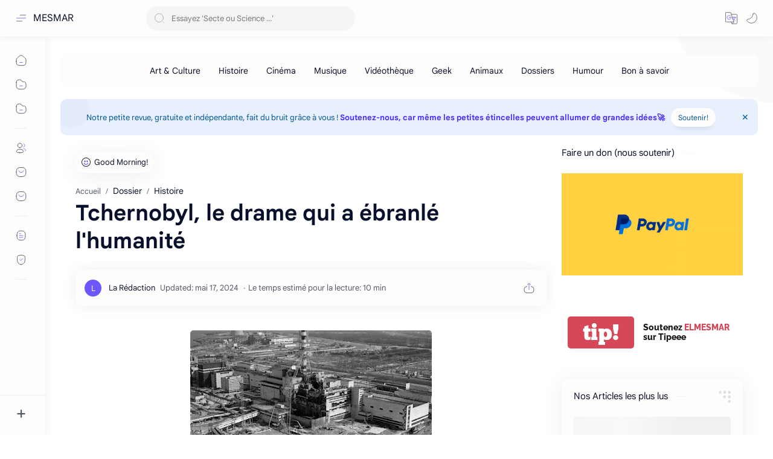

--- FILE ---
content_type: text/html; charset=UTF-8
request_url: https://www.elmesmar.fr/2022/10/tchernobyl-le-drame-qui-laisse-son.html
body_size: 83315
content:
<!DOCTYPE html>
<html dir='ltr' lang='fr'>
<!--[ Name : ELMESMAR Version : 3 Date : December 09, 2023 Designer : Deo.K and Aghilas AZZOUG Website : www.aghilas.fr Linkedin : https://www.linkedin.com/in/azzougaghilas ============================================================================ NOTE : - All rights conserved by Aghilas AZZOUG, if you want website like this or other solutions, contact him www.aghilas.fr Description: Think-Tank (le cabinet de curiosité)😁 Jeune Presse irresponsable, participative avec un regard décalé sur l'actu et l'histoire -depuis 2013🙈🙉🙊 ============================================================================ ]-->
<!--[ <head> Open ]-->
  <head class='notranslate'>

  
<!--[ SingleItem title ]-->
<title>Tchernobyl,  le drame qui a ébranlé l&#39;humanité - MESMAR</title>
<!--[ Meta for browser ]-->
<meta charset='UTF-8'/>
<meta content='width=device-width, initial-scale=1, user-scalable=1, minimum-scale=1, maximum-scale=5' name='viewport'/>
<meta content='IE=edge' http-equiv='X-UA-Compatible'/>
<meta content='max-image-preview:large' name='robots'/>
<!--[ Link Canonical ]-->
<link href='https://www.elmesmar.fr/2022/10/tchernobyl-le-drame-qui-laisse-son.html' rel='canonical'/>
<!--[ Browser data, description and keyword ]-->
<meta content='' name='description'/>
<meta content='MESMAR, Tchernobyl,  le drame qui a ébranlé l&#39;humanité, Keyword_1, Keyword_2, Keyword_3 ' name='keywords'/>
<link href='https://blogger.googleusercontent.com/img/b/R29vZ2xl/AVvXsEiOOOFt6DcNC7zeVv-R0PS7fmC6NkYzNSGUtkDsToeSb13iyGNjGJvtTwBacmqKTbNOMKkKCXMP4j4AmrCRUB0DY9SeF2k8VeVwoZwY_oeDq6qLk6K1QjBmq-CRPFf31DHSV_YyLqJoYIoMiiJSKWOuKoaX78rYu7p9yKi94lg76Ei8HD0pT-0C7S_qrg7e/w0/sudouest-photo-1-9152109.jpg' rel='image_src'/>
<!--[ Generator and rrs ]-->
<meta content='blogger' name='generator'/>
<link href='https://www.elmesmar.fr/feeds/posts/default' rel='alternate' title='MESMAR Â» Atom' type='application/atom+xml'/>
<link href='https://www.elmesmar.fr/feeds/posts/default?alt=rss' rel='alternate' title='MESMAR Â» Feed' type='application/rss+xml'/>
<link href='https://www.elmesmar.fr/feeds/comments/default?alt=rss' rel='alternate' title='MESMAR Â» Comments Feed' type='application/rss+xml'/>
<!--[ Theme Color ]-->
<meta content='#482dff' name='theme-color'/>
<meta content='#482dff' name='msapplication-navbutton-color'/>
<meta content='#482dff' name='apple-mobile-web-app-status-bar-style'/>
<meta content='true' name='apple-mobile-web-app-capable'/>
<!--[ Favicon ]-->
<link href='https://www.elmesmar.fr/favicon.ico' rel='apple-touch-icon' sizes='120x120'/>
<link href='https://www.elmesmar.fr/favicon.ico' rel='apple-touch-icon' sizes='152x152'/>
<link href='https://www.elmesmar.fr/favicon.ico' rel='icon' type='image/x-icon'/>
<link href='https://www.elmesmar.fr/favicon.ico' rel='shortcut icon' type='image/x-icon'/>
<!--[ Open graph ]-->
<meta content='Tchernobyl,  le drame qui a ébranlé l&#39;humanité' property='og:title'/>
<meta content='https://www.elmesmar.fr/2022/10/tchernobyl-le-drame-qui-laisse-son.html' property='og:url'/>
<meta content='IE=9' http-equiv='X-UA-Compatible'/>
<meta content='MESMAR' property='og:site_name'/>
<meta content='article' property='og:type'/>
<meta content='' property='og:description'/>
<meta content='Tchernobyl,  le drame qui a ébranlé l&#39;humanité' property='og:image:alt'/>
<meta content='https://blogger.googleusercontent.com/img/b/R29vZ2xl/AVvXsEiOOOFt6DcNC7zeVv-R0PS7fmC6NkYzNSGUtkDsToeSb13iyGNjGJvtTwBacmqKTbNOMKkKCXMP4j4AmrCRUB0DY9SeF2k8VeVwoZwY_oeDq6qLk6K1QjBmq-CRPFf31DHSV_YyLqJoYIoMiiJSKWOuKoaX78rYu7p9yKi94lg76Ei8HD0pT-0C7S_qrg7e/w0/sudouest-photo-1-9152109.jpg' property='og:image'/>
<!--[ Twitter Card ]-->
<meta content='Tchernobyl,  le drame qui a ébranlé l&#39;humanité' name='twitter:title'/>
<meta content='https://www.elmesmar.fr/2022/10/tchernobyl-le-drame-qui-laisse-son.html' name='twitter:url'/>
<meta content='' name='twitter:description'/>
<meta content='summary_large_image' name='twitter:card'/>
<meta content='Tchernobyl,  le drame qui a ébranlé l&#39;humanité' name='twitter:image:alt'/>
<meta content='https://blogger.googleusercontent.com/img/b/R29vZ2xl/AVvXsEiOOOFt6DcNC7zeVv-R0PS7fmC6NkYzNSGUtkDsToeSb13iyGNjGJvtTwBacmqKTbNOMKkKCXMP4j4AmrCRUB0DY9SeF2k8VeVwoZwY_oeDq6qLk6K1QjBmq-CRPFf31DHSV_YyLqJoYIoMiiJSKWOuKoaX78rYu7p9yKi94lg76Ei8HD0pT-0C7S_qrg7e/w0/sudouest-photo-1-9152109.jpg' name='twitter:image:src'/>
<!--[ Site Verification ]-->
<!--<meta content='' name='msvalidate.01'/> <meta content='' name='copyright'/>-->
<!--[ Preconnect and DNS Prefetch ]-->
<link href='//1.bp.blogspot.com' rel='preconnect dns-prefetch'/><link href='//2.bp.blogspot.com' rel='preconnect dns-prefetch'/><link href='//3.bp.blogspot.com' rel='preconnect dns-prefetch'/><link href='//4.bp.blogspot.com' rel='preconnect dns-prefetch'/><link href='//blogger.googleusercontent.com' rel='preconnect dns-prefetch'/><link href='//lh3.googleusercontent.com' rel='preconnect dns-prefetch'/><link href='//www.blogger.com' rel='preconnect dns-prefetch'/><link href='//feeds.feedburner.com' rel='preconnect dns-prefetch'/><link href='https://www.elmesmar.fr/feeds/posts/default' rel='preconnect dns-prefetch'/><link href='https://www.elmesmar.fr/feeds/comments/default' rel='preconnect dns-prefetch'/><link href='//cdn.widgetpack.com' rel='preconnect dns-prefetch'/><link href='//translate.google.com' rel='preconnect dns-prefetch'/><link href='//maxcdn.bootstrapcdn.com' rel='preconnect dns-prefetch'/><link href='//fonts.googleapis.com' rel='preconnect dns-prefetch'/><link href='//use.fontawesome.com' rel='preconnect dns-prefetch'/><link href='//ajax.googleapis.com' rel='preconnect dns-prefetch'/><link href='//resources.blogblog.com' rel='preconnect dns-prefetch'/><link href='//ajax.microsoft.com ' rel='preconnect dns-prefetch'/><link href='//ajax.aspnetcdn.com ' rel='preconnect dns-prefetch'/><link href='//github.com' rel='preconnect dns-prefetch'/><link href='//cdn.rawgit.com' rel='preconnect dns-prefetch'/><link href='//cdnjs.cloudflare.com' rel='preconnect dns-prefetch'/><link href='//www.google-analytics.com' rel='preconnect dns-prefetch'/><link href='//themes.googleusercontent.com ' rel='preconnect dns-prefetch'/><link href='//pagead2.googlesyndication.com' rel='preconnect dns-prefetch'/><link href='//googleads.g.doubleclick.net' rel='preconnect dns-prefetch'/><link href='//www.gstatic.com' rel='preconnect dns-prefetch'/><link href='//www.googletagservices.com' rel='preconnect dns-prefetch'/><link href='//static.xx.fbcdn.net' rel='preconnect dns-prefetch'/><link href='//tpc.googlesyndication.com' rel='preconnect dns-prefetch'/><link href='//apis.google.com' rel='preconnect dns-prefetch'/><link href='//www.w3.org' rel='preconnect dns-prefetch'/><link href='//www.facebook.com' rel='preconnect dns-prefetch'/><link href='//connect.facebook.net' rel='preconnect dns-prefetch'/><link href='//disqus.com' rel='preconnect dns-prefetch'/><link href='//plus.google.com' rel='preconnect dns-prefetch'/><link href='//twitter.com' rel='preconnect dns-prefetch'/><link href='//platform.twitter.com' rel='preconnect dns-prefetch'/><link href='//syndication.twitter.com' rel='preconnect dns-prefetch'/><link href='//r.twimg.com ' rel='preconnect dns-prefetch'/><link href='//p.twitter.com ' rel='preconnect dns-prefetch'/><link href='//cdn.api.twitter.com ' rel='preconnect dns-prefetch'/><link href='//www.youtube.com' rel='preconnect dns-prefetch'/><link href='//img.youtube.com' rel='preconnect dns-prefetch'/><link href='//www.pinterest.com' rel='preconnect dns-prefetch'/><link href='//statically.io/' rel='preconnect dns-prefetch'/><link href='//www.linkedin.com' rel='preconnect dns-prefetch'/><link href='//player.vimeo.com' rel='preconnect dns-prefetch'/><link href='//s3.amazonaws.com ' rel='preconnect dns-prefetch'/><link href='//s3.buysellads.com ' rel='preconnect dns-prefetch'/><link href='//stats.buysellads.com ' rel='preconnect dns-prefetch'/><link href='//cdn.adpacks ' rel='preconnect dns-prefetch'/>
<!-- Google tag (gtag.js) google analytics elmesar jusqu'au script -->
<script async='async' src='https://www.googletagmanager.com/gtag/js?id=UA-113304116-1'></script>
<script>
  window.dataLayer = window.dataLayer || [];
  function gtag(){dataLayer.push(arguments);}
  gtag('js', new Date());

  gtag('config', 'UA-113304116-1');
</script>
<!--[ CSS stylesheet ]-->
  <style><!-- /* <style id='page-skin-1' type='text/css'><!--
/* Variable color */ :root, :root .lgT:not(.drK), :root .theme0:not(.drK){/* Theme */ --themeC: #482dff; /* Body */ --headC: #08102b; --bodyC: #08102b; --bodyCa: #989b9f; --bodyB: #FFFFFF; /* Link */ --linkC: #482dff; --linkB: #482dff; /* Wave */ --waveB: #C6DAFC; /* Icon */ --iconC: #08102b; --iconCa: #08102b; --iconCs: #767676; /* Header */ --headerC: #48525c; --headerT: 16px; --headerW: 400; /* write 400(normal) or 700(bold) */ --headerB: #fffdfc; --headerL: 1px; --headerI: #262d3d; --headerH: 60px; --headerHi: -60px; --headerHm: 60px; --headerR: 30px; /* Notif */ --notifH: 60px; --notifU: #e8f0fe; --notifC: #01579b; /* Content */ --contentB: #fffdfc; --contentL: #eceff1; --contentW: 1280px; --sideW: 300px; --transB: rgba(0,0,0,.05); /* Page */ --pageW: 780px; --pageW: 780px; --postT: 36px; --postF: 16px; --postTm: 28px; --postFm: 15px; /* Widget */ --widgetT: 15px; --widgetTw: 400; /* write 400(normal) or 700(bold) */ --widgetTa: 25px; --widgetTac: #EEEEEE; /* Nav */ --navW: 230px; --navT: #08102b; --navI: #08102b; --navB: #fffdfc; --navL: 1px; /* Search */ --srchI: #48525c; --srchB: #FFFFFF; /* Mob Men */ --mobT: #08102b; --mobHv: #f1f1f0; --mobB: #EEEEEE; --mobL: 2px; --mobBr: 33px; /* Footer */ --fotT: #08102b; --fotB: #fffdfc; --fotL: 2px; /* Font family */ --fontH: Google Sans Text,Arial,Helvetica,sans-serif; --fontB: Google Sans Text,Arial,Helvetica,sans-serif; --fontBa: Google Sans Text,Arial,Helvetica,sans-serif; --fontC: Google Sans Mono,monospace; /* Trans */ --trans-1: all .1s ease; --trans-2: all .2s ease; --trans-3: all .3s ease; --trans-4: all .4s ease; /* Synx */ --synxBg: #f6f6f6; --synxC: #2f3337; --synxOrange: #b75501; --synxBlue: #015692; --synxGreen: #54790d; --synxRed: #f15a5a; --synxGray: #656e77; /* Border Radius */ --buttonR: 50px; --greetR: 25px;  --iconHr: 15px;  --thumbEr: 15px; --srchMr: 20px; --srchDr : 20px; /* Dark */ --darkT: #fffdfc; --darkTa: #989b9f; --darkU: #41B375; --darkW: #343435; --darkB: #1e1e1e; --darkBa: #2d2d30; --darkBs: #252526;}
/* Dark Mode */ :root .drK{/* Theme */ --themeC: #1e1e1e;}
/* Theme 1 - Red */ :root .theme1:not(.drK){/* Theme */ --themeC: #D32F2F; /* Body */ --bodyB: #FFFCFD; /* Link */ --linkC: #F44336; --linkB: #F44336; /* Header */ --headerB: #FFEBEE; /* Notif */ --notifU: #FFEBEE; --notifC: #B71C1C; /* Search */ --srchB: #FFEBEE; /* MobMn */ --mobB: #FFEBEE; /* Wave */ --waveB: #FFEBEE;}
/* Theme 2 - Green */ :root .theme2:not(.drK){/* Theme */ --themeC: #00796B; /* Body */ --bodyB: #FCFFFC; /* Link */ --linkC: #009688; --linkB: #009688; /* Header */ --headerB: #E0F2F1; /* Notif */ --notifU: #E0F2F1; --notifC: #00796B; /* Search */ --srchB: #E0F2F1; /* MobMn */ --mobB: #E0F2F1; /* Wave */ --waveB: #E0F2F1;}
/* Theme 3 - Blue */ :root .theme3:not(.drK){/* Theme */ --themeC: #1565C0; /* Body */ --bodyB: #FBFEFF; /* Link */ --linkC: #1976D2; --linkB: #1976D2; /* Header */ --headerB: #E3F2FD; /* Notif */ --notifU: #E3F2FD; --notifC: #1565C0; /* Search */ --srchB: #E3F2FD; /* MobMn */ --mobB: #E3F2FD; /* Wave */ --waveB: #E3F2FD;}
/* Theme 4 - Yellow */ :root .theme4:not(.drK){/* Theme */ --themeC: #FFC107; /* Body */ --bodyB: #FFFEFA; /* Link */ --linkC: #FF8F00; --linkB: #FF8F00; /* Header */ --headerB: #FFF8E1; /* Notif */ --notifU: #FFF8E1; --notifC: #FF8F00; /* Search */ --srchB: #FFF8E1; /* MobMn */ --mobB: #FFF8E1; /* Wave */ --waveB: #FFF8E1;}
/* Theme 5 - Pink */ :root .theme5:not(.drK){/* Theme */ --themeC: #C2185B; /* Body */ --bodyB: #FFFCFD; /* Link */ --linkC: #D81B60; --linkB: #D81B60; /* Header */ --headerB: #FCE4EC; /* Notif */ --notifU: #FCE4EC; --notifC: #C2185B; /* Search */ --srchB: #FCE4EC; /* MobMn */ --mobB: #FCE4EC; /* Wave */ --waveB: #FCE4EC;}
/* Theme 6 - Orange */ :root .theme6:not(.drK){/* Theme */ --themeC: #E64A19; /* Body */ --bodyB: #FBFEFF; /* Link */ --linkC: #F4511E; --linkB: #F4511E; /* Header */ --headerB: #FBE9E7; /* Notif */ --notifU: #FBE9E7; --notifC: #E64A19; /* Search */ --srchB: #FBE9E7; /* MobMn */ --mobB: #FBE9E7; /* Wave */ --waveB: #FBE9E7;}
/* Theme 7 - Blue Grey */ :root .theme7:not(.drK){/* Theme */ --themeC: #455A64; /* Body */ --bodyB: #FBFEFF; /* Link */ --linkC: #546E7A; --linkB: #546E7A; /* Header */ --headerB: #ECEFF1; /* Notif */ --notifU: #ECEFF1; --notifC: #455A64; /* Search */ --srchB: #ECEFF1; /* MobMn */ --mobB: #ECEFF1; /* Wave */ --waveB: #ECEFF1;}
/* Theme 8 - Brown */ :root .theme8:not(.drK){/* Theme */ --themeC: #5D4037; /* Body */ --bodyB: #FBFEFF; /* Link */ --linkC: #5D4037; --linkB: #5D4037; /* Header */ --headerB: #EFEBE9; /* Notif */ --notifU: #EFEBE9; --notifC: #5D4037; /* Search */ --srchB: #EFEBE9; /* MobMn */ --mobB: #EFEBE9; /* Wave */ --waveB: #EFEBE9;}
/* Theme 9 - Purple */ :root .theme9:not(.drK){/* Theme */ --themeC: #7B1FA2; /* Body */ --bodyB: #FBFEFF; /* Link */ --linkC: #8E24AA; --linkB: #8E24AA; /* Header */ --headerB: #F3E5F5; /* Notif */ --notifU: #F3E5F5; --notifC: #7B1FA2; /* Search */ --srchB: #F3E5F5; /* MobMn */ --mobB: #F3E5F5; /* Wave */ --waveB: #F3E5F5;}
/* Theme 10 - Indigo */ :root .theme10:not(.drK){/* Theme */ --themeC: #283593; /* Body */ --bodyB: #FBFEFF; /* Link */ --linkC: #3949AB; --linkB: #3949AB; /* Header */ --headerB: #E8EAF6; /* Notif */ --notifU: #E8EAF6; --notifC: #283593; /* Search */ --srchB: #E8EAF6; /* MobMn */ --mobB: #E8EAF6; /* Wave */ --waveB: #E8EAF6;}

--></style>
<style>/*<![CDATA[*/
/* Desktop Fonts */
/* Font Body and Alternative */ @font-face{font-family:'Google Sans Text';font-style:normal;font-weight:400;font-display:swap;src:local('Google Sans Text'),local('Google-Sans-Text'),url(https://fonts.gstatic.com/s/googlesanstext/v16/5aUu9-KzpRiLCAt4Unrc-xIKmCU5qEp2iw.woff2) format('woff2')} 
/* Font Heading */ @font-face{font-family:'Google Sans Text';font-style:normal;font-weight:700;font-display:swap;src:local('Google Sans Text'),local('Google-Sans-Text'),url(https://fonts.gstatic.com/s/googlesanstext/v16/5aUp9-KzpRiLCAt4Unrc-xIKmCU5oPFTnmhjtg.woff2) format('woff2')}
/* Source Code Font */ @font-face{font-family:'Google Sans Mono';font-style:normal;font-weight:400;font-display:swap;src:local('Google Sans Mono'),local('Google-Sans-Mono'),url(https://fonts.gstatic.com/s/googlesansmono/v4/P5sUzYWFYtnZ_Cg-t0Uq_rfivrdYH4RE8-pZ5gQ1abT53wVQGrk.woff2) format('woff2')}
/*]]>*/
/*<![CDATA[*/
/* Standar CSS */ ::selection{color:#fff;background:var(--linkB)} .drK ::selection{background:var(--darkU)} *, ::after, ::before{-webkit-box-sizing:border-box;box-sizing:border-box} *{-webkit-tap-highlight-color:transparent} h1, h2, h3, h4, h5, h6{margin:0;font-weight:700;font-family:var(--fontH);color:var(--headC)} h1{font-size:1.9rem} h2{font-size:1.7rem} h3{font-size:1.5rem} h4{font-size:1.4rem} h5{font-size:1.3rem} h6{font-size:1.2rem} a{color:var(--linkC);text-decoration:none} a:hover{opacity:.9;transition:opacity .1s} table{border-spacing:0} iframe{max-width:100%;border:0;margin-left:auto;margin-right:auto} input, button, select, textarea{font:inherit;font-size:100%;color:inherit;line-height:normal} input::placeholder{color:rgba(0,0,0,.5)} img{display:block;position:relative;max-width:100%;height:auto} svg{width:22px;height:22px;fill:var(--iconC)} svg.line, svg .line{fill:none!important;stroke:var(--iconC);stroke-linecap:round;stroke-linejoin:round; stroke-width:1} svg.c-1{fill:var(--iconCa)} svg.c-2{fill:var(--iconCs); opacity:.4} .hidden{display:none} .invisible{visibility:hidden} .clear{width:100%;display:block;margin:0;padding:0;float:none;clear:both} .fCls{display:block;position:fixed;top:-50%;left:-50%;right:-50%;bottom:-50%;z-index:1;transition:var(--trans-1);background:transparent;opacity:0;visibility:hidden} .free::after, .new::after{display:inline-block;content:'Free!';color:var(--linkC);font-size:12px;font-weight:400;margin:0 5px} .new::after{content:'New!'} svg .svgC{fill:var(--linkC)} svg.line .svgC{fill:none;stroke:var(--linkC)} .drK svg .svgC{fill:var(--darkU)} .drK svg.line .svgC{fill:none;stroke:var(--darkU)}  .blog-admin, .bD .bmPs, .pInf .pIc .bmPs, .bmPs>svg .d, .isBkm, .cBkPs, .ckW, .tocL, .headR .headM .themeBtn, .cusW{display:none}
/* Unfilled Ads */ ins.adsbygoogle[data-ad-status="unfilled"]{display:none !important}
/* Main Element */ html{scroll-behavior:smooth;overflow-x:hidden} body{-webkit-font-smoothing:antialiased;position:relative;top:0 !important;margin:0;padding:0!important;width:100%;font-family:var(--fontB);font-size:14px;color:var(--bodyC);background:var(--bodyB);-webkit-font-smoothing:antialiased} .secIn{margin:0 auto;padding-left:20px;padding-right:20px;max-width:var(--contentW)}
/* Notif Section */ .ntfC{display:flex;align-items:center;position:relative;min-height:var(--notifH);background:var(--notifU);color:var(--notifC);padding:10px 15px; font-size:13px; transition:var(--trans-1);overflow:hidden;border-radius:10px;margin-bottom:20px} .ntfC::before{content:'';width:60px;height:60px;background:rgba(0,0,0,.15);display:block;border-radius:50%;position:absolute;top:-12px;left:-12px;opacity:.1} .Rtl .ntfC::before{left:unset;right:-12px} .ntfC .secIn{width:100%;position:relative} .ntfC .c{display:flex;align-items:center} .ntfT{width:100%; padding-right:15px; text-align:center} .ntfT a{color:var(--linkC);font-weight:700} .ntfI:checked ~ .ntfC{height:0;min-height:0;margin:0;padding:0;opacity:0;visibility:hidden} .ntfA{display:inline-flex;align-items:center;justify-content:center;text-align:initial} .ntfA >a{flex-shrink:0;white-space:nowrap;display:inline-block; margin-left:10px;padding:8px 12px;border-radius:var(--buttonR);background:#fffdfc;color:var(--notifC);font-size:12px;font-weight:400;box-shadow:0 10px 8px -8px rgb(0 0 0 / 12%);text-decoration:none} .drK .ntfA >a{background:var(--darkU);color:#fffdfc}
/* Fixed/Pop-up Element */ .fixL{display:flex;align-items:center;position:fixed;left:0;right:0;bottom:0;margin-bottom:-100%;z-index:20;transition:var(--trans-1);width:100%;height:100%;opacity:0;visibility:hidden} .fixLi, .fixL .cmBri{width:100%;max-width:680px;max-height:calc(100% - 60px);border-radius:12px;transition:inherit;z-index:3;display:flex;overflow:hidden;position:relative;margin:0 auto;box-shadow:0 5px 30px 0 rgba(0,0,0,.05)} .fixLs{padding:60px 20px 20px;overflow-y:scroll;overflow-x:hidden;width:100%;background:var(--contentB)} .fixH, .mnH{display:flex;background:inherit;position:absolute;top:0;left:0;right:0;padding:0 10px;z-index:2} .fixH .cl{padding:0 10px;display:flex;align-items:center;justify-content:flex-end;position:relative;flex-shrink:0;min-width:40px} .fixH .c::after, .ntfC .c::after, .mnH .c::before{content:'\2715';line-height:18px;font-size:14px} .fixT::before{content:attr(data-text);flex-grow:1;padding:16px 10px;font-size:90%;opacity:.7} .fixT .c::before, .mnH .c::after{content:attr(aria-label);font-size:11px;margin:0 8px;opacity:.6} .fixi:checked ~ .fixL, #comment:target .fixL{margin-bottom:0;opacity:1;visibility:visible} .fixi:checked ~ .fixL .fCls, #comment:target .fixL .fCls, .BlogSearch input:focus ~ .fCls{opacity:1;visibility:visible;background:rgba(0,0,0,.2); -webkit-backdrop-filter:saturate(180%) blur(10px); backdrop-filter:saturate(180%) blur(10px)} .shBri{max-width:520px} /* display:flex */ .headI, .bIc{display:flex;align-items:center}
/* Header Section */ header{width:100%;z-index:10; position:-webkit-sticky;position:sticky;top:0;box-shadow:0 0 15px rgba(0,0,0,.07)} header a{display:block;color:var(--bodyC)} header svg{width:20px;height:20px;fill:var(--headerI); opacity:.8} header svg.line{fill:none;stroke:var(--headerI)} .headIc .tNav svg >*{opacity:0;transition:var(--trans-1)} .hdMn .navI:not(:checked) ~ .mainWrp .headIc .tNav .h1, .hdMn .navI:checked ~ .mainWrp .headIc .tNav .h2, .bD:not(.hdMn) .navI:not(:checked) ~ .mainWrp .headIc .tNav .h3, .bD:not(.hdMn) .navI:checked ~ .mainWrp .headIc .tNav .h1{opacity:1} .headCn{position:relative;height:var(--headerH);color:var(--headerC);background:var(--headerB); display:flex} .headL{display:flex;align-items:center;width: var(--navW) ; /* change var(--navW) to increase header title width */ padding:0 0 0 20px; transition:var(--trans-1)} .headL .headIc{flex:0 0 30px} .headL .headN{width:calc(100% - 30px); padding:0 0 0 5px} .headR{padding:0 25px; flex-grow:1; transition:var(--trans-1)} .headI .headP{display:flex;justify-content:flex-end;position:relative} .headI .headS{} .headI{height:100%; justify-content:space-between; position:relative;width:calc(100% + 15px);left:-7.5px;right:-7.5px} .headI >*{margin:0 7.5px} .headIc{font-size:11px;display:flex;list-style:none;margin:0;padding:0} .headIc >*{position:relative} .headIc svg{z-index:1} .headIc .tNav .l{stroke:var(--linkC)} .drK .headIc .tNav .l{stroke:var(--darkU)} .headIc .isSrh{display:none} ul.headIc{position:relative;width:calc(100% + 14px);left:-7px;right:-7px;justify-content:flex-end} ul.headIc li{margin:0 2px} ul.headIc li >*{cursor:pointer} .Header{background-repeat:no-repeat;background-size:100%;background-position:center} .Header img{max-width:160px;max-height:45px} .Header .headH{display:block;color:inherit;font-size:var(--headerT); font-weight:var(--headerW)} .Header .headH.hasSub{display:flex;align-items:baseline} .Header .headTtl{overflow:hidden;white-space:nowrap;text-overflow:ellipsis; display:block} .Header .headSub{margin:0 5px;font:400 11px var(--fontB); white-space:nowrap;text-overflow:ellipsis;overflow:hidden;max-width:60px;opacity:.6} .Header .headSub::before{content:attr(data-text)} /* Icon */ .tIc{width:30px;height:30px;justify-content:center} .tIc::after{content:'';background:var(--transB);border-radius:var(--iconHr);position:absolute;left:0;right:0;top:0;bottom:0;transition:var(--trans-1);opacity:0;visibility:hidden} .tIc:hover::after{opacity:1;visibility:visible;transform:scale(1.3,1.3)} .tDL .d2, .drK .tDL .d1{display:none}
/* mainIn Section */ .mainWrp:after{content:'';display:block;position:absolute;top:0;right:0;width:170px;height:170px;border-radius:0 0 0 200px;background:rgba(0,0,0,.02);z-index:-1} .drK .mainWrp:after{background:rgba(0,0,0,.10)} .blogCont{flex-grow:1;padding:20px 0 0;position:relative;transition:var(--trans-1)} .blogCont .section:not(.no-items), .blogCont .widget:not(:first-child){margin-top:40px} .blogCont .section:first-child, .blogCont footer .widget:not(:first-child), .blogCont .section.mobMn{margin-top:0} .blogAd .section:not(.no-items){margin-bottom:40px} #notif-widget .widget:not(:first-child){margin-top:20px} .blogM{flex-wrap:wrap;justify-content:center;padding-bottom:40px} .sidebar{max-width:500px;margin:50px auto 0} .sideSticky{position:-webkit-sticky;position:sticky;top:calc(var(--headerH) + 10px)} .onPs .blogM .mainbar{max-width:var(--pageW)} .onPg .blogM .mainbar{max-width:var(--pageW)}
/* mainNav */ .mnBrs{background:var(--contentB)} .mnBr a{color:inherit} .mnBr ul{list-style:none;margin:0;padding:0} .mnMob{align-self:flex-end;background:inherit;border-top:1px solid var(--contentL);bottom:0;left:0;padding:15px 20px 20px;position:absolute;right:0;text-align:center;z-index:1} .mnMob .mSoc{display:flex;justify-content:center;left:-7px;margin-top:5px;position:relative;right:-7px;width:calc(100% + 14px)} .mnMob:not(.no-items) + .mnMen{padding-bottom:100px} .mnMen{padding:20px 15px} .mMenu{margin-bottom:10px} .mMenu >*{display:inline} .mMenu >*:not(:last-child)::after{content:'\00B7';font-size:90%;opacity:.6} .mMenu a:hover{text-decoration:underline} .mSoc >*{position:relative} .mSoc svg{z-index:1} .mSoc svg, .mnMn svg{width:20px;height:20px;opacity:.8} .mSoc span, .mMenu span{opacity:.7} .mNav{display:none;position:relative;max-width:30px} .mNav svg{height:18px;opacity:.7;z-index:1} .mnMn >li{position:relative} .mnMn >li.br::after{content:'';display:block;border-bottom:1px solid var(--contentL);margin:12px 5px} .mnMn li:not(.mr) .a:hover, .mnMn ul li >*:hover{background:var(--transB)} .mnMn li:not(.mr) .a:hover, .mnMn ul li a:hover{color:var(--linkC)} .mnMn li:not(.mr) ul{padding-left:30px} .mnMn li ul{display:none;opacity:0;visibility:hidden} .mnMn ul li >*, .mnMn .a{display:flex;align-items:center;padding:10px 5px;position:relative;width:calc(100% + 10px);left:-5px;right:-5px;border-radius:8px;transition:var(--trans-1)} .mnMn ul li >*{padding:10px} .mnMn li li a >*{-webkit-box-orient:vertical;-webkit-line-clamp:1;display:flex;line-height:20px;overflow:hidden} .mnMn li li a >* svg{margin-right:5px} .mnMn .a >*{margin:0 5px} .mnMn .a:hover svg:not(.d){fill:var(--linkC)} .mnMn .a:hover svg.line:not(.d){fill:none;stroke:var(--linkC)} .mnMn .n, .mnMn ul li >*{display:block;white-space:nowrap;overflow:hidden;text-overflow:ellipsis;flex:1 0 calc(100% - 64px)} .mnMn svg{flex-shrink:0} .mnMn svg.d{width:14px;height:14px} .mnMn .drp.mr .a{font-size:13px;padding-bottom:0;opacity:.7} .mnMn .drp.mr svg.d{display:none} .mnMn .drpI:checked ~ .a svg.d{transform:rotate(180deg)} .mnMn .drpI:checked ~ ul{display:block;position:relative;opacity:1;visibility:visible} @media screen and (min-width:897px){.bD:not(.hdMn) .navI:not(:checked) ~ .mainWrp .blogMn .mnMn :not(.mr) ul li >*, .hdMn .navI:checked ~ .mainWrp .blogMn .mnMn :not(.mr) ul li >*{margin-left:5px;overflow:visible;width:calc(100% + 5px)} .bD:not(.hdMn) .navI:not(:checked) ~ .mainWrp .blogMn .drp:not(.mr) ul::before, .hdMn .navI:checked ~ .mainWrp .blogMn .drp:not(.mr) ul::before{border-left:1px solid;content:'';display:block;height:calc(100% - 20px);left:15px;opacity:.2;position:absolute;width:1px} .bD:not(.hdMn) .navI:not(:checked) ~ .mainWrp .blogMn .drp:not(.mr) ul li a::before, .hdMn .navI:checked ~ .mainWrp .blogMn .drp:not(.mr) ul li a::before{border-bottom:1px solid;content:'';display:block;height:1px;left:-15px;opacity:.2;position:absolute;top:17.5px;width:13px} .bD:not(.hdMn) .navI:not(:checked) ~ .mainWrp .blogMn .drp:not(.mr) ul.s li a::before, .hdMn .navI:checked ~ .mainWrp .blogMn .drp:not(.mr) ul.s li a::before{top:20px} .bD:not(.hdMn) .navI:not(:checked) ~ .mainWrp .blogMn .drp:not(.mr) ul:not(.s)::before, .hdMn .navI:checked ~ .mainWrp .blogMn .drp:not(.mr) ul:not(.s)::before{height:calc(100% - 18.5px)} .bD:not(.hdMn) .navI:not(:checked) ~ .mainWrp .blogMn .mnMn li li a:hover svg, .hdMn .navI:checked ~ .mainWrp .blogMn .mnMn li li a:hover svg{fill:var(--linkC)} .bD:not(.hdMn) .navI:not(:checked) ~ .mainWrp .blogMn .mnMn li li a:hover svg.line, .hdMn .navI:checked ~ .mainWrp .blogMn .mnMn li li a:hover svg.line{fill:none;stroke:var(--linkC)} .drK:not(.hdMn) .navI:not(:checked) ~ .mainWrp .blogMn .mnMn li li a:hover svg, .drK.hdMn .navI:checked ~ .mainWrp .blogMn .mnMn li li a:hover svg{fill:var(--darkU)} .drK:not(.hdMn) .navI:not(:checked) ~ .mainWrp .blogMn .mnMn li li a:hover svg.line, .drK.hdMn .navI:checked ~ .mainWrp .blogMn .mnMn li li a:hover svg.line{fill:none;stroke:var(--darkU)} .Rtl:not(.hdMn) .navI:not(:checked) ~ .mainWrp .blogMn .drp ul:before, .Rtl.hdMn .navI:checked ~ .mainWrp .blogMn .drp ul:before{left:unset;right:15px} .Rtl:not(.hdMn) .navI:not(:checked) ~ .mainWrp .blogMn .mnMn :not(.mr) ul li >*, .Rtl.hdMn .navI:checked ~ .mainWrp .blogMn .mnMn :not(.mr) ul li >*{margin-left:0;margin-right:5px} .Rtl:not(.hdMn) .navI:not(checked) ~ .mainWrp .blogMn .drp ul li a:before, .Rtl.hdMn .navI:checked ~ .mainWrp .blogMn .drp ul li a:before{left:unset;right:-15px}} @media screen and (max-width:896px){.bD .navI:checked ~ .mainWrp .blogMn .mnMn :not(.mr) ul li >*{margin-left:5px;overflow:visible;width:calc(100% + 5px)} .bD .navI:checked ~ .mainWrp .blogMn .drp:not(.mr) ul::before{border-left:1px solid;content:'';display:block;height:calc(100% - 20px);left:15px;opacity:.2;position:absolute;width:1px} .bD .navI:checked ~ .mainWrp .blogMn .drp:not(.mr) ul li a::before{border-bottom:1px solid;content:'';display:block;height:1px;left:-15px;opacity:.2;position:absolute;top:17.5px;width:13px} .bD .navI:checked ~ .mainWrp .blogMn .drp:not(.mr) ul.s li a::before{top:20px} .bD .navI:checked ~ .mainWrp .blogMn .mnMn li li a:hover svg{fill:var(--linkC)} .bD .navI:checked ~ .mainWrp .blogMn .mnMn li li a:hover svg.line{fill:none;stroke:var(--linkC)} .drK.bD .navI:checked ~ .mainWrp .blogMn .mnMn li li a:hover svg{fill:var(--darkU)} .drK.bD .navI:checked ~ .mainWrp .blogMn .mnMn li li a:hover svg.line{fill:none;stroke:var(--darkU)} .Rtl .navI:checked ~ .mainWrp .blogMn .drp ul:before{left:unset;right:15px} .Rtl .navI:checked ~ .mainWrp .blogMn .mnMn :not(.mr) ul li >*{margin-left:0;margin-right:5px} .Rtl .navI:checked ~ .mainWrp .blogMn .drp ul li a:before{left:unset;right:-15px}}
/* Mobile Menu */ .mobMn{position:fixed;left:0;right:0;bottom:0; border-top:1px solid var(--mobL);border-radius:var(--mobBr) var(--mobBr) 0 0;background:var(--mobB);color:var(--mobT);padding:0 20px;box-shadow:0 -10px 25px -5px rgba(0,0,0,.1);z-index:2;font-size:12px} .mobMn svg.line{stroke:var(--mobT);opacity:.8} .mobMn ul{height:55px;display:flex;align-items:center;justify-content:center;list-style:none;margin:0;padding:0} .mobMn li{display:flex;justify-content:center;flex:1 0 20%} .mobMn li >*{display:inline-flex;align-items:center;justify-content:center;min-width:35px;height:35px;border-radius:20px;padding:0 8px;transition:var(--trans-1);color:inherit} .mobMn li svg{margin:0 3px;flex-shrink:0} .mobMn li >*::after{content:attr(data-text);overflow:hidden;white-space:nowrap;text-overflow:ellipsis;max-width:0;margin:0;transition:inherit;opacity:.7} .mobMn li >*:hover::after{max-width:70px;margin:0 3px} .mobMn .nmH{opacity:.7} .mobMn li >*:hover{background:var(--mobHv)} .mobMn li >*:hover svg.line{fill:var(--mobT) !important;opacity:.5} .mobMn li >*:hover svg.line .svgC{fill:var(--linkB) !important;stroke:var(--linkB)} /* Style 2 */ .MN-2 .mobMn{font-size:10px} .mobS .mobMn li >*{flex-direction:column;position:relative} .mobS .mobMn li >*:hover{background:transparent} .MN-2 .mobMn li >*::after{max-width:none} /* Style 3 */ .MN-3 .mobMn li >*::after, .MN-4 .mobMn li >*::after{content:'';width:4px;height:4px;border-radius:50%;position:absolute;bottom:-2px;opacity:0} .MN-3 .mobMn li >*:hover::after,  .MN-4 .mobMn li >*:hover::after{background:var(--linkB);opacity:.7} .MN-3 .mobMn li >*:hover svg.line, .MN-4 .mobMn li >*:hover svg.line{stroke:var(--linkB);fill:var(--linkB) !important;opacity:.7} /* Style 4 */ .MN-4 .mobMn{left:15px;right:15px;bottom:15px;padding:0 10px;border-radius:var(--headerR);box-shadow: 0 5px 35px rgba(0,0,0,.1);transition:bottom 1.2s ease;-webkit-transition:bottom 1.2s ease} .MN-4 .mobMn.slide{bottom:-150px;transition:bottom 1.5s ease;-webkit-transition:bottom 1.5s ease}
/* Back to Top */ .toTopB{display:flex;align-items:center;justify-content:center;position:fixed;right:20px;bottom:20px;width:45px;height:45px;border-radius:50%;cursor:pointer;visibility:hidden;opacity:0;z-index:5;transform:scale(0);transition:transform .3s ease, opacity .3s ease,visibility .3s ease,margin-bottom 1s ease} .toTopB.vsbl{visibility:visible;opacity:1;transform:scale(1)} .MN-4 .toTopB{bottom:20px} .toTopB:hover{opacity:.8} .toTopB svg{height:100%;width:100%;-webkit-transform:rotate(-90deg);-ms-transform:rotate(-90deg);transform:rotate(-90deg);stroke-width:1.5;cursor:pointer} .toTopB svg .b{fill:#fff;stroke:#e6e6e6;opacity:.9} .toTopB svg .c{fill:none;stroke:var(--linkC);stroke-dasharray:100 100;stroke-dashoffset:100;stroke-linecap:round} .toTopB svg .d{fill:none;stroke:var(--iconC)} .drK .toTopB svg .b{fill:var(--darkBa);stroke:#404045} .drK .toTopB svg .c{stroke:var(--darkU)} .drK .toTopB svg .d{stroke:var(--darkT)}
/* Footer */ footer{font-size:13px;line-height:1.8em;color:var(--fotT);padding:40px 0 20px} .footer{padding:20px;background:var(--fotB);box-shadow: 0 5px 35px rgba(0,0,0,.1);border-radius:10px} footer ul{list-style:none;margin:0;padding:0} footer a{color:var(--fotT)} .drK footer a{color:var(--darkT)} footer .credit a{display:inline-flex;align-items:center} footer .credit a svg{width:13px;height:13px;margin:0 3px} .cdtIn{display:flex;align-items:center;justify-content:space-between; position:relative;width:calc(100%);left:0;right:0} .cdtIn >*{margin:0 0} .cdtIn .HTML{overflow:hidden;white-space:nowrap;text-overflow:ellipsis} .cdtIn .PageList{flex-shrink:0;position:relative} .cdtIn .mSoc{display:flex;justify-content:flex-end} .fotCd{position:relative; display:inline} .fotCd .creator{opacity:0;position:absolute;left:0;bottom:-22px} .ftL{display:flex;align-items:center;justify-content:flex-end; position:relative;width:calc(100% + 8px);left:-4px;right:-4px} .ftL >*{margin-right:8px} .ftL svg{width:20px;height:20px;stroke:var(--fotT)} .ftL svg.u{width:14px;height:14px} @media screen and (min-width:641px){.ftL{display:none} .ftMn, .ftMn li{display:inline-flex;align-items:baseline} .ftMn >*:not(:last-child)::after{content:'\00B7';opacity:.7;margin:0 10px} .ftMn span{opacity:.6} .ftMn a{opacity:.8} .ftMn a:hover{color:var(--linkC)}} @media screen and (max-width:640px){.cdtIn{align-items:center} .cdtIn .PageList{margin-left:auto} .cdtIn .mSoc >*:nth-child(4){display:none} .ftMn{position:absolute;bottom:0;right:4px;width:180px;background:var(--contentB);box-shadow:0 5px 25px -3px rgba(0,0,0,.1);font-size:14px;transition:var(--trans-1);border-radius:16px 16px 5px 16px;z-index:2;opacity:0;visibility:hidden} .ftMn li >*{display:block;padding:8px 15px; overflow:hidden;text-overflow:ellipsis; opacity:.8; line-height:normal} .ftMn li:first-child >*{padding-top:15px} .ftMn li:last-child >*{padding-bottom:15px} .ftI:checked ~ .ftMn, .ftI:checked ~ .fCls{opacity:1;visibility:visible;z-index:12} .ftI:checked ~ .fCls{z-index:11}}
/* Wave Animation */ .wvC{position:absolute;bottom:0;width:100%;z-index:-1} .wvS{position:relative} .wvS .waves{position:absolute;bottom:0;width:100%;height:60px;min-height:100px;max-height:150px} .wvH{position:relative;height:60px;background:var(--waveB)} .plx > use{fill:var(--waveB);animation:waveMove 25s cubic-bezier(.55,.5,.45,.5) infinite} .plx > use:nth-child(1){opacity:.7;animation-delay:-2s;animation-duration:7s} .plx > use:nth-child(2){opacity:.5;animation-delay:-3s;animation-duration:10s} .plx > use:nth-child(3){opacity:.3;animation-delay:-4s;animation-duration:13s} .plx > use:nth-child(4){opacity:1;animation-delay:-5s;animation-duration:20s} @media (max-width: 768px){.wvS .waves{height:40px;min-height:50px;} .wvC .wvH{height:100px}} @keyframes waveMove{0%{transform: translate3d(-90px,0,0)}100%{transform: translate3d(85px,0,0)}} .drK .wvH{background:var(--darkW)} .drK .plx > use{fill:var(--darkW)}
/* Article Section */ .onIndx .blogPts, .itemFt .itm{display:flex;flex-wrap:wrap;align-items:center;position:relative; width:calc(100% + 20px);left:-10px;right:-10px} .onIndx .blogPts >*, .itemFt .itm >*{flex:0 0 calc(50% - 20px);width:calc(50% - 20px); margin-bottom:0;margin-left:10px;margin-right:10px} .onIndx .blogPts >*{background:var(--contentB);box-shadow:0 5px 35px rgba(0,0,0,.07);border-radius:10px;margin-bottom:20px;padding:10px 10px 45px;position:relative} .onIndx .blogPts .pTag{padding-bottom:0} .onIndx .pTag .pInf{display:none} .onIndx .blogPts .pInf{position:absolute;bottom:15px;left:15px;right:15px} .onIndx .blogPts{align-items:stretch} .onIndx .blogPts.mty{display:block;width:100%;left:0;right:0} .onIndx .blogPts.mty .noPosts{width:100%;margin:0} .onIndx .blogPts div.ntry{padding-bottom:0;flex:0 0 calc(100% - 20px)} .blogPts .ntry.noAd .widget/*, .Blog ~ .HTML*/{display:none} .cPst .pLbls >*{padding:16px 3px} .cPst .pLbls >*:not(:last-child){padding-right:0} .cPst .pLbls >*:not(:last-child)::after{padding-left:3px} .ctgry article{animation:ctgryFade 1.5s;-webkit-animation:ctgryFade 1.5s} @keyframes ctgryFade{from{opacity:0}to{opacity:1}} @-webkit-keyframes ctgryFade{from{opacity:0}to{opacity:1}}
/* Blog title */ .blogTtl{font-size:14px; margin:0 0 30px;width:calc(100% + 16px);display:flex;justify-content:space-between;position:relative;left:-8px;right:-8px} .blogTtl .t, .blogTtl.hm .title{margin:0 8px;flex-grow:1} .blogTtl .t span{font-weight:400;font-size:90%; opacity:.7} .blogTtl .t span::before{content:attr(data-text)} .blogTtl .t span::after{content:''; margin:0 4px} .blogTtl .t span.hm::after{content:'/'; margin:0 8px}
/* No Post */ .blogPts .noPosts{min-height:120px;display:flex;align-items:center;justify-content:center;padding-top:40px}
/* Thumbnail */ .pThmb{flex:0 0 calc(50% - 12.5px);overflow:hidden;position:relative;border-radius:5px; margin-bottom:20px;background:var(--transB)} .pThmb .thmb{display:block;position:relative;padding-top:52.335%;color:inherit;transition:var(--trans-4);-webkit-transition:var(--trans-4)} article:hover .thmb{transform:scale(1.03);-webkit-transform:scale(1.03)} .pThmb .thmb amp-img{position:absolute;top:50%;left:50%;min-width:100%;min-height:100%;max-height:108%;text-align:center;transform:translate(-50%, -50%)} .pThmb div.thmb span::before{content:attr(data-text); opacity:.7; white-space:nowrap} .pThmb:not(.nul)::before{position:absolute;top:0;right:0;bottom:0;left:0; transform:translateX(-100%); background-image:linear-gradient(90deg, rgba(255,255,255,0) 0, rgba(255,255,255,.3) 20%, rgba(255,255,255,.6) 60%, rgba(255,255,255, 0)); animation:shimmer 2s infinite;content:''} .pThmb.iyt:not(.nul) .thmb::after{content:'';position:absolute;top:0;left:0;right:0;bottom:0; background:rgba(0,0,0,.4) url("data:image/svg+xml,<svg xmlns='http://www.w3.org/2000/svg' viewBox='0 0 24 24' fill='none' stroke='%23fff' stroke-width='1.5' stroke-linecap='round' stroke-linejoin='round'><path d='M4 11.9999V8.43989C4 4.01989 7.13 2.2099 10.96 4.4199L14.05 6.1999L17.14 7.9799C20.97 10.1899 20.97 13.8099 17.14 16.0199L14.05 17.7999L10.96 19.5799C7.13 21.7899 4 19.9799 4 15.5599V11.9999Z'/></svg>") center / 35px no-repeat; opacity:0;transition:var(--trans-1)} .pThmb.iyt:not(.nul):hover .thmb::after{opacity:1}
/* Sponsored */ .iFxd{display:flex;justify-content:flex-end;position:absolute;top:0;left:0;right:0;padding:10px 6px;font-size:13px;line-height:16px} .iFxd.l{right:auto} .Rtl .iFxd.l{right:0;left:auto} .iFxd >*{display:flex;align-items:center;margin:0 5px;padding:5px 2.5px;border-radius:var(--thumbEr);background:var(--contentB);color:inherit;box-shadow:0 8px 25px 0 rgba(0,0,0,.1)} .iFxd >* svg{width:16px;height:16px;stroke-width:1.5;margin:0 2.5px;opacity:.7} .iFxd .cmnt, .iFxd .pV{padding:5px;color:var(--bodyC)} .iFxd .bM{cursor:pointer} .iFxd .bM:hover{opacity:.8} .iFxd .pV.hidden{display:none} .iFxd .cmnt::after, .iFxd .pV::after{content:attr(data-text);margin:0 2.5px;opacity:.8} .drK .iFxd >* svg.line{stroke:var(--iconC)}
/* Label */ .pLbls::before, .pLbls >*::before{content:attr(data-text)} .pLbls::before{opacity:.7} .pLbls a:hover{text-decoration:underline} .pLbls >*{color:inherit;display:inline;padding:16px 0} .pLbls >*:not(:last-child)::after{content:'/'}
/* Profile Images and Name */ .im{width:35px;height:35px;border-radius:16px; background-color:var(--transB);background-size:100%;background-position:center;background-repeat:no-repeat;display:flex;align-items:center;justify-content:center} .im svg{width:18px;height:18px;opacity:.4} .nm::after{content:attr(data-text)}
/* Title and Entry */ .pTtl{font-size:1.1rem;line-height:1.5em} .pTtl.sml{font-size:1rem} .pTtl.itm{font-size:var(--postT);font-family:var(--fontBa);font-weight:700; line-height:1.3em} .pTtl.itm.nSpr{margin-bottom:30px} .aTtl a:hover{color:var(--linkC)} .aTtl a, .pSnpt{color:inherit; display:-webkit-box;-webkit-line-clamp:3;-webkit-box-orient:vertical;overflow:hidden} .pEnt{margin-top:40px; font-size:var(--postF);font-family:var(--fontBa); line-height:1.8em}
/* Snippet, Description, Headers and Info */ .onIndx .pCntn{padding:0 5px} .pHdr{margin-bottom:8px} .pHdr .pLbls{white-space:nowrap;overflow:hidden;text-overflow:ellipsis; opacity:.8} .pSml{font-size:93%} .pSnpt{-webkit-line-clamp:2;margin:12px 0 0;font-family:var(--fontB);font-size:14px;line-height:1.5em; opacity:.8} .pSnpt.nTag{color:var(--linkC);opacity:1;margin-bottom:10px} .pDesc{font-size:16px;line-height:1.5em;margin:8px 0 25px;opacity:.7} .pInf{display:flex;align-items:baseline;justify-content:space-between; margin-top:15px} .pInf.nTm{margin:0} .pInf.nSpr .pJmp{opacity:1} .pInf.nSpr .pJmp::before{content:attr(aria-label)} .pInf.ps{background:var(--contentB);box-shadow:0 0 25px rgba(0,0,0,.07);padding:15px;border-radius:10px;justify-content:flex-start;align-items:center;margin-top:25px;position:relative;width:100%} .drK .pInf.ps{background:var(--darkBa)} .pInf.ps .pTtmp{opacity:1} .pInf.ps .pTtmp::before{content:attr(data-date) ' '} .pInf.ps .pTtmp::after{display:inline} .pInf.ps.nul{display:none} .pInf .pIm{flex-shrink:0;margin-right:8px} .Rtl .pInf .pIm{margin-right:0;margin-left:8px} .pInf .pNm{flex-grow:1;width:calc(100% - 160px);display:inline-flex;flex-wrap:wrap;align-items:baseline} .pInf .pNm.l{display:none} .pInf .pCm{flex-shrink:0;max-width:58px;margin:0 2px} .pInf .pCm.l{max-width:95px} .pInf .pIc{display:inline-flex;justify-content:flex-end;position:relative;width:calc(100% + 10px);left:-5px;right:-5px} .pInf .pIc >*{display:flex;align-items:center;justify-content:center;width:30px;height:30px;position:relative;margin:0 2px;color:inherit} .pInf .pIc svg{width:20px;height:20px;opacity:.8;z-index:1} .pInf .pIc .cmnt::before{content:attr(data-text);font-size:11px;line-height:18px;padding:0 5px;border-radius:10px;background:#e6e6e6;color:var(--bodyC);position:absolute;top:-5px;right:0;z-index:2} .pInf .pDr{opacity:.7;display:inline-block;margin:0 4px;white-space:nowrap;text-overflow:ellipsis;overflow:hidden;max-width:100%} .pInf .pDr >*:not(:first-child)::before{content:'\00B7';margin:0 5px} .pInf a.nm{color:var(--bodyC)} .pInf a.nm:hover::after{text-decoration:underline} .drK .pInf a.nm{color:var(--darkT)} .pInf .pIn{display:inline} .pInf .nm{margin:0 4px} /*.pInf .n .nm::before{content:attr(data-write) ' ';opacity:.7}*/ .pInf .im{width:28px;height:28px} .aTtmp{opacity:.8} .aTtmp, .pJmp{overflow:hidden} .pTtmp::after, .pJmp::before, .iTtmp::before{content:attr(data-text); display:block;line-height:18px; white-space:nowrap;text-overflow:ellipsis;overflow:hidden} .pJmp{display:inline-flex;align-items:center; opacity:0; transition:var(--trans-2)} .pJmp::before{content:attr(aria-label)} .pJmp svg{height:18px;width:18px;stroke:var(--linkC); flex-shrink:0} .ntry:hover .pJmp, .itm:hover .pJmp{opacity:1} .ntry:not(.noAd) .pJmp, .itemFt .itm .pJmp{animation:indicator 2s 3s infinite} .ntry:not(.noAd):hover .pJmp, .itemFt:hover .itm .pJmp{animation:none}
/* Product view */ .pTag .pPad{padding:10px 0} .pTag .pPric{font-size:20px;color:var(--linkC);padding-top:20px} .pTag .pPric::before, .pTag .pInfo small{content:attr(data-text);font-size:small;opacity:.8;display:block;line-height:1.5em;color:var(--bodyC)} .pTag .pInfo{font-size:14px;line-height:1.6em} .pTag .pInfo:not(.o){position:relative;width:calc(100% + 20px);left:-10px;right:-10px;display:flex} .pTag .pInfo:not(.o) >*{width:50%;padding:0 10px} .pTag .pMart{margin:10px 0 12px;display:flex;flex-wrap:wrap;line-height:1.6em; position:relative;width:calc(100% + 8px);left:-4px;right:-4px} .pTag .pMart >*{margin:0 4px} .pTag .pMart small{width:calc(100% - 8px);margin-bottom:10px} .pTag .pMart a{display:inline-flex;align-items:center;justify-content:center;width:40px;height:40px;border:1px solid var(--contentL);border-radius:12px;margin-bottom:8px} .pTag .pMart img{width:20px;display:block}
/* Blog pager */ .blogPg{display:flex;flex-wrap:wrap;justify-content:center;font-size:90%;font-family:var(--fontB);line-height:20px;color:#fffdfc;margin:25px 0 50px;max-width:100%} .blogPg >*{display:flex;justify-content:center;align-items:center;min-width:40px;padding:10px 13px;margin:5px;color:inherit;background:var(--linkB);border-radius:var(--buttonR);box-shadow:rgba(100, 100, 111, 0.2) 0px 7px 29px 0px} .blogPg >* svg{width:18px;height:18px; stroke:var(--darkT); stroke-width:1.5} .blogPg >*::before{content:attr(data-text)} .blogPg .jsLd{margin-left:auto;margin-right:auto} .blogPg .nwLnk::before, .blogPg .jsLd::before{display:none} .blogPg .nwLnk::after, .blogPg .jsLd::after{content:attr(data-text); margin:0 8px} .blogPg .olLnk::before{margin:0 8px} .blogPg .nPst, .blogPg .current{background:var(--contentL); color:var(--bodyCa)} .blogPg .nPst.jsLd svg{fill:var(--darkTa);stroke:var(--darkTa)} .blogPg .nPst svg.line{stroke:var(--darkTa)}
/* Breadcrumb */ .brdCmb{margin-bottom:5px;overflow:hidden;text-overflow:ellipsis;white-space:nowrap} .brdCmb a{color:var(--bodyC)} .brdCmb >*:not(:last-child)::after{content:'/'; margin:0 4px;font-size:90%;opacity:.6} .brdCmb >*{display:inline} .brdCmb .tl::before{content:attr(data-text)} .brdCmb .hm a{font-size:90%;opacity:.7}
/* Article Style */ .pS h1, .pS h2, .pS h3, .pS h4, .pS h5, .pS h6{margin:1.5em 0 18px; font-family:var(--fontBa);font-weight:700; line-height:1.5em} .pS h1:target, .pS h2:target, .pS h3:target, .pS h4:target, .pS h5:target, .pS h6:target{padding-top:var(--headerH);margin-top:0}
/* Paragraph */ .pS p{margin:1.7em 0} .pIndent{text-indent:2.5rem} .onItm:not(.Rtl) .dropCap{float:left;margin:4px 8px 0 0; font-size:55px;line-height:45px;opacity:.8} .pS hr{margin:3em 0; border:0} .pS hr::before{content:'\2027 \2027 \2027'; display:block;text-align:center; font-size:24px;letter-spacing:0.6em;text-indent:0.6em;opacity:.8;clear:both} .pRef{display:block;font-size:14px;line-height:1.5em; opacity:.7; word-break:break-word}
/* Img and Ad */ .pS img{display:inline-block;border-radius:5px;height:auto !important} .pS img.full{display:block !important; margin-bottom:10px; position:relative; width:100%;max-width:none} .pS .widget, .ps .pAd >*{margin:40px 0}
/* Note */ .note{position:relative;padding:16px 20px 16px 50px; background:#e1f5fe;color:#3c4043; font-size:.85rem;font-family:var(--fontB);line-height:1.6em;border-radius:10px;overflow:hidden} .note::before{content:'';width:60px;height:60px;background:#81b4dc;display:block;border-radius:50%;position:absolute;top:-12px;left:-12px;opacity:.1} .note::after{content:'\002A';position:absolute;left:18px;top:16px; font-size:20px; min-width:15px;text-align:center} .note.wr{background:#ffdfdf;color:#48525c} .note.wr::before{background:#e65151} .note.wr::after{content:'\0021'}
/* Ext link */ .extL{display:inline-flex;align-items:center} .extL::after{content:''; width:14px;height:14px; display:inline-block;margin:0 5px; background: url("data:image/svg+xml,<svg xmlns='http://www.w3.org/2000/svg' viewBox='0 0 24 24' fill='none' stroke='%23989b9f' stroke-width='2' stroke-linecap='round' stroke-linejoin='round'><path d='M13 11L21.2 2.80005'/><path d='M22 6.8V2H17.2'/><path d='M11 2H9C4 2 2 4 2 9V15C2 20 4 22 9 22H15C20 22 22 20 22 15V13'/></svg>") center / 14px no-repeat} .extL.alt::after{background-image:url("data:image/svg+xml,<svg xmlns='http://www.w3.org/2000/svg' viewBox='0 0 24 24' fill='none' stroke='%23989b9f' stroke-width='2' stroke-linecap='round' stroke-linejoin='round'><path d='M15 7h3a5 5 0 0 1 5 5 5 5 0 0 1-5 5h-3m-6 0H6a5 5 0 0 1-5-5 5 5 0 0 1 5-5h3'/><line x1='8' y1='12' x2='16' y2='12'/></svg>")}
/* Scroll img */ .psImg{display:flex;flex-wrap:wrap;align-items:flex-start;justify-content:center; margin:2em 0; position:relative;left:-7px;right:-7px; width:calc(100% + 14px)} .psImg >*{width:calc(50% - 14px); margin:0 7px 14px; position:relative} .psImg img{display:block} .scImg >*{width:calc(33.3% - 14px); margin:0 7px} .btImg label{position:absolute;top:0;left:0;right:0;bottom:0; border-radius:5px; display:flex;align-items:center;justify-content:center; background:rgba(0,0,0,.6); transition:var(--trans-1); -webkit-backdrop-filter:saturate(180%) blur(10px); backdrop-filter:saturate(180%) blur(10px); color:var(--darkT); font-size:13px;font-family:var(--fontB)} .hdImg .shImg{width:100%;margin:0; left:0;right:0; transition:var(--trans-1); max-height:0;opacity:0;visibility:hidden} .inImg:checked ~ .hdImg .shImg{max-height:1000vh;opacity:1;visibility:visible} .inImg:checked ~ .hdImg .btImg label{opacity:0;visibility:hidden}
/* Post related */ .pRelate{margin:40px 0;padding:20px 0; border:1px solid #989b9f;border-left:0;border-right:0; font-size:14px;line-height:1.8em} .pRelate a, .drK .pRelate a{color:inherit} .pRelate a:hover{text-decoration:underline} .pRelate b{font-weight:400; margin:0;opacity:.8} .pRelate ul, .pRelate ol{margin:8px 0 0;padding:0 20px}
/* Blockquote */ blockquote, .cmC i[rel=quote]{position:relative;font-size:.97rem; opacity:.8;line-height:1.6em;margin-left:0;margin-right:0;padding:5px 20px;border-left:2px solid var(--contentL)} blockquote.s-1, details.sp{font-size:.93rem; padding:25px 25px 25px 45px; border:1px solid #989b9f;border-left:0;border-right:0;line-height:1.7em} blockquote.s-1::before{content:'\201D';position:absolute;top:10px;left:0; font-size:60px;line-height:normal;opacity:.5}
/* Table */ .ps table{margin:0 auto; font-size:14px;font-family:var(--fontB)} .ps table:not(.tr-caption-container){min-width:90%;border:1px solid var(--contentL);border-radius:3px;overflow:hidden} .ps table:not(.tr-caption-container) td{padding:16px} .ps table:not(.tr-caption-container) tr:not(:last-child) td{border-bottom:1px solid var(--contentL)} .ps table:not(.tr-caption-container) tr:nth-child(2n+1) td{background:rgba(0,0,0,.01)} .ps table th{padding:16px; text-align:inherit; border-bottom:1px solid var(--contentL)} .ps .table{display:block; overflow-y:hidden;overflow-x:auto;scroll-behavior:smooth}
/* Img caption */ figure{margin-left:0;margin-right:0} .ps .tr-caption, .psCaption, figcaption{display:block; font-size:14px;line-height:1.6em; font-family:var(--fontB);opacity:.7}
/* Syntax */ .pre{background:var(--synxBg);color:var(--synxC); direction: ltr} .pre:not(.tb){position:relative;border-radius:3px;overflow:hidden;margin:1.7em auto;font-family:var(--fontC)} .pre pre{margin:0;color:inherit;background:inherit} .pre:not(.tb)::before, .cmC i[rel=pre]::before{content:'</>';display:flex;justify-content:flex-end;position:absolute;right:0;top:0;width:100%;background:inherit;color:var(--synxGray);font-size:10px;padding:0 10px;z-index:2;line-height:30px} .pre:not(.tb).html::before{content:'.html'} .pre:not(.tb).css::before{content:'.css'} .pre:not(.tb).js::before{content:'.js'} .pre:not(.tb):hover::before{content:'Double click to copy | </>'} .pre:not(.tb).html:hover::before{content:'Double click to copy | .html'} .pre:not(.tb).css:hover::before{content:'Double click to copy | .css'} .pre:not(.tb).js:hover::before{content:'Double click to copy | .js'} .pre[data-text]:not([data-text='']):not(.tb)::before{content:attr(data-text)} .pre[data-text]:not([data-text='']):not(.tb):hover::before{content:'Double Click to Copy | ' attr(data-text)} pre, .cmC i[rel=pre]{display:block;position:relative;font-family:var(--fontC);font-size:13px;line-height:1.6em;border-radius:3px;background:var(--synxBg);color:var(--synxC);padding:30px 20px 20px;margin:1.7em auto; -moz-tab-size:2;tab-size:2;-webkit-hyphens:none;-moz-hyphens:none;-ms-hyphens:none;hyphens:none; overflow:auto;direction:ltr;white-space:pre} pre i{font-style:normal} pre i.block{color:#fff;background:var(--synxBlue)} pre i.green{color:var(--synxGreen)} pre i.gray{color:var(--synxGray)} pre i.red{color:var(--synxOrange)} pre i.blue{color:var(--synxBlue)} code{display:inline;padding:5px;font-size:14px;border-radius:3px;line-height:inherit;color:var(--synxC);background:#f2f3f5;font-family:var(--fontC)}
/* Multi syntax */ .pre.tb{border-radius:5px} .pre.tb pre{margin:0;background:inherit} .pre.tb .preH{font-size:13px;border-color:rgba(0,0,0,.05);margin:0} .pre.tb .preH >*{padding:13px 20px} .pre.tb .preH::after{content:'</>';font-size:10px;font-family:var(--fontC);color:var(--synxGray);padding:15px;margin-left:auto} .pre.tb >:not(.preH){display:none} .pS input[id*="1"]:checked ~ div[class*="C-1"], .pS input[id*="2"]:checked ~ div[class*="C-2"], .pS input[id*="3"]:checked ~ div[class*="C-3"], .pS input[id*="4"]:checked ~ div[class*="C-4"]{display:block}
/* ToC */ .pS details summary{list-style:none;outline:none} .pS details summary::-webkit-details-marker{display:none} details.sp{padding:16px 20px;background:var(--contentB);box-shadow:0 5px 35px rgba(0,0,0,.07);border:0;border-radius:10px;} details.sp summary{display:flex;justify-content:space-between;align-items:baseline} details.sp summary::after{content:attr(data-show);padding:4px 10px;background:var(--linkB);color:#fffdfc;font-size:12px;border-radius:var(--buttonR);cursor:pointer} details.sp[open] summary::after{content:attr(data-hide)} details.toc a:hover{text-decoration:underline} details.toc a{display:-webkit-box;-webkit-line-clamp:3;-webkit-box-orient:vertical;overflow:hidden;color:inherit} details.toc ol, details.toc ul{padding:0 20px; list-style-type:decimal} details.toc li ol, details.toc li ul{margin:5px 0 10px; list-style-type:lower-alpha}
/* Accordion */ .showH{margin:1.7em 0;font-size:.93rem;font-family:var(--fontB);line-height:1.7em} details.ac{padding:18px 15px;background:var(--contentB);box-shadow:0 5px 35px rgba(0,0,0,.07);margin:20px 0;border-radius:10px} details.ac summary{font-weight:700;cursor:default; display:flex;align-items:baseline; transition:var(--trans-1);cursor:pointer} details.ac summary::before{content:'\203A'; flex:0 0 25px;display:flex;align-items:center;justify-content:flex-start;padding:0 5px; font-weight:400;font-size:1.33rem;color:inherit} details.ac[open] summary{color:var(--linkC)} details.ac:not(.alt)[open] summary::before{transform:rotate(90deg);padding:0 0 0 5px;justify-content:center} details.ac.alt summary::before{content:'\002B'; padding:0 2px} details.ac.alt[open] summary::before{content:'\2212'} details.ac .aC{padding:0 15px;opacity:.9} .drK details.sp, .drK details.ac{background:var(--darkBs)} .drK details.sp summary::after{background:var(--darkU)}
/* Tabs */ .tbHd{display:flex; border-bottom:1px solid var(--contentL);margin-bottom:30px;font-size:14px;font-family:var(--fontB);line-height:1.6em; overflow-x:scroll;overflow-y:hidden;scroll-behavior:smooth;scroll-snap-type:x mandatory; -ms-overflow-style:none;-webkit-overflow-scrolling:touch} .tbHd >*{padding:12px 15px; border-bottom:1px solid transparent; transition:var(--trans-1);opacity:.6;white-space:nowrap; scroll-snap-align:start} .tbHd >*::before{content:attr(data-text)} .tbCn >*{display:none;width:100%} .tbCn >* p:first-child{margin-top:0} .pS input[id*="1"]:checked ~ .tbHd label[for*="1"], .pS input[id*="2"]:checked ~ .tbHd label[for*="2"], .pS input[id*="3"]:checked ~ .tbHd label[for*="3"], .pS input[id*="4"]:checked ~ .tbHd label[for*="4"]{border-color:var(--linkB);opacity:1} .pS input[id*="1"]:checked ~ .tbCn div[class*="Text-1"], .pS input[id*="2"]:checked ~ .tbCn div[class*="Text-2"], .pS input[id*="3"]:checked ~ .tbCn div[class*="Text-3"], .pS input[id*="4"]:checked ~ .tbCn div[class*="Text-4"]{display:block} .tbHd.stick{position:-webkit-sticky;position:sticky;top:var(--headerH);background:var(--bodyB)}
/* Split */ .ps .blogPg{font-size:13px; justify-content:center; position:relative;width:calc(100% + 8px);left:-4px;right:-4px} .ps .blogPg >*{padding:8px 15px;margin:0 4px 8px}
/* Button */ .button{display:inline-flex;align-items:center; margin:10px 0;padding:12px 15px;outline:0;border:0; border-radius:var(--buttonR);line-height:20px; color:#fffdfc; background:var(--linkB); font-size:14px;font-family:var(--fontB); white-space:nowrap;overflow:hidden;max-width:320px} .button.ln{color:inherit;background:transparent; border:1px solid var(--bodyCa)} .button.ln:hover{border-color:var(--linkB);box-shadow:0 0 0 1px var(--linkB) inset} .btnF{display:flex;justify-content:center; margin:10px 0;width:calc(100% + 12px);left:-6px;right:-6px;position:relative} .btnF >*{margin:0 6px}
/* Download btn */ .dlBox{max-width:500px;background:#f1f1f0;border-radius:10px;padding:12px;margin:1.7em 0; display:flex;align-items:center; font-size:14px} .dlBox .fT{flex-shrink:0;display:flex;align-items:center;justify-content:center; width:45px;height:45px; padding:10px; background:rgba(0,0,0,.1);border-radius:var(--buttonR)} .dlBox .fT::before{content:attr(data-text);opacity:.7} .dlBox .fT.lazy{background-size:cover;background-position:center;background-repeat:no-repeat} .dlBox .fT.lazy::before{display:none} .dlBox a{flex-shrink:0;margin:0;padding:10px 12px;border-radius:var(--buttonR);font-size:13px} .dlBox a::after{content:attr(aria-label)} .dlBox .fN{flex-grow:1; width:calc(100% - 200px);padding:0 15px} .dlBox .fN >*{display:block;white-space:nowrap;overflow:hidden;text-overflow:ellipsis} .dlBox .fS{line-height:16px;font-size:12px;opacity:.8} .dldCo{display:flex;align-items:center;justify-content:center;max-width:480px;background:rgba(0,0,0,.03);border-radius:10px;margin:30px 0;transition:margin .6s ease;-webkit-transition:margin .6s ease} .dldCo::before{content:'Generating Download Link...';position:absolute;z-index:1;font-size:13px;font-family:var(--fontB);opacity:.8} .dldBx{visibility:hidden;opacity:0;transition:opacity .3s ease;-webkit-transition:opacity .3s ease} .dldSl{visibility:hidden;opacity:0;transition:opacity .3s ease,bottom .6s ease;-webkit-transition:opacity .3s ease,bottom .6s ease} .drK .dldCo{background:var(--darkBa)}
/* Icon btn */ .icon{flex-shrink:0;display:inline-flex} .icon::before{content:'';width:18px;height:18px;background-size:18px;background-repeat:no-repeat;background-position:center} .icon::after{content:'';padding:0 6px} .icon.dl::before, .drK .button.ln .icon.dl::before{background-image:url("data:image/svg+xml,<svg xmlns='http://www.w3.org/2000/svg' viewBox='0 0 24 24' fill='none' stroke='%23fefefe' stroke-linecap='round' stroke-linejoin='round' stroke-width='1.5'><polyline points='8 17 12 21 16 17'/><line x1='12' y1='12' x2='12' y2='21'/><path d='M20.88 18.09A5 5 0 0 0 18 9h-1.26A8 8 0 1 0 3 16.29'/></svg>")} .icon.demo::before{background-image:url("data:image/svg+xml,<svg xmlns='http://www.w3.org/2000/svg' viewBox='0 0 24 24' fill='none' stroke='%23fefefe' stroke-linecap='round' stroke-linejoin='round' stroke-width='1.5'><path d='M7.39999 6.32003L15.89 3.49003C19.7 2.22003 21.77 4.30003 20.51 8.11003L17.68 16.6C15.78 22.31 12.66 22.31 10.76 16.6L9.91999 14.08L7.39999 13.24C1.68999 11.34 1.68999 8.23003 7.39999 6.32003Z'/><path d='M10.11 13.6501L13.69 10.0601'/></svg>")} .button.ln .icon.dl::before{background-image:url("data:image/svg+xml,<svg xmlns='http://www.w3.org/2000/svg' viewBox='0 0 24 24' fill='none' stroke='%2308102b' stroke-linecap='round' stroke-linejoin='round' stroke-width='1.5'><polyline points='8 17 12 21 16 17'/><line x1='12' y1='12' x2='12' y2='21'/><path d='M20.88 18.09A5 5 0 0 0 18 9h-1.26A8 8 0 1 0 3 16.29'/></svg>")}
/* Article Style Responsive */ @media screen and (max-width: 640px){.pS img.full{width:calc(100% + 40px);left:-20px;right:-20px; border-radius:0} .note{font-size:13px} .scImg{flex-wrap:nowrap;justify-content:flex-start;position:relative;width:calc(100% + 40px);left:-20px;right:-20px;padding:0 13px; overflow-y:hidden;overflow-x:scroll;scroll-behavior:smooth;scroll-snap-type:x mandatory; -ms-overflow-style:none;-webkit-overflow-scrolling:touch} .scImg >*{flex:0 0 80%;scroll-snap-align:center} .ps .table{position:relative; width:calc(100% + 40px);left:-20px;right:-20px;padding:0 20px; display:flex}} @media screen and (max-width:500px){.hdImg{width:100%;left:0;right:0} .hdImg >*, .shImg >*{width:100%;margin:0 0 16px} .ps .tr-caption, .psCaption, figcaption{font-size:13px} .btnF >*{flex-grow:1;justify-content:center}.btnF >*:first-child{flex:0 0 auto} .dlBox a{width:42px;height:42px;justify-content:center} .dlBox a::after, .dlBox .icon::after{display:none}}
/* Author profile */ .admAbt{padding-top:30px} .admPs{display:flex; max-width:480px;margin:30px 0; padding:12px 12px 15px; background:var(--contentB);border-radius:8px; box-shadow:0 10px 25px -3px rgba(0,0,0,.1)} .admIm{flex-shrink:0; padding:5px 0 0} .admIm .im{width:34px;height:34px} .admI{flex-grow:1; width:calc(100% - 34px);padding:0 12px} .admN::before{content:attr(data-write) ' '; opacity:.7;font-size:90%} .admN::after{content:attr(data-text)} .admA{margin:5px 0 0; font-size:90%; opacity:.9;line-height:1.5em; /*display:-webkit-box;-webkit-line-clamp:2;-webkit-box-orient:vertical;overflow:hidden*/}
/* Share btn */ .pSh{margin:15px 0;padding:18px 0;border-bottom:1px solid rgba(0,0,0,.05)} .pShc{display:flex;align-items:center;flex-wrap:wrap; position:relative;width:calc(100% + 18px);left:-9px;right:-9px;font-size:13px} .pShc::before{content:attr(data-text);margin:0 9px;flex-shrink:0} .pShc >*{margin:0 5px; display:flex;align-items:center; color:inherit;padding:12px;border-radius:var(--buttonR);background:#f1f1f0} .pShc .c{color:#fffdfc} .pShc .c svg{fill:#fffdfc} .pShc .c::after{content:attr(aria-label)} .pShc .fb{background:#1778F2} .pShc .wa{background:#128C7E} .pShc .tw{background:#1DA1F2} .pShc a::after{content:attr(data-text);margin:0 3px} .pShc svg, .cpL svg{width:18px;height:18px; margin:0 3px} .shL{position:relative;width:calc(100% + 20px);left:-10px;right:-10px;margin-bottom:20px;display:flex;flex-wrap:wrap;justify-content:center} .shL >*{margin:0 10px 20px;text-align:center} .shL >*::after{content:attr(data-text);font-size:90%;opacity:.7;display:block} .shL a{display:flex;align-items:center;justify-content:center;flex-wrap:wrap; width:65px;height:65px; color:inherit;margin:0 auto 5px;padding:8px;border-radius:26px;background:#f1f1f0} .shL svg{opacity:.8} .cpL{padding-bottom:15px} .cpL::before{content:attr(data-text);display:block;margin:0 0 15px;opacity:.8} .cpL svg{margin:0 4px;opacity:.7} .cpL input{border:0;outline:0; background:transparent;color:rgba(8,16,43,.4); padding:18px 8px;flex-grow:1} .cpL label{color:var(--linkC);display:flex;align-items:center;align-self:stretch; flex-shrink:0;padding:0 8px} .cpLb{display:flex;align-items:center;position:relative;background:#f1f1f0;border-radius:4px 4px 0 0;border-bottom:1px solid rgba(0,0,0,.25); padding:0 8px} .cpLb:hover{border-color:rgba(0,0,0,.42);background:#ececec} .cpLn span{display:block;padding:5px 14px 0;font-size:90%;color:#2e7b32; transition:var(--trans-1);animation:fadein 2s ease forwards; opacity:0;height:22px} /* Label Hashtags */ .lbsHs{display:block;direction:ltr;text-align:left;margin-bottom:25px} .lbsHs >a{color:var(--bodyC)} .drK .lbsHs >a{color:var(--darkT)} .lbHs{padding:9px 12px;background:var(--contentB);font-family:var(--fontVa);font-size:13px;border-radius:var(--greetR);box-shadow:3px 6px 15px rgba(0,0,0,.07);margin-right:5px} .lbHs::before{content:attr(data-text);opacity:.8} .drK .lbHs{background:var(--darkBa)} .Rtl .lbsHs{text-align:right} .Rtl .lbHs{margin-right:0;margin-left:5px}
/* Widget Style */ .widget .imgThm{display:block;position:absolute;top:50%;left:50%;max-width:none;max-height:108%; font-size:12px;text-align:center; transform:translate(-50%, -50%)} .widget .title{margin:0 0 25px; font-size:var(--widgetT);font-weight:var(--widgetTw);position:relative} .widget .title.dt::before{position:absolute;top:0;right:0;content:'';width:20px;height:20px;display:inline-block;opacity:.3;background:url("data:image/svg+xml,<svg xmlns='http://www.w3.org/2000/svg' viewBox='0 0 276.167 276.167' fill='%23989b9f'><path d='M33.144,2.471C15.336,2.471,0.85,16.958,0.85,34.765s14.48,32.293,32.294,32.293s32.294-14.486,32.294-32.293 S50.951,2.471,33.144,2.471z'/><path d='M137.663,2.471c-17.807,0-32.294,14.487-32.294,32.294s14.487,32.293,32.294,32.293c17.808,0,32.297-14.486,32.297-32.293 S155.477,2.471,137.663,2.471z'/><path d='M243.873,67.059c17.804,0,32.294-14.486,32.294-32.293S261.689,2.471,243.873,2.471s-32.294,14.487-32.294,32.294 S226.068,67.059,243.873,67.059z'/><path d='M243.038,170.539c17.811,0,32.294-14.483,32.294-32.293c0-17.811-14.483-32.297-32.294-32.297 s-32.306,14.486-32.306,32.297C210.732,156.056,225.222,170.539,243.038,170.539z'/><path d='M136.819,170.539c17.804,0,32.294-14.483,32.294-32.293c0-17.811-14.478-32.297-32.294-32.297 c-17.813,0-32.294,14.486-32.294,32.297C104.525,156.056,119.012,170.539,136.819,170.539z'/><path d='M243.771,209.108c-17.804,0-32.294,14.483-32.294,32.294c0,17.804,14.49,32.293,32.294,32.293 c17.811,0,32.294-14.482,32.294-32.293S261.575,209.108,243.771,209.108z'/></svg>") center / 20px no-repeat} .Rtl .widget .title::before{right:auto;left:0;transform:rotate(-90deg);-webkit-transform:rotate(-90deg)} .widget .title::after{content:'';display:inline-block;vertical-align:middle; width:var(--widgetTa); margin:0 10px;border-bottom:1px solid var(--widgetTac); opacity:.5} .widget input[type=text], .widget input[type=email], .widget textarea{display:block;width:100%;outline:0;border:0;border-bottom:1px solid rgba(0,0,0,.25);border-radius:4px 4px 0 0;background:#f3f3f4; padding:25px 16px 8px 16px; line-height:1.6em; transition:var(--trans-1)} .widget input[type=text]:hover, .widget input[type=email]:hover, .widget textarea:hover{border-color:rgba(0,0,0,.42);background:#ececec} .widget input[type=text]:focus, .widget input[type=email]:focus, .widget textarea:focus, .widget input[data-text=fl], .widget textarea[data-text=fl]{border-color:var(--linkB);background:#ececec} .widget input[type=button], .widget input[type=submit]{display:inline-flex;align-items:center; padding:12px 30px; outline:0;border:0;border-radius:4px; color:#fffdfc; background:var(--linkB); font-size:14px; white-space:nowrap;overflow:hidden;max-width:100%} .widget input[type=button]:hover, .widget input[type=submit]:hover{opacity:.7}
/* Widget BlogSearch */ .BlogSearch{position:fixed;top:0;left:0;right:0;z-index:12} .BlogSearch form{position:relative;min-width:320px} .BlogSearch input{position:relative;display:block;background:var(--srchB);border:0;outline:0;margin-top:-100%;padding:10px 55px;width:100%;height:72px;transition:var(--trans-1);z-index:2;border-radius:0 0 var(--srchMr) var(--srchMr)} .BlogSearch input:focus{margin-top:0;box-shadow:0 10px 40px rgba(0,0,0,.2)} .BlogSearch input:focus ~ button.sb{opacity:.9} .BlogSearch .sb{position:absolute;left:0;top:0;display:flex;align-items:center;padding:0 20px;z-index:3;opacity:.7;height:100%;background:transparent;border:0;outline:0} .BlogSearch .sb svg{width:18px;height:18px;stroke:var(--srchI)} .BlogSearch button.sb{left:auto;right:0;opacity:0;font-size:13px} .BlogSearch button.sb::before{content:'\2715'} @media screen and (min-width:897px){header .BlogSearch{position:static;z-index:1} header .BlogSearch input{margin-top:0;padding:12px 42px;height:auto;font-size:13px;border-radius:var(--srchDr);background:rgba(0,0,0,.03); width:calc(100% + 26px);left:-13px;right:-13px;transition:var(--trans-2)} header .BlogSearch input:hover{background:var(--transB)} header .BlogSearch input:focus{box-shadow:none;margin-top:0; background:var(--transB)} header .BlogSearch .sb{padding:0} header .BlogSearch .fCls{display:none}}
/* Widget Profile */ .prfI:checked ~ .mainWrp .wPrf{top:0;opacity:1;visibility:visible} .prfI:checked ~ .mainWrp .wPrf ~ .fCls{z-index:3;opacity:1;visibility:visible} .wPrf{display:flex;position:absolute;top:-5px;right:0;background:var(--contentB);border-radius:16px 5px 16px 16px;width:260px;max-height:400px;box-shadow:0 10px 25px -3px rgba(0,0,0,.1);transition:var(--trans-1);z-index:4;opacity:0;visibility:hidden;overflow:hidden} .wPrf .prfS{background:inherit} .wPrf.tm .im{width:39px;height:39px;flex-shrink:0} .wPrf.sl .im{width:60px;height:60px;border-radius:26px;margin:0 auto} .wPrf.sl .prfC{text-align:center} .prfH .c{display:none} .prfL{display:flex;align-items:center;position:relative;width:calc(100% + 16px);left:-8px;right:-8px;border-radius:8px;padding:8px 0;transition:var(--trans-1)} .prfL::after{content:attr(data-text);margin:0 2px} .prfL >*{margin:0 8px;flex-shrink:0} a.prfL:hover{background:var(--transB)} .sInf{margin-bottom:0} .sInf .sDt .l{display:inline-flex;align-items:center} .sInf .sTxt{margin:5px auto 0;max-width:320px;font-size:93%;opacity:.9;line-height:1.5em} .sInf .sTxt a{text-decoration:underline} .sInf .lc{display:flex;justify-content:center;margin:10px 0 0;opacity:.8;font-size:90%} .sInf .lc svg{width:16px;height:16px} .sInf .lc::after{content:attr(data-text);margin:0 4px}
/* Widget Scroll Menu */ .navS{background:var(--navB);overflow-y:hidden;overflow-x:scroll;scroll-behavior:smooth;scroll-snap-type:x mandatory; -ms-overflow-style:none;-webkit-overflow-scrolling:touch; display:flex;padding:0;border-radius:10px} .navS ul{display:flex;list-style:none;margin:0;padding:0;white-space:nowrap} .navS li{margin:0 15px;padding:10px 0;position:relative;scroll-snap-align:start} .navS li:first-child{margin-left:auto} .navS li:last-child{margin-right:auto} .navS .l{display:block;color:var(--bodyC);padding:8px 0} .navS .l::before{content:attr(data-text)} .navS .l::after{content:'';height:1px;border-radius:2px 2px 0 0;background:var(--linkC);position:absolute;bottom:0;left:0;right:0;opacity:0} .navS span.l{opacity:.7} .navS a.l:hover, .navS .l.a{color:var(--linkC)} @media screen and (max-width:896px){.navS .secIn{padding:0} .navS li{margin:0;padding:8px 0;display:flex} .navS li::before{content:'';padding:10px} .navS ul::after{content:'';display:block;padding:10px;scroll-snap-align:start} .navS .l{position:relative} .navS .l::after{bottom:-8px} .navS a.l:hover::after, .navS .l.a::after{opacity:1}} @media screen and (max-width:500px){.navS{font-size:13px}} .drK .navS{background:var(--darkBs)} .drK .navS .l{color:var(--darkC)} .drK .navS a.l:hover, .drK .navS .l.a{color:var(--darkU)} .drK .navS .l::after{background:var(--darkU)}
/* Widget FeaturedPost */ @media screen and (min-width:501px){.FeaturedPost .itemFt{position:relative;overflow:hidden;padding:10px;background:var(--contentB);box-shadow:0 5px 35px rgba(0,0,0,.07);border-radius:10px} .drK .FeaturedPost .itemFt{background:var(--darkBa)} .FeaturedPost .itemFt::after{content:'';position: absolute;right:0;top:0;width:40px;height:15px;background:var(--linkB);border-radius:0 0 0 20px;opacity:.2}} .itemFt .itm >*{flex:0 0 310px;width:310px} .itemFt .itm >*:last-child{flex:1 0 calc(100% - 310px - 40px);width:calc(100% - 310px - 40px)}
/* Widget PopularPosts */ .PopularPosts{padding:20px 20px 30px;background:var(--contentB);box-shadow:0 5px 35px rgba(0,0,0,.07);border-radius:10px} .itemPp{counter-reset:p-cnt} .itemPp .iCtnt{display:flex} .itemPp >*:not(:last-child){margin-bottom:25px} .itemPp .iCtnt::before{flex-shrink:0;content:'0' counter(p-cnt);counter-increment:p-cnt;width:25px;opacity:.6;font-size:85%;line-height:1.8em} .iInr{flex:1 0;width:calc(100% - 25px)} .iTtl{font-size:.95rem;font-weight:700;line-height:1.5em} .iTtmp{display:inline-flex} .iTtmp::after{content:'\2014';margin:0 5px; color:var(--widgetTac);opacity:.7} .iInf{margin:0 25px 8px; overflow:hidden;white-space:nowrap;text-overflow:ellipsis} .iInf .pLbls{display:inline;opacity:.8}
/* Widget Label */ /* List Label */ .Label{padding:20px;background:var(--contentB);box-shadow:0 5px 35px rgba(0,0,0,.07);border-radius:10px} .wL ul{display:flex;flex-wrap:wrap; list-style:none;margin:0;padding:0; position:relative;width:calc(100% + 30px);left:-15px;right:-15px; font-size:13px} .wL li{width:calc(50% - 10px); margin:0 5px} .wL li >*{display:flex;align-items:baseline;justify-content:space-between; color:var(--bodyC);width:100%; padding:8px 10px;border-radius:4px;line-height:20px} .wL li >* svg{width:18px;height:18px;opacity:.8} .wL li >*:hover svg, .wL li >div svg{/*fill:var(--linkC) !important;*/stroke:var(--linkC)} .wL li >*:hover .lbC, .wL li >div .lbC{color:var(--linkC)} .wL .lbR{display:inline-flex;align-items:center} .wL .lbR .lbC{margin:0 5px} .wL .lbAl{max-height:0; overflow:hidden; transition:var(--trans-4)} .wL .lbM{display:inline-block; margin-top:10px;line-height:20px; color:var(--linkC);cursor:pointer} .wL .lbM::before{content:attr(data-show)} .wL .lbM::after, .wL .lbC::after{content:attr(data-text)} .wL .lbM::after{margin:0 8px} .wL .lbT{overflow:hidden;text-overflow:ellipsis;white-space:nowrap;opacity:.7} .wL .lbC, .wL .lbM::after{flex-shrink:0;font-size:12px;opacity:.7} .lbIn:checked ~ .lbAl{max-height:1000vh} .lbIn:checked ~ .lbM::before{content:attr(data-hide)} .lbIn:checked ~ .lbM::after{visibility:hidden} .wL.bg ul{width:calc(100% + 10px);left:-5px;right:-5px} .wL.bg li{margin-bottom:10px} .wL.bg li >*{background:#f6f6f6} /* Cloud Label */ .wL.cl{display:flex;flex-wrap:wrap} .wL.cl >*, .wL.cl .lbAl >*{display:block;max-width:100%} .wL.cl .lbAl{display:flex;flex-wrap:wrap} .wL.cl .lbC::before{content:'';margin:0 4px;flex:0 0} .wL.cl .lbN{display:flex;justify-content:space-between; margin:0 0 8px;padding:9px 13px; border:1px solid var(--contentL);border-radius:3px; color:inherit;line-height:20px} .wL.cl .lbN:hover .lbC, .wL.cl div.lbN .lbC{color:var(--linkB); opacity:1} .wL.cl .lbN:not(div):hover, .wL.cl div.lbN{border-color:var(--linkB)} .wL.cl .lbSz{display:flex} .wL.cl .lbSz::after{content:'';margin:0 4px;flex:0 0}
/* Widget ContactForm */ .ContactForm{max-width:500px; font-family:var(--fontB);font-size:14px} .cArea:not(:last-child){margin-bottom:25px} .cArea label{display:block;position:relative} .cArea label .n{display:block;position:absolute;left:0;right:0;top:0; color:rgba(8,16,43,.4);line-height:1.6em;padding:15px 16px 0;border-radius:4px 4px 0 0;transition:var(--trans-1)} .cArea label .n.req::after{content:'*';font-size:85%} .cArea textarea{height:100px} .cArea textarea:focus, .cArea textarea[data-text=fl]{height:200px} .cArea input:focus ~ .n, .cArea textarea:focus ~ .n, .cArea input[data-text=fl] ~ .n, .cArea textarea[data-text=fl] ~ .n{padding-top:5px;color:rgba(8,16,43,.7);font-size:90%;background:#ececec} .cArea .h{display:block;font-size:90%;padding:5px 16px 0;opacity:.7;line-height:normal} .nArea .contact-form-error-message-with-border{color:#d32f2f} .nArea .contact-form-success-message-with-border{color:#2e7b32} .tNtf img.contact-form-cross{display:none}
/* Widget Sliders */ .sldO{position:relative;display:flex;overflow-y:hidden;overflow-x:scroll; scroll-behavior:smooth;scroll-snap-type:x mandatory;list-style:none;margin:0;padding:0;border-radius:5px; -ms-overflow-style: none} .sldO.no-items{display:none} .sldO.no-items + .section{margin-top:0} .sldO .widget:not(:first-child){margin-top:0} .sldO .widget{position:relative;flex:0 0 100%;width:100%;background:transparent; outline:0;border:0} .sldC{position:relative} .sldS{position:absolute;top:0;left:0;width:100%;height:100%;scroll-snap-align:center;z-index:-1} .sldIm{background-repeat:no-repeat;background-size:cover;background-position:center;background-color:var(--transB);display:block;padding-top:40%;border-radius:5px;color:#fffdfc;font-size:13px} .sldT{position:absolute;bottom:0;left:0;right:0;display:block;padding:20px; background:linear-gradient(0deg, rgba(30,30,30,.1) 0%, rgba(30,30,30,.05) 60%, rgba(30,30,30,0) 100%); border-radius:0 0 3px 3px} .sldS{animation-name:tonext, snap;animation-timing-function:ease;animation-duration:4s;animation-iteration-count:infinite} .sldO .widget:last-child .sldS{animation-name:tostart, snap} .Rtl .sldS{animation-name:tonext-rev, snap} .Rtl .sldO .widget:last-child .sldS{animation-name:tostart-rev, snap} .sldO:hover .widget .sldS, .Rtl .sldO:hover .widget .sldS, .sldO:focus-within .widget .sldS, .Rtl .sldO:focus-within .widget .sldS{animation-name:none} @media (prefers-reduced-motion:reduce){.sldS, .Rtl .sldS{animation-name:none}} @media screen and (max-width:640px){.sldO{width:calc(100% + 40px);left:-20px;right:-20px;padding:0 12.5px 10px;border-radius:0} .sldO .widget{flex:0 0 90%;width:90%;margin:0 7.5px; box-shadow:0 10px 8px -8px rgb(0 0 0 / 12%)} .sldT{padding:10px 15px} .sldIm{font-size:12px}}
/* Google Transalte */ .goog-te-banner-frame.skiptranslate, .goog-te-gadget-simple img, img.goog-te-gadget-icon, .goog-te-menu-value span, #goog-gt-tt, .goog-tooltip, .goog-tooltip:hover, .goog-logo-link, .goog-te-balloon-frame{display:none!important} .goog-text-highlight{background-color: transparent !important;box-shadow:none !important;-webkit-box-shadow:none !important} .goog-te-menu-frame{box-shadow:none!important} .goog-te-gadget-simple{background-color:transparent!important;border:none!important;outline:0 !important;-ms-touch-action:manipulation;touch-action:manipulation;-webkit-user-select:none !important;-moz-user-select:none !important;-ms-user-select:none !important;user-select:none !important} #google_translate_element{position:absolute !important;z-index:2 !important;overflow:hidden !important} #google_translate_element, .skiptranslate.goog-te-gadget, .goog-te-gadget-simple{width:40px !important;height:40px !important;padding:0 !important;margin:0 !important;border-radius:50% !important}
/* Widget Music Player */ #musicPlayer{position:relative;direction:ltr;width:100%;min-height:200px;max-width:480px;margin:20px 0;background:rgba(0,0,0,.03);border-radius:20px;display:flex;align-items:center;justify-content:center} #musicPlayer::before{content:'Loading Tracks...';position:absolute;color:inherit;font-size:13px;font-family:var(--fontB);opacity:.8} .drK #musicPlayer{background:var(--darkBs)}
/* Pop-up */ .fxPu{position:fixed;top:-50%;bottom:-50%;top:-50%;left:-50%;right:-50%;z-index:70;background:rgba(0,0,0,.4);visibility:hidden;opacity:0;transition:all .6s ease;-webkit-transition:all .6s ease} .fxPu.visible{visibility:visible;opacity:1} .fxPuW{position:fixed;top:0;bottom:0;top:0;left:0;right:0;z-index:71;padding:20px;display:flex;flex-direction:column;justify-content:center;align-items:center} .fxPuC{position:relative;background:#fffdfc;width:100%;max-width:500px;padding:20px 25px 25px;border-radius:20px} .fxPuCl::after{content:'\2715';line-height:16px;font-size:12px;color:#fffdfc;position:absolute;top:-15px;right:15px;background:var(--linkC);display:flex;align-items:center;justify-content:center;width:30px;height:30px;border-radius:50%;transition:var(--trans-1);-webkit-transition:var(--trans-1);cursor:pointer} .fxPuCl:hover::after{transform:scale(1.03);-webkit-transform:scale(1.03)} .fxPuS{display:block;text-align:center;margin-bottom:5px} .fxPuS svg.line{stroke-width:1;width:50px;height:50px} .fxPuH{font-size:1.2rem;font-weight:700;font-family:var(--fontBa);margin-bottom:10px;text-align:center} .fxPuD{line-height:1.7em;font-size:15px} .fxPuB{text-align:center;margin-top:20px} .fxPuB .btn{width:45px;height:45px;outline:none;border:none;display:inline-flex;align-items:center;justify-content:center;background:var(--linkC);border-radius:50%} .fxPuB .btn:hover{opacity:.8} .fxPuB .btn svg{stroke:#fffdfc} .drK .fxPuC{background:var(--darkBs)} .drK .fxPuCl::after, .drK .fxPuB .btn{background:var(--darkU)}
/* Toast Notif */ .tNtf span{position:fixed;left:24px;bottom:-70px;display:inline-flex;align-items:center;text-align:center;justify-content:center;z-index:997;background:#323232;color:rgba(255,255,255,.8);font-size:14px;font-family:var(--fontB);border-radius:3px;padding:13px 24px;box-shadow:0 5px 35px rgba(149,157,165,.3);opacity:0;transition:var(--trans-1);animation:slidein 2.3s ease forwards;-webkit-animation:slidein 2.3s ease forwards} .tNtf span i{content:''; width:14px;height:14px; display:inline-block;margin:0 5px;opacity:.8} .tNtf span i.check{background: url("data:image/svg+xml,<svg xmlns='http://www.w3.org/2000/svg' viewBox='0 0 24 24' fill='none' stroke='%23fff' stroke-width='2' stroke-linecap='round' stroke-linejoin='round'><path d='M22 11.08V12a10 10 0 1 1-5.93-9.14'/><polyline points='22 4 12 14.01 9 11.01'/></svg>") center / 14px no-repeat} .tNtf span i.warn{background: url("data:image/svg+xml,<svg xmlns='http://www.w3.org/2000/svg' viewBox='0 0 24 24' fill='none' stroke='%23fff' stroke-width='2' stroke-linecap='round' stroke-linejoin='round'><g transform='translate(2.500000, 3.000000)'><path d='M9.5,18 C3.00557739,18 0.456662548,17.5386801 0.0435259337,15.2033146 C-0.36961068,12.8679491 2.27382642,8.47741935 3.08841712,7.02846996 C5.81256986,2.18407813 7.66371927,0 9.5,0 C11.3362807,0 13.1874301,2.18407813 15.9115829,7.02846996 C16.7261736,8.47741935 19.3696107,12.8679491 18.9564741,15.2033146 C18.5443995,17.5386801 15.9944226,18 9.5,18 Z'/><line x1='9.5' y1='5.5' x2='9.5' y2='9.395'/><line x1='9.4957' y1='12.895' x2='9.5047' y2='12.895'/></g></svg>") center / 14px no-repeat} .tNtf span i.copy{background: url("data:image/svg+xml,<svg xmlns='http://www.w3.org/2000/svg' viewBox='0 0 24 24' fill='none' stroke='%23fff' stroke-width='2' stroke-linecap='round' stroke-linejoin='round'><rect x='9' y='9' width='13' height='13' rx='2' ry='2'/><path d='M5 15H4a2 2 0 0 1-2-2V4a2 2 0 0 1 2-2h9a2 2 0 0 1 2 2v1'/></svg>") center / 14px no-repeat} .tNtf span i.clipboard{background: url("data:image/svg+xml,<svg xmlns='http://www.w3.org/2000/svg' viewBox='0 0 24 24' fill='none' stroke='%23fff' stroke-width='2' stroke-linecap='round' stroke-linejoin='round'><path d='M16 4h2a2 2 0 0 1 2 2v14a2 2 0 0 1-2 2H6a2 2 0 0 1-2-2V6a2 2 0 0 1 2-2h2'/><rect x='8' y='2' width='8' height='4' rx='1' ry='1'/></svg>") center / 14px no-repeat} .tNtf span i.onCloud{background: url("data:image/svg+xml,<svg xmlns='http://www.w3.org/2000/svg' viewBox='0 0 24 24' fill='none' stroke='%23fff' stroke-width='2' stroke-linecap='round' stroke-linejoin='round'><path d='M18 10h-1.26A8 8 0 1 0 9 20h9a5 5 0 0 0 0-10z'/></svg>") center / 14px no-repeat} .tNtf span i.offCloud{background: url("data:image/svg+xml,<svg xmlns='http://www.w3.org/2000/svg' viewBox='0 0 24 24' fill='none' stroke='%23fff' stroke-width='2' stroke-linecap='round' stroke-linejoin='round'><path d='M22.61 16.95A5 5 0 0 0 18 10h-1.26a8 8 0 0 0-7.05-6M5 5a8 8 0 0 0 4 15h9a5 5 0 0 0 1.7-.3'/><line x1='1' y1='1' x2='23' y2='23'/></svg>") center / 14px no-repeat} .tNtf span i.onWifi{background: url("data:image/svg+xml,<svg xmlns='http://www.w3.org/2000/svg' viewBox='0 0 24 24' fill='none' stroke='%23fff' stroke-width='2' stroke-linecap='round' stroke-linejoin='round'><path d='M5 12.55a11 11 0 0 1 14.08 0'/><path d='M1.42 9a16 16 0 0 1 21.16 0'/><path d='M8.53 16.11a6 6 0 0 1 6.95 0'/><line x1='12' y1='20' x2='12.01' y2='20'/></svg>") center / 14px no-repeat} .tNtf span i.offWifi{background: url("data:image/svg+xml,<svg xmlns='http://www.w3.org/2000/svg' viewBox='0 0 24 24' fill='none' stroke='%23fff' stroke-width='2' stroke-linecap='round' stroke-linejoin='round'><line x1='1' y1='1' x2='23' y2='23'/><path d='M16.72 11.06A10.94 10.94 0 0 1 19 12.55'/><path d='M5 12.55a10.94 10.94 0 0 1 5.17-2.39'/><path d='M10.71 5.05A16 16 0 0 1 22.58 9'/><path d='M1.42 9a15.91 15.91 0 0 1 4.7-2.88'/><path d='M8.53 16.11a6 6 0 0 1 6.95 0'/><line x1='12' y1='20' x2='12.01' y2='20'/></svg>") center / 14px no-repeat} .Rtl .tNtf span{left:auto;right:24px} @media screen and (max-width:896px){.tNtf span{margin-bottom:50px}} @media screen and (max-width:500px){.tNtf span{left:20px;right:20px;font-size:13px} .Rtl .tNtf span{left:20px;right:20px}} .drK .tNtf span{box-shadow:0 10px 40px rgba(0,0,0,.2)} .MN-4 .tNtf span{margin-bottom:0;animation-duration:2s;-webkit-animation-duration:2s}
/* Neon Lighting */ .nLght::before, .nLght::after{content:'';position:fixed;width:100%;bottom:0;left:0;right:0;height:3px;z-index:55;background:linear-gradient(-45deg, #4086F4, #31A952, #FBBE01, #EB4132,#4086F4, #31A952, #FBBE01, #EB4132);background-size:200%;-webkit-animation:animeNeon 5s linear infinite;animation:animeNeon 5s linear infinite;visibility:none;opacity:0;transition:all 1s ease} .nLght::after{height:10px;filter:blur(10px)} .nLght.vsbl::before, .nLght.vsbl::after{visibility:visible;opacity:.7} @-webkit-keyframes animeNeon{0%{background-position:0% 50%}50%{background-position:100% 50%}100%{background-position:0% 50%}} @keyframes animeNeon{0%{background-position:0% 50%}50%{background-position:100% 50%}100%{background-position:0% 50%}}
/* Maintenance Mode */ .mtm{position:fixed;left:0;right:0;top:-35%;bottom:-35%;display:flex;align-items:center;justify-content:center;background:var(--bodyB);transition:all .5s ease;-webkit-transition:all .5s ease;visibility:visible;opacity:1;z-index:499} .mtm.hdn{visibility:hidden;opacity:0} .mtmC{max-width:450px;padding:20px;text-align:center} .mtmH{font-weight:700;font-size:1.5rem;font-family:var(--fontBa);margin-bottom:10px} .mtmD{margin-bottom:10px} .mtm .clock{width:100%;font-size:25px;text-align:center;font-family:var(--fontBa);font-weight:400;position:relative;left:0;right:0} .mtm .tBox{width:65px;height:65px;margin:3px;padding-top:8px;background-color:#f4efff;border-radius:20px;display:inline-block} .mtm .unit{display:block;font-size:10px;margin:auto;font-family:var(--fontB);opacity:0.8} .drK .mtm{background:var(--darkB)} .drK .mtm .tBox{background:var(--darkBa)}
/* Sticky Ad */ .ancrA{position:fixed;bottom:0;left:0;right:0;min-height:70px;max-height:200px;padding:5px;box-shadow:0 -6px 18px 0 rgba(9,32,76,.1); transition:var(--trans-1);display:flex;align-items:center;justify-content:center;background:#fffdfc;z-index:50;border-top:1px solid var(--contentL)} .ancrC{width:40px;height:30px;display:flex;align-items:center;justify-content:center;border-radius:12px 0 0;border:1px solid var(--contentL);border-bottom:0;border-right:0;position:absolute;right:0;top:-30px;background:inherit} .ancrC svg{width:18px;height:18px;fill:none!important;stroke:var(--iconC);stroke-linecap:round;stroke-linejoin:round;stroke-width:1.4} .ancrCn{flex-grow:1;overflow:hidden;display:block;position:relative} .ancrI:checked ~ .ancrA{padding:0;min-height:0} .ancrI:checked ~ .ancrA .ancrCn{display:none} .ancrI:checked ~ .ancrA .ancrC svg{-webkit-transform:rotate(180deg);transform:rotate(180deg)}
/* Error Page */ .erroP{display:flex;align-items:center;justify-content:center;height:100vh;text-align:center;padding:0} .erroC{width:calc(100% - 40px);max-width:450px;margin:auto;font-family:var(--fontBa)} .erroC h3{font-size:1.414rem;font-family:inherit} .erroC h3 span:not(.e){position:relative} .erroC h3 span.e{display:block;font-size:140px;line-height:.8;margin-bottom:-1rem;color:#ebebf0} .erroC h3 span.e{animation:glitch 1s linear infinite} .erroC h3 span.e::before, .erroC h3 span.e::after{content:attr(title);position:absolute;left:0;right:0} .erroC h3 span.e::before{animation:glitchTop 1s linear infinite;clip-path:polygon(0 0, 100% 0, 100% 33%, 0 33%);-webkit-clip-path:polygon(0 0, 100% 0, 100% 33%, 0 33%)} .erroC h3 span.e::after{animation:glitchBotom 1.5s linear infinite;clip-path:polygon(0 67%, 100% 67%, 100% 100%, 0 100%);-webkit-clip-path:polygon(0 67%, 100% 67%, 100% 100%, 0 100%)} .erroC p{margin:30px 5%;line-height:1.6em;opacity:.7} .erroC .button{margin:0;padding-left:2em;padding-right:2em;font-size:14px}
/* Responsive */
@media screen and (min-width:897px){
/* mainIn */ .mainIn, .blogM{display:flex} .blogMn{width:var(--navW);flex-shrink:0;position:relative;transition:var(--trans-1);z-index:1} .blogCont{padding-top:30px} .blogCont::before{content:'';position:absolute;top:var(--headerHi);left:0;height:calc(100% + var(--headerH))} .blogCont{width:calc(100% - var(--navW))} .mnBrs{box-shadow:0 0 15px rgba(0,0,0,.07)} .blogCont .secIn{padding-left:25px;padding-right:25px} .mainbar{flex:1 0 calc(100% - var(--sideW) - 25px);width:calc(100% - var(--sideW) - 25px)} .sidebar{display:flex;flex:0 0 calc(var(--sideW) + 25px);width:calc(var(--sideW) + 25px); margin:0} .sidebar::before{content:'';flex:0 0 25px} .sidebar .sideIn{width:calc(100% - 25px)}
/* mainNav */ .mnBr{position:sticky;position:-webkit-sticky;top:var(--headerH)} .mnBrs{display:flex;height:calc(100vh - var(--headerH));font-size:13px;position:relative} .mnBrs >*:not(.mnMob){width:100%} .mnMen{padding:20px;overflow-y:hidden;overflow-x:hidden} .mnMen:hover{overflow-y:scroll} .mnMob{position:fixed;width:var(--navW)} .mnH, .mobMn{display:none} .bD:not(.hdMn) .navI:checked ~ .mainWrp .blogMn, .bD:not(.hdMn) .navI:checked ~ .mainWrp .mnMob, .hdMn .navI:not(:checked) ~ .mainWrp .blogMn, .hdMn .navI:not(:checked) ~ .mainWrp .mnMob{width:75px} .bD:not(.hdMn) .navI:checked ~ .mainWrp .mnMn a:hover, .hdMn .navI:not(:checked) ~ .mainWrp .mnMn a:hover{opacity:1;color:inherit} .bD:not(.hdMn) .navI:checked ~ .mainWrp .mnMn .a, .hdMn .navI:not(:checked) ~ .mainWrp .mnMn .a{max-width:40px; border-radius:15px} .bD:not(.hdMn) .navI:checked ~ .mainWrp .mnMn .drp.mr, .bD:not(.hdMn) .navI:checked ~ .mainWrp .mnMn svg.d, .bD:not(.hdMn) .navI:checked ~ .mainWrp .mnMob .PageList, .bD:not(.hdMn) .navI:checked ~ .mainWrp .mnMob .mSoc, .hdMn .navI:not(:checked) ~ .mainWrp .mnMn .drp.mr, .hdMn .navI:not(:checked) ~ .mainWrp .mnMn svg.d, .hdMn .navI:not(:checked) ~ .mainWrp .mnMob .PageList, .hdMn .navI:not(:checked) ~ .mainWrp .mnMob .mSoc{display:none} .bD:not(.hdMn) .navI:checked ~ .mainWrp .mnMob .mNav, .hdMn .navI:not(:checked) ~ .mainWrp .mnMob .mNav{display:flex} .bD:not(.hdMn) .navI:checked ~ .mainWrp .mnMn >li.br::after, .hdMn .navI:not(:checked) ~ .mainWrp .mnMn >li.br::after{max-width:20px} .bD:not(.hdMn) .navI:checked ~ .mainWrp .mnMen, .bD:not(.hdMn) .navI:checked ~ .mainWrp .mnMen:hover, .hdMn .navI:not(:checked) ~ .mainWrp .mnMen, .hdMn .navI:not(:checked) ~ .mainWrp .mnMen:hover{overflow-y:visible;overflow-x:visible} .bD:not(.hdMn) .navI:checked ~ .mainWrp .mnMn .n, .bD:not(.hdMn) .navI:checked ~ .mainWrp .mnMn li:not(.mr) ul, .hdMn .navI:not(:checked) ~ .mainWrp .mnMn .n, .hdMn .navI:not(:checked) ~ .mainWrp .mnMn li:not(.mr) ul{position:absolute;left:35px;top:3px;margin:0 5px;padding:8px 10px;border-radius:5px 16px 16px 16px;max-width:160px;background:var(--contentB);color:var(--bodyC);opacity:0;visibility:hidden;box-shadow:0 5px 20px 0 rgba(0,0,0,.1);z-index:1} .bD:not(.hdMn) .navI:checked ~ .mainWrp .mnMn li:not(.mr) ul, .hdMn .navI:not(:checked) ~ .mainWrp .mnMn li:not(.mr) ul{padding:0 5px;margin:0;overflow:hidden;display:block} .bD:not(.hdMn) .navI:checked ~ .mainWrp .mnMn li:not(.mr):last-child ul, .hdMn .navI:not(:checked) ~ .mainWrp .mnMn li:not(.mr):last-child ul{top:auto;bottom:3px;border-radius:16px 16px 16px 5px} .bD:not(.hdMn) .navI:checked ~ .mainWrp .mnMn li:not(.drp) .a:hover .n, .bD:not(.hdMn) .navI:checked ~ .mainWrp .mnMn li:not(.mr):hover ul, .hdMn .navI:not(:checked) ~ .mainWrp .mnMn li:not(.drp) .a:hover .n, .hdMn .navI:not(:checked) ~ .mainWrp .mnMn li:not(.mr):hover ul{opacity:1;visibility:visible} .bD:not(.hdMn) .navI:checked ~ .mainWrp .mnMn ul li >*, .hdMn .navI:not(:checked) ~ .mainWrp .mnMn ul li >*{border-radius:0}
/* Article */ .onIndx.onHm .blogPts >*{flex:0 0 calc(33.33% - 20px);width:calc(33.33% - 20px)} .onIndx.onMlt .blogPts >*{flex:0 0 calc(25% - 20px);width:calc(25% - 20px)}
}
@media screen and (min-width:768px){
::-webkit-scrollbar{-webkit-appearance:none;width:8px;height:5px}::-webkit-scrollbar-track{background:transparent}::-webkit-scrollbar-thumb{background:rgba(0,0,0,.15);border-radius:10px}::-webkit-scrollbar-thumb:hover{background:rgba(0,0,0,.35)}::-webkit-scrollbar-thumb:active{background:rgba(0,0,0,.35)}
}
@media screen and (max-width:1600px){
/* Quick Edit */ .nBtm.qEdit .qeBtn{margin-bottom:85px}
/* Back to Top */ .nBtm.toTopB{margin-bottom:80px}
}
@media screen and (max-width:1100px){
/* Article */ .onIndx.onHm .blogPts >*{flex:0 0 calc(50% - 20px);width:calc(50% - 20px)} .onIndx.onMlt .blogPts >*{flex:0 0 calc(33.33% - 20px);width:calc(33.33% - 20px)}
/* Widget */ .itemFt .itm >*, .itemFt .itm >*:last-child{flex:0 0 calc(50% - 20px);width:calc(50% - 20px)} .itemFt .itm >*:last-child{flex-grow:1} .itemFt .pSnpt{display:none}
}
@media screen and (max-width:896px){
/* Header */ .ntfC{padding-left:20px;padding-right:20px} header, .drK header{box-shadow:none;border:none} header.stick{box-shadow:0 2px 8px 0 rgba(0,0,0,.07)} .drK:not(.HD-2) header.stick{border-bottom:1px solid rgba(255,255,255,.15);box-shadow:none} .HD-2 header{position: relative;padding:15px 15px 0} .HD-2 header.stick{box-shadow:none} .HD-2 .headCn{border-radius:var(--headerR);box-shadow: 0 5px 15px rgba(0,0,0,.07)} .drK.HD-2 .headCn{background:var(--darkBa)} .headL{padding:0 0 0 15px;flex-grow:1;width:50%} .headR{padding:0 20px 0 0;flex-grow:0} .headIc .isSrh{display:block} .headI .headS{margin:0}
/* mainNav */ .blogMn{display:flex;justify-content:flex-start;position:fixed;left:0;top:0;bottom:0;margin-left:-100%;z-index:20;transition:var(--trans-1);width:100%;height:100%} .flT .blogMn{left:15px;top:15px;bottom:15px;height:auto} .flT .mnBr{border-radius:20px;width:80%} .Rtl.flT .blogMn{left:auto;right:15px} .mnBr{width:85%;max-width:480px;height:100%;border-radius:0 12px 12px 0;transition:inherit;z-index:3;overflow:hidden;position:relative;box-shadow:0 5px 30px 0 rgba(0,0,0,.05)} .mnBrs{padding:60px 0 0;overflow-y:scroll;overflow-x:hidden;width:100%;height:100%} .mnH{padding:0 15px} .mnH label{padding:15px 10px} .mnH .c::after{margin:0 13px} .mnMen{padding-top:0} .navI:checked ~ .mainWrp .blogMn{margin-left:0} .navI:checked ~ .mainWrp .blogMn .fCls{opacity:1;visibility:visible;background:rgba(0,0,0,.2); -webkit-backdrop-filter:saturate(180%) blur(10px); backdrop-filter:saturate(180%) blur(10px)}
/* Article */ .onIndx.onHm .blogPts >*{flex:0 0 calc(33.33% - 20px);width:calc(33.33% - 20px)}
/* Widget */ .itemFt .pSnpt{display:-webkit-box} .bD:not(.MN-4) .mobMn:not(.no-items) + footer{padding-bottom:calc(55px + 30px)} .bD:not(.MN-4) .wvH{height:calc(100px + 60px)}
/* Widget Scroll Menu */ .HD-2 .navS{box-shadow:0 0 25px rgba(0,0,0,.07)}
/* Back To Top */ .bD:not(.MN-4) .toTopB{margin-bottom:45px} .bD:not(.MN-4) .nBtm.toTopB{margin-bottom:145px} .MN-4 .nBtm.toTopB{margin-bottom:80px}
}
@media screen and (max-width:768px){
/* Article */ .onIndx.onHm .blogPts >*, .onIndx.onMlt .blogPts >*{flex:0 0 calc(50% - 20px);width:calc(50% - 20px)}
}
@media screen and (max-width:640px){
/* Header */ .headCn{height:var(--headerHm)}
/* Pop-up */ .fixL{align-items:flex-end} .fixL .fixLi, .fixL .cmBri{border-radius:12px 12px 0 0; max-width:680px} .fixL .cmBri:not(.mty){border-radius:0;height:100%;max-height:100%}
/* Footer */ footer{padding-top:30px}
}
@media screen and (max-width:500px){
/* Font and Blog */ .iFxd, .crdtIn{font-size:12px} .brdCmb{font-size:13px} .pDesc{font-size:14px} .pEnt{font-size:var(--postFm)} .pTtl.itm{font-size:var(--postTm)} .pInf.ps .pTtmp::after{content:attr(data-time)} .pInf.ps .pDr{font-size:12px} .pInf .pNm, .pInf .pDr{display:flex;flex-direction:column} .pInf .pDr >*:not(:first-child)::before{display:none}
/* Article */ .onIndx:not(.oneGrd) .blogPts{width:calc(100% + 10px);left:-5px;right:-5px} .onIndx:not(.oneGrd) .blogPts >*{padding:8px 8px 40px;flex:0 0 calc(50% - 10px);width:calc(50% - 10px);margin-left:5px;margin-right:5px;margin-bottom:10px} .onIndx:not(.oneGrd) .blogPts .pTag{padding-bottom:5px} .onIndx:not(.oneGrd) .blogPts div.ntry{flex:0 0 calc(100% - 10px)} .onIndx:not(.oneGrd) .pCntn{padding:0} .onIndx:not(.oneGrd) .ntry .pSml{font-size:12px} .onIndx:not(.oneGrd) .blogPts .pInf{bottom:10px;left:8px;right:8px} .onIndx:not(.oneGrd) .ntry .iFxd{font-size:10px} .onIndx:not(.oneGrd) .ntry .iFxd:not(.l) >*{margin-left:0} .Rtl.onIndx:not(.oneGrd) .ntry .iFxd:not(.l) >*{margin-left:5px;margin-right:0} .onIndx:not(.oneGrd) .ntry .iFxd:not(.l) >* svg{width:14px;height:14px;stroke-width:1.7} .onIndx:not(.oneGrd) .ntry .iFxd:not(.l) >* svg{margin:0 1.5px} .onIndx:not(.oneGrd) .ntry .iFxd.l .edit{padding:5px} .onIndx:not(.oneGrd) .ntry .iFxd.l >* svg{margin:0px} .onIndx:not(.oneGrd) .ntry .pTtl{font-size:.8rem;font-weight:600} .onIndx:not(.oneGrd) .ntry:not(.pTag) .pSnpt, .onIndx:not(.oneGrd) .ntry .pInf:not(.nSpr) .pJmp, .onIndx:not(.oneGrd) .ntry .iFxd .spnr, .onIndx:not(.oneGrd) .iFxd .bM{display:none} .onIndx:not(.oneGrd) .ntry .iFxd{padding:8px 3px} .onIndx:not(.oneGrd) .ntry .iFxd.l{top:auto;bottom:0;right:0} .Rtl.onIndx:not(.oneGrd) .ntry .iFxd.l{right:auto;left:0} .onIndx:not(.oneGrd) .ntry .iFxd .cmnt, .onIndx:not(.oneGrd) .ntry .iFxd .pV{padding:3.5px} .onIndx:not(.oneGrd) .ntry .iFxd >* svg{padding:1px} .onIndx.oneGrd .blogPts >*{flex:0 0 calc(100% - 20px);width:calc(100% - 20px)}
/* Share */ .pShc{width:calc(100% + 10px);left:-5px;right:-5px} .pShc::before{width:calc(100% - 10px);margin:0 5px 12px} .pShc .wa::after, .pShc .tw::after{display:none}
/* Widget */ .prfI:checked ~ .mainWrp .wPrf{top:auto;bottom:0} .prfI:checked ~ .mainWrp .Profile .fCls{background:rgba(0,0,0,.2); -webkit-backdrop-filter:saturate(180%) blur(10px); backdrop-filter:saturate(180%) blur(10px)} .prfH .c{display:flex} .wPrf{position:fixed;top:auto;left:0;right:0;bottom:-100%;width:100%;max-height:calc(100% - var(--headerH));border-radius:12px 12px 0 0} .itemFt .itm{padding-bottom:80px} .itemFt .itm >*{flex:0 0 calc(100% - 20px);width:calc(100% - 20px)} .itemFt .itm .iCtnt{flex:0 0 calc(100% - 42px);width:calc(100% - 42px);margin:0 auto;position:absolute;left:0;right:0;bottom:0;padding:13px;background:rgba(255,253,252,.92);border-radius:10px;box-shadow:0 10px 20px -5px rgba(0,0,0,.1); -webkit-backdrop-filter:saturate(180%) blur(10px); backdrop-filter:saturate(180%) blur(10px)} .itemFt .pTtl{font-size:1rem} .itemFt .pSnpt{font-size:93%}
}
/* Keyframes Animation */ @keyframes shimmer{100%{transform:translateX(100%)}} @keyframes slidein{0%{opacity:0}20%{opacity:1;bottom:24px}50%{opacity:1;bottom:24px}80%{opacity:1;bottom:24px}100%{opacity:0;bottom:-70px;visibility:hidden}} @keyframes fadein{50%{opacity:1}80%{opacity:1;padding-top:5px;height:22px}100%{opacity:0;padding-top:0;height:0}} @keyframes nudge{0%{transform:translateX(0)}30%{transform:translateX(-5px)}50%{transform:translateX(5px)}70%{transform:translateX(-2px)}100%{transform:translateX(0)}} @keyframes tonext{ 75%{left:0} 95%{left:100%} 98%{left:100%} 99%{left:0}} @keyframes tostart{ 75%{left:0} 95%{left:-300%} 98%{left:-300%} 99%{left:0}} @keyframes tonext-rev{ 75%{right:0} 95%{right:100%} 98%{right:100%} 99%{right:0}} @keyframes tostart-rev{ 75%{right:0} 95%{right:-300%} 98%{right:-300%} 99%{right:0}} @keyframes snap{ 96%{scroll-snap-align:center} 97%{scroll-snap-align:none} 99%{scroll-snap-align:none} 100%{scroll-snap-align:center}} @keyframes indicator{0%{opacity:0}50%{opacity:1}100%{opacity:0}} @-webkit-keyframes fadein{50%{opacity:1}80%{opacity:1;padding-top:5px;height:22px}100%{opacity:0;padding-top:0;height:0}} @-webkit-keyframes slidein{0%{opacity:0}20%{opacity:1;bottom:24px}50%{opacity:1;bottom:24px}80%{opacity:1;bottom:24px}100%{opacity:0;bottom:-70px;visibility:hidden}} @-webkit-keyframes nudge{0%{transform:translateX(0)}30%{transform:translateX(-5px)}50%{transform:translateX(5px)}70%{transform:translateX(-2px)}100%{transform:translateX(0)}} @-webkit-keyframes tonext{ 75%{left:0} 95%{left:100%} 98%{left:100%} 99%{left:0}} @-webkit-keyframes tostart{ 75%{left:0} 95%{left:-300%} 98%{left:-300%} 99%{left:0}} @-webkit-keyframes tonext-rev{ 75%{right:0} 95%{right:100%} 98%{right:100%} 99%{right:0}} @-webkit-keyframes tostart-rev{ 75%{right:0} 95%{right:-300%} 98%{right:-300%} 99%{right:0}} @-webkit-keyframes snap{ 96%{scroll-snap-align:center} 97%{scroll-snap-align:none} 99%{scroll-snap-align:none} 100%{scroll-snap-align:center}} @-webkit-keyframes indicator{0%{opacity:0}50%{opacity:1}100%{opacity:0}} @-moz-keyframes indicator{0%{opacity:0}50%{opacity:1}100%{opacity:0}} @keyframes glitch{2%,64%{transform:translate(2px,0) skew(0deg)} 4%,60%{transform:translate(-2px,0) skew(0deg)} 62%{transform:translate(0,0) skew(5deg)}} @keyframes glitchTop{2%,64%{transform:translate(2px,-2px)} 4%,60%{transform:translate(-2px,2px)} 62%{transform:translate(13px,-1px) skew(-13deg)}} @keyframes glitchBotom{2%,64%{transform:translate(-2px,0)} 4%,60%{transform:translate(-2px,0)} 62%{transform:translate(-22px,5px) skew(21deg)}}
/* Noscript Option */ .lazy:not([lazied]){display:none} .bD .pS img.lazy:not([lazied]){display:none !important} .noJs{display:flex;justify-content:flex-end;align-items:center;position:fixed;top:20px;left:20px;right:20px;z-index:99;max-width:640px;border-radius:12px;margin:auto;padding:10px 5px;background:#ffdfdf;font-size:13px;box-shadow:0 10px 20px -10px rgba(0,0,0,.1);color:#48525c} .noJs::before{content:attr(data-text);padding:0 10px;flex-grow:1} .noJs label{flex-shrink:0;padding:10px} .noJs label::after{content:'\2715';line-height:18px;font-size:14px} .nJs:checked ~ .noJs{display:none}
/* Hide Scroll */ .scrlH::-webkit-scrollbar{width:0;height:0} .scrlH::-webkit-scrollbar-track{background:transparent} .scrlH::-webkit-scrollbar-thumb{background:transparent;border:none}
/* --- Remove to reduce CSS size or if you aren't using RTL --- */
.adB{min-height:70px;display:flex;align-items:center;justify-content:center;font-size:13px;color:var(--darkTa);border:1px solid var(--contentL);border-radius:3px} .adB.h240{min-height:240px} .adB.h360{min-height:360px} .adB.h480{min-height:480px} .h240, .h360, .h480{border-radius:5px 15px 5px 5px} .adB::before{content:attr(data-text)}
/* Article Style RTL */ .Rtl .note{padding:20px 50px 20px 20px} .Rtl .note::before{left:auto;right:-12px} .Rtl .note::after{left:auto;right:18px} .Rtl .pS hr::before{text-indent:-0.6em} .Rtl .dropCap{margin:0;line-height:inherit;font-size:inherit;float:none} .Rtl blockquote, .Rtl .cmC i[rel=quote]{border-left:0;border-right:2px solid var(--contentL)} .Rtl blockquote.s-1{padding:25px 45px 25px 25px;border-right:0} .Rtl blockquote.s-1::before{left:auto;right:0}
/* RTL Mode */ .Rtl .mnMn li li a >* svg{margin-right:0;margin-left:5px} .Rtl .ntfT{padding:0 0 0 15px} .Rtl .headL{padding:0 20px 0 0} .Rtl .headL .headN{padding:0 5px 0 0} .Rtl .BlogSearch .sb{left:auto;right:0} .Rtl .BlogSearch button.sb{left:0;right:auto} .Rtl .wPrf{right:auto;left:0;border-radius:5px 16px 16px 16px} .Rtl .toTopF{right:auto;left:18px} .Rtl .cmAc a::before{content:'\2935'} .Rtl .cmHl >li{padding:0 17.5px 0 0} .Rtl .cmHl >li >.cmAv{left:auto;right:0} .Rtl .cmHl >li >.cmIn{padding:12px 28px 12px 15px} .Rtl .mnMn li:not(.mr) ul{padding-left:0;padding-right:30px} .Rtl .tocL{right:auto;left:-280px} .Rtl .tocLi{border-radius:0 12px 12px 0} .Rtl .tocLi::before{left:auto;right:0} .Rtl .tocC{left:auto;right:-45px} .Rtl .tocC span{border-radius:0 20px 20px 0} .Rtl .tocL svg.rad{right:auto;left:-2px;transform:rotate(176deg)} .Rtl .tocL svg.rad.in{transform:rotate(-86deg)} .Rtl .tocI:checked ~ .tocL{right:auto;left:0} .Rtl .mainWrp:after{right:unset;left:0;border-radius:0 0 200px 0} @media screen and (min-width:897px){.Rtl .blogCont::before{left:auto;right:0} .Rtl:not(.hdMn) .navI:checked ~ .mainWrp .mnMn .n, .Rtl:not(.hdMn) .navI:checked ~ .mainWrp .mnMn li:not(.mr) ul, .Rtl.hdMn .navI:not(:checked) ~ .mainWrp .mnMn .n, .Rtl.hdMn .navI:not(:checked) ~ .mainWrp .mnMn li:not(.mr) ul{left:auto;right:35px;border-radius:16px 5px 16px 16px} .Rtl:not(.hdMn) .navI:checked ~ .mainWrp .mnMn li:not(.mr):last-child ul, .Rtl.hdMn .navI:not(:checked) ~ .mainWrp .mnMn li:not(.mr):last-child ul{border-radius:16px 16px 5px 16px}} @media screen and (max-width:896px){.Rtl .headR{padding:0 0 0 20px} .Rtl .headL{padding:0 15px 0 0} .Rtl .blogMn{left:auto;right:0;margin-right:-100%} .Rtl .mnBr{border-radius:12px 0 0 12px} .Rtl.flT .mnBr{border-radius:20px} .Rtl .navI:checked ~ .mainWrp .blogMn{margin-left:auto;margin-right:0}} @media screen and (max-width:500px){.Rtl .wPrf{right:0;border-radius:12px 12px 0 0} .Rtl .ftMn{right:auto;left:-4px;border-radius:16px 16px 16px 5px} .Rtl .cdtIn .PageList{margin-left:9px;margin-right:auto}}
/* Basic Layout */ @media screen and (min-width:897px){.LS-2 header, .LS-2 .tocLi::before, .LS-3 header{border:0} .LS-2, .LS-2 .headCn, .LS-2 .mnBrs, .LS-3 .mnBrs, .LS-3 .headL{background:#fafafc} .LS-2 .blogCont::before{border:0;top:0;right:0;bottom:0;height:100%;z-index:-1;background:var(--contentB);border-radius:15px 0 0 0} .LS-3 .headCn{background:transparent} .LS-3 .headR{background:var(--headerB)} .LS-3 .blogCont::before{z-index:10} .LS-3 .blogMn{z-index:11} .LS-3 .tocL{top:var(--headerHi);z-index:10} .LS-3 .tocI:checked ~ .tocL{z-index:10} .LS-3:not(.hdMn) .navI:checked ~ .mainWrp .headN, .LS-3.hdMn .navI:not(:checked) ~ .mainWrp .headN{display:none} .LS-3:not(.hdMn) .navI:checked ~ .mainWrp .headL, .LS-3 .navI:not(:checked) ~ .mainWrp .headL{width:75px}}

/* --- Your Custom CSS goes here --- */

/*]]>*/</style>
<style>/*<![CDATA[*/
/* Change Mode */ .headR .headM{display:block;position:absolute;top:0;right:0;padding:10px 0;width:150px;background:var(--contentB);font-size:13px;border-radius:10px 5px 10px 10px;box-shadow:0 0 15px rgba(0,0,0,.07);-webkit-transition:var(--trans-2);transition:var(--trans-2);overflow:hidden;z-index:18;opacity:0;visibility:hidden} .headR .headM:before{content:attr(data-text);display:block;padding:0 15px 10px;width:100%;font-size:11px;opacity:.7} .headR .headM >*{display:block;padding:9px 15px;width:100%;cursor:pointer} .headR .headM >*:before{content:attr(aria-label);opacity:.9} .headR .headM >*:hover{background:rgba(0,0,0,.05)} .navM:checked ~ .mainWrp .headM{visibility:visible;opacity:1} .navM:checked ~ .mainWrp .headM + .fCls{visibility:visible;opacity:1;z-index:17} .headR .headM .sydB{display:none} .bD:not(.drK):not(.syD) .headR .headM .lgtB{background-color:rgba(0,0,0,.1)} .drK:not(.syD) .headR .headM .drkB{background-color:rgba(0,0,0,.1)} .syD .headR .headM .sydB{background-color:rgba(0,0,0,.1)} .drK .headR .headM{background:var(--darkBs)} .Rtl .headR .headM{right:auto;left:0;border-radius:5px 10px 10px 10px}
/* Author No Image */ .aFl{position:relative;width:28px;height:28px;display:flex;align-items:center;justify-content:center;border-radius:50%;overflow:hidden} .admPs .aFl{width:34px;height:34px} .aFl::before{content:'';position:absolute;z-index:0;top:0;right:0;bottom:0;left:0;background:var(--linkB);opacity:.8} .aFl >span{position:absolute;z-index:1;font-size:0;color:transparent;padding-top:1.5px;} .admPs .aFl >span{padding-top:2px} .aFl >span:first-letter{color:#fffdfc;font-size:13px} .admPs .aFl >span:first-letter{font-size:16px} .drK .aFl::before{background:var(--darkU);opacity:1}
/* Dark Mode */ .drK.onIndx .blogPts >*, .drK .rPst, .drK .PopularPosts, .drK .Label{background:var(--darkBa)} .drK .tDL .d2{display:block} .drK .tDL::after{content:attr(data-light)} .drK .tDL svg .f{stroke:none;fill:var(--darkT)}  .drK .pThmb:not(.nul)::before{background-image:linear-gradient(90deg, rgba(0,0,0,0) 0, rgba(0,0,0,.07) 20%, rgba(0,0,0,.1) 60%, rgba(0,0,0,0))} .drK input::placeholder, .drK .cpL input, .drK .cArea label .n{color:rgba(255,255,255,.25)} .drK .nArea .contact-form-error-message-with-border{color:#f94f4f} .drK .cmC i[rel=image]::before, .drK .widget input[type=text], .drK .widget input[type=email], .drK .widget textarea{background:var(--darkBs);border-color:rgba(255,255,255,.15)} .drK .erroC h3 span{color:rgba(255,255,255,.1)} .drK svg, .drK svg.c-1{fill:var(--darkT)} .drK svg.line, .drK .ancrC svg{fill:none;stroke:var(--darkT)} .drK svg.c-2{fill:var(--darkTa); opacity:.4} .drK, .drK .headCn, .drK .mnBrs{background:var(--darkB);color:var(--darkT)} .drK .ntfC, .drK .mobMn{background:var(--darkBa);color:var(--darkTa)} .drK .ntfC{color:rgba(255,255,255,.9)} .drK header, .drK .mnMn >li.br::after, .drK .blogCont::before, .drK .tbHd, .drK .cmHl >li >.cmIn, .drK .pTag .pMart a, .drK .pRelate, .drK blockquote, .drK .cmC i[rel=quote], .drK blockquote.s-1, .drK details.sp, .drK .ps table:not(.tr-caption-container), .drK .ps table th, .drK .ps table:not(.tr-caption-container) tr:not(:last-child) td, .drK .pre.tb .preH, .drK details.ac, .drK .ancrA, .drK .ancrC, .drK .mnMob{border-color:rgba(255,255,255,.15)} .drK .pre{background:var(--darkBs);color:var(--darkT)} .drK .footer{background:var(--darkBs)} .drK .mnMn li:not(.mr) .a:hover, .drK .mnMn ul li >*:hover, .drK .wL.bg li >*, .drK .mobMn li >*:hover, .drK .shL a, .drK .cpLb{background:rgba(0,0,0,.15)} .drK .tIc::after{background:var(--darkBs)} .drK .wPrf{background:var(--darkBa);box-shadow:0 10px 40px rgba(0,0,0,.2)} .drK header a, .drK h1, .drK h2, .drK h3, .drK h4, .drK h5, .drK h6, .drK footer, .drK .button{color:var(--darkT)} .drK .dlBox, .drK .fixLs, .drK .cArea input:focus ~ .n, .drK .cArea textarea:focus ~ .n, .drK .cArea input[data-text=fl] ~ .n, .drK .cArea textarea[data-text=fl] ~ .n{background:var(--darkBs)} .drK .tocLi{background:var(--darkB)} .drK .admPs, .drK .tocC span, .drK .pShc >*:not(.c), .drK .ancrA, .drK .BlogSearch input, .drK .cmHl >li >.cmIn{background:var(--darkBa)} .drK .tocC span::before{background:var(--darkBa)} .drK .tocC span::after{background:var(--darkU)} .drK .tocL svg.rad{fill:var(--darkBa)} .drK .mobMn li >*:hover svg.line{fill:var(--darkT) !important} .drK .mobMn li >*:hover svg.line .svgC{fill:var(--darkU) !important;stroke:var(--darkU)} .drK.mobS .mobMn li >*:hover, .drK .button.ln{background:transparent} .drK .pTag .pPric::before, .drK .pTag .pInfo small{color:var(--darkTa)} .drK::selection, .drK a, .drK .free::after, .drK .new::after, .drK .mnMn li:not(.mr) .a:hover, .drK .mnMn ul li a:hover, .drK .aTtl a:hover, .drK .pSnpt.nTag, .drK .pTag .pPric, .drK details.ac[open] summary, .drK .cpL label, .drK .wL li >*:hover .lbC, .drK .wL li >div .lbC, .drK .wL .lbM, .drK .cmBtn.ln:hover, .drK .wL.cl .lbN:hover .lbC, .drK .wL.cl div.lbN .lbC{color:var(--darkU)} .drK .mnMn .a:hover svg:not(.d){fill:var(--darkU)} .drK .mnMn .a:hover svg.line:not(.d), .drK .pJmp svg{fill:none;stroke:var(--darkU)} .drK .wL li >*:hover svg, .drK .wL li >div svg{stroke:var(--darkU)} .drK.MN-3 .mobMn li >*:hover::after, .drK.MN-4 .mobMn li >*:hover::after, .drK .toTopF, .drK .blogPg >*, .drK .button, .drK .zmImg::after, .drK .widget input[type=button], .drK .widget input[type=submit]{background:var(--darkU)} .drK.MN-3 .mobMn li >*:hover svg.line, .drK.MN-4 .mobMn li >*:hover svg.line{stroke:var(--darkU);fill:var(--darkU) !important} .drK.MN-3 .mobMn li >*:hover svg .f, .drK.MN-4 .mobMn li >*:hover svg .f{fill:var(--darkU)} .drK .pS input[id*="1"]:checked ~ .tbHd label[for*="1"], .drK .pS input[id*="2"]:checked ~ .tbHd label[for*="2"], .drK .pS input[id*="3"]:checked ~ .tbHd label[for*="3"], .drK .pS input[id*="4"]:checked ~ .tbHd label[for*="4"], .drK .widget input[type=text]:focus, .drK .widget input[type=email]:focus, .drK .widget textarea:focus, .drK .widget input[data-text=fl], .drK .widget textarea[data-text=fl], .drK .wL.cl .lbN:not(div):hover, .drK .wL.cl div.lbN{border-color:var(--darkU)} .drK .button.ln:hover{border-color:var(--darkU);box-shadow:0 0 0 1px var(--darkU) inset} .drK .mnBr a, .drK .pLbls >*, .drK .aTtl a, .drK .blogPg >*, .drK .brdCmb a, .drK .wL li >*, .drK .mobMn li >*, .drK .cmAc a{color:var(--darkT)} .drK .blogPg .nPst, .drK .blogPg .current{background:var(--contentL);color:var(--bodyCa)} .drK .FeaturedPost .itemFt::after{background:var(--darkTa)} @media screen and (min-width:897px){.drK header .BlogSearch input{background:var(--darkBs)} .drK header .BlogSearch input:focus, .drK header .BlogSearch input:hover{background:var(--darkBa)} .drK.bD:not(.hdMn) .navI:checked ~ .mainWrp .mnMn .n, .drK.bD:not(.hdMn) .navI:checked ~ .mainWrp .mnMn li:not(.mr) ul, .drK.hdMn .navI:not(:checked) ~ .mainWrp .mnMn .n, .drK.hdMn .navI:not(:checked) ~ .mainWrp .mnMn li:not(.mr) ul{background:var(--darkBa);box-shadow:0 10px 40px rgba(0,0,0,.2);color:var(--darkTa)} .drK.LS-2 .blogCont::before{background:var(--darkBs)} .drK.LS-3 .headCn{background:transparent} .drK.LS-3 .headL, .drK.LS-3 .mnBrs{background:var(--darkBs)} .drK.LS-3 .headR{background:var(--darkB)} .drK .tocLi::before{border-color:rgba(255,255,255,.15)}} @media screen and (min-width:897px){.drK header{border-bottom:var(--headerL) solid rgba(255,255,255,.15);box-shadow:none} .drK .blogCont::before{border-right:1px solid rgba(255,255,255,.15)} .drK .mnBrs{box-shadow:none}} @media screen and (min-width:641px){.drK .ftMn a:hover{color:var(--darkU)}} @media screen and (max-width:640px){.drK .ftMn{background:var(--darkBa)}} @media screen and (max-width:500px){.drK .itemFt .itm .iCtnt{background:var(--darkBa)}}
/*]]>*/</style>
<style>/*<![CDATA[*/
/* Greetings */ .pGV{display:flex;justify-content:space-between;position:relative;font-size:13px;padding-top:6px;padding-bottom:20px;} .pGV >*{padding:10px;background:var(--contentB);box-shadow:0 5px 35px rgba(0,0,0,.07);border-radius:var(--greetR);display:flex;align-items:center;justify-content:center} .pGV >*:first-child{margin-right:5px} .pGV >*:last-child{margin-left:5px} .Rtl .pGV >*:first-child{margin-right:0;margin-left:5px} .Rtl .pGV >*:last-child{margin-left:0;margin-right:5px} .pGV .pVws.hidden{display:none} .pGV .pGrt::after{content:attr(data-text)} .pGV .pVws::after{content:attr(data-text) ' views'} .pGV svg{width:15px;height:15px;margin-right:6px} .pGV svg.line{stroke-width:1.5} .Rtl .pGV svg{margin-right:0;margin-left:6px} .drK .pGV >*{background:var(--darkBa)}
/* Comments */ .pCmnts{margin-top:50px} .cmDis{text-align:center;margin-top:20px;opacity:.7} .cmMs{margin-bottom:20px} .cm iframe{width:100%} .cm:not(.cmBr) .cmBrs{background:transparent;position:relative;padding:80px 20px 0;width:calc(100% + 40px);left:-20px;right:-20px} .fixLs.cmBrs{padding-top:80px} .cmH h3.title{margin:0;flex-grow:1;padding:16px 10px} .cmH .s{margin:0 14px} .cmH .s::before{content:attr(data-text);margin:0 6px;opacity:.7;font-size:90%} .cmH .s::after{content:'\296E';line-height:18px;font-size:17px} .cmAv .im{width:35px;height:35px;border-radius:50%;position:relative} .cmBd.del .cmCo{font-style:italic;font-size:90%;line-height:normal;border:1px dashed rgba(0,0,0,.2);border-radius:3px;margin:.5em 0;padding:15px;opacity:.7; overflow:hidden;text-overflow:ellipsis;white-space:nowrap} .cmHr{line-height:24px; overflow:hidden;text-overflow:ellipsis;white-space:nowrap} .cmHr .d{font-size:90%;opacity:.7} .cmHr .d::before{content:'\00B7';margin:0 7px} .cmHr.a .n{display:inline-flex;align-items:center} .cmHr.a .n::after{content:'\2714';display:flex;align-items:center;justify-content:center;width:14px;height:14px;font-size:8px;background:#519bd6;color:#fefefe;border-radius:50%;margin:0 3px} .cmCo{line-height:1.6em;opacity:.9} .cmC i[rel=image]{font-size:90%; display:block;position:relative; min-height:50px; overflow:hidden;text-overflow:ellipsis;white-space:nowrap; margin:1em auto} .cmC i[rel=image]::before{content:'This feature isn\0027t available!';border:1px dashed rgba(0,0,0,.2);border-radius:3px;padding:10px;display:flex;align-items:center;justify-content:center;position:absolute;top:0;left:0;bottom:0;right:0;background:var(--contentB)} .cmC i[rel=pre], .cmC i[rel=quote]{margin-top:1em;margin-bottom:1em; font-style:normal;line-height:inherit;padding:20px} .cmC i[rel=pre]::before{display:block;width:auto} .cmC i[rel=quote]{display:block;font-style:italic;font-size:inherit;padding:5px 15px} .cmCo img{margin-top:1em;margin-bottom:1em} .cmAc{margin-top:10px} .cmAc a{font-size:90%;color:inherit;opacity:.7;display:inline-flex} .cmAc a::before{content:'\2934';line-height:18px;font-size:16px;transform:rotate(90deg)} .cmAc a::after{content:attr(data-text);margin:0 6px} .cmR{margin:10px 40px 0} .cmRp ~ .cmAc, .cmBd.del ~ .cmAc, .onItm:not(.Rtl) .cmHr .date{display:none} .cmRi:checked ~ .cmRp .thTg{margin-bottom:0} .cmRi:checked ~ .cmRp .thTg::after{content:attr(aria-label)} .cmRi:checked ~ .cmRp .thCh, .cmRi:checked ~ .cmRp .cmR{display:none} .cmAl:checked ~ .cm .cmH .s::before{content:attr(data-new)} .cmAl:checked ~ .cm .cmCn >ol{flex-direction:column-reverse} .thTg{display:inline-flex;align-items:center;margin:15px 0 18px;font-size:90%} .thTg::before{content:'';width:28px;border-bottom:1px solid var(--widgetTac);opacity:.5} .thTg::after{content:attr(data-text);margin:0 12px;opacity:.7} .cmCn ol{list-style:none;margin:0;padding:0;display:flex;flex-direction:column} .cmCn li{margin-bottom:18px;position:relative} .cmCn li .cmRbox{margin-top:20px} .cmCn li li{display:flex;flex-wrap:wrap;width:calc(100% + 12px);left:-6px;right:-6px} .cmCn li li:last-child{margin-bottom:0} .cmCn li li .cmAv{flex:0 0 28px;margin:0 6px} .cmCn li li .cmAv .im{width:28px;height:28px} .cmCn li li .cmIn{width:calc(100% - 52px);margin:0 6px} .cmHl >li{padding-left:17.5px} .cmHl >li >.cmAv{position:absolute;left:0;top:12px} .cmHl >li >.cmIn{background:var(--contentB);padding:12px 15px 12px 28px;border-radius:12px;box-shadow:0 0 30px rgba(0,0,0,.07)} .pCmnts .cmIn img{border-radius:3px} /* Comments Show/Hide */ #comment:target{margin:0;padding-top:60px} .cmSh:checked ~ .cmShw, .cmShw ~ .cm:not(.cmBr), #comment:target .cmShw, #comment:target .cmSh:checked ~ .cm:not(.cmBr){display:none} .cmSh:checked ~ .cm:not(.cmBr), #comment:target .cm:not(.cmBr), #comment:target .cmSh:checked ~ .cmShw{display:block} .cmBtn{display:block;padding:20px;text-align:center;max-width:100%} .cmBtn.ln:hover{color:var(--linkB)} /* Comments Pop-up */ #comment:target .cmSh:checked ~ .cm.cmBr{bottom:-100%;opacity:0;visibility:hidden} #comment:target .cmSh:checked ~ .cm.cmBr .fCls{opacity:0;visibility:hidden} .cmDl{position: absolute;top:15px;right:20px;width:20px;height:20px;background:#ffcdd2;border-radius:50%;transition:var(--trans-2)} .cmDl.rp{top:2.5px;right:10px} .cmDl:hover{opacity:.8;transform:scale(1.08)} .cmDl a{width:20px;height:20px;display:flex;justify-content:center;align-items:center} .cmDl a svg{width:12px;height:12px;stroke-width:1.2} .Rtl .cmDl{right:unset;left:20px} .Rtl .cmDl.rp{left:10px} .drK .cmDl{background:var(--darkB)} .iCmn{cursor:pointer;outline:none;border:none;display:block;font-weight:700;margin:0 auto;max-width:none;position:absolute;top:0;right:0;bottom:0;left:0;z-index:9;background:var(--contentB)} .iCmn::before{content:attr(data-text)} .iCmn:hover::before{opacity:.7} .drK .iCmn{background:var(--darkBs)}
/* Youtube fullpage */ .videoYt{position:relative;padding-bottom:56.25%; overflow:hidden;border-radius:5px} .videoYt iframe{position:absolute;width:100%;height:100%;left:0;right:0}
/* Lazy Youtube */ .lazyYt{background:var(--synxBg);position:relative;overflow:hidden;padding-top:56.25%;border-radius:5px} .lazyYt img{width:100%;top:-16.84%;left:0;opacity:.95} .lazyYt img, .lazyYt iframe, .lazyYt .play{position:absolute} .lazyYt iframe{width:100%;height:100%;bottom:0;right:0} .lazyYt .play{top:50%;left:50%; transform:translate3d(-50%,-50%,0); transition:all .5s ease;display:block;width:70px;height:70px;z-index:1;cursor:pointer} .lazyYt .play svg{width:inherit;height:inherit; fill:none;stroke-linecap:round;stroke-linejoin:round;stroke-miterlimit:10;stroke-width:8} .lazyYt .play .c{stroke:rgba(255,255,255,.85);stroke-dasharray:650;stroke-dashoffset:650; transition:all .4s ease-in-out; opacity:.3} .lazyYt .play .t{stroke:rgba(255,255,255,.75);stroke-dasharray:240;stroke-dashoffset:480; transition:all .6s ease-in-out; transform:translateY(0)} .lazyYt .play:hover .t{animation:nudge .6s ease-in-out;-webkit-animation:nudge .6s ease-in-out} .lazyYt .play:hover .t, .lazyYt .play:hover .c{stroke-dashoffset:0; opacity:.7;stroke:#FF0000} .nAmp .lazyYt{display:none}
/* Quick Edit */ .qeMn, .qeBtn .svg-2{display:none} .qeBtn{position:fixed;bottom:20px;right:20px;background:#fff;box-shadow:0 0 15px rgba(0,0,0,.1);border-radius:50px;z-index:5;overflow:hidden;display:flex;align-items:center;justify-content:center;width:35px;height:35px;-webkit-transition:all .2s ease,margin 1s ease;transition:all .2s ease,margin 1s ease;cursor:pointer} .qeBtns .qeBtn.a{bottom:22.5px;right:22.5px;width:30px;height:30px;z-index:4;box-shadow:none;opacity:0} .qeBtns .qeBtn.a:hover{-webkit-transform:scale(1.05);transform:scale(1.05);opacity:1} .qeBtn svg{width:18px;height:18px;margin:auto} .qeBtn svg.line{stroke-width:1.3} .qeBtn.a svg{width:16px;height:16px} .qeMn:checked + .qeBtn{-webkit-transform:rotate(360deg);transform:rotate(360deg)} .qeMn:checked + .qeBtn .svg-1{display:none} .qeMn:checked + .qeBtn .svg-2{display:block} .qeMn:checked ~ .qeBtns .qeBtn{box-shadow:0 0 15px rgba(0,0,0,.1)} .qeMn:checked ~ .qeBtns .qeBtn.a{opacity:1} .qeMn:checked ~ .qeBtns .qeBtn.a:nth-child(1){bottom:60px} .qeMn:checked ~ .qeBtns .qeBtn.a:nth-child(2){bottom:95px} .qeMn:checked ~ .qeBtns .qeBtn.a:nth-child(3){bottom:130px} .qeMn:checked ~ .qeBtns .qeBtn.a:nth-child(4){right:60px} .qeMn:checked ~ .qeBtns .qeBtn.a:nth-child(5){right:95px} .qeMn:checked ~ .qeBtns .qeBtn.a:nth-child(6){right:130px} .qeMn:checked ~ .qeBtns + .fCls{visibility:visible;opacity:1;z-inex:4} @media screen and (max-width:896px){.qeBtn{margin-bottom:50px;margin-right:55px} .qEdit.nBtm .qeBtn{margin-bottom:150px;margin-right:55px} .MN-4 .qeBtn{margin-bottom:60px;margin-right:5px} .MN-4 .qEdit.nBtm .qeBtn{margin-right:55px;margin-bottom:85px}} @media screen and (min-width:897px){.qeBtn{margin-bottom:5px;margin-right:55px}} .drK .qeBtn{background:var(--darkBa)}
/* Preloader */ .pldW{direction:ltr;position:fixed;top:0;right:0;bottom:0;left:0;display:none;background:var(--bodyB);align-items:center;justify-content:center;z-index:9999;visibility:visible;opacity:1;transition:all .8s ease} .pldW.e{display:flex} .pldW.h{opacity:0;visibility:hidden} .pldS {position:relative;transform:rotate(165deg)} .pldS:before, .pldS:after{content:'';position:absolute;display:block;width:.5em;height:.5em;border-radius:.25em;transform:translate(-50%,-50%)} .pldS:before{animation:pldBefore 2s infinite} .pldS:after{animation:pldAfter 2s infinite} @keyframes pldBefore{0%{width:.5em;box-shadow:1em -.5em rgba(225,20,98,.75),-1em .5em rgba(111,202,220,.75)}35%{width:2.5em;box-shadow:0 -.5em rgba(225,20,98,.75),0 .5em rgba(111,202,220,.75)}70%{width:.5em;box-shadow:-1em -.5em rgba(225,20,98,.75),1em .5em rgba(111,202,220,.75)}100%{box-shadow:1em -.5em rgba(225,20,98,.75),-1em .5em rgba(111,202,220,.75)}} @keyframes pldAfter{0%{height:.5em;box-shadow:.5em 1em rgba(61,184,143,.75),-.5em -1em rgba(233,169,32,.75)}35%{height:2.5em;box-shadow:.5em 0 rgba(61,184,143,.75),-.5em 0 rgba(233,169,32,.75)}70%{height:.5em;box-shadow:.5em -1em rgba(61,184,143,.75),-.5em 1em rgba(233,169,32,.75)}100%{box-shadow:.5em 1em rgba(61,184,143,.75),-.5em -1em rgba(233,169,32,.75)}} .drK .pldW{background:var(--darkB)}
/* Lightbox image */ .zmImg:not(.s){position:relative} .zmImg:not(.s)::before{content:'';position:absolute;top:10px;right:5px;width:30px;height:30px;display:flex;margin:0 5px;background: url("data:image/svg+xml,<svg xmlns='http://www.w3.org/2000/svg' viewBox='0 0 24 24' fill='none' stroke='%23363637' stroke-width='2' stroke-linecap='round' stroke-linejoin='round'><path d='M8 3H5a2 2 0 0 0-2 2v3m18 0V5a2 2 0 0 0-2-2h-3m0 18h3a2 2 0 0 0 2-2v-3M3 16v3a2 2 0 0 0 2 2h3'/></svg>") center / 14px no-repeat;background-color:rgba(0,0,0,.2);border-radius:50%;z-index:2;opacity:0;transition:var(--trans-2);-webkit-transition:var(--trans-2);cursor:pointer} .zmImg:not(.s):hover::before{opacity:1} .zmImg.s{position:fixed;top:0;left:0;bottom:0;right:0;width:100%;margin:0;background:rgba(0,0,0,.75); display:flex;align-items:center;justify-content:center;z-index:999; -webkit-backdrop-filter:saturate(180%) blur(15px); backdrop-filter:saturate(180%) blur(15px)} .zmImg.s a, .zmImg.s a:hover{opacity:1} .zmImg.s img{display:block;max-width:92%;max-height:92%;width:auto;margin:auto;border-radius:10px;box-shadow:0 5px 30px 0 rgba(0,0,0,.05)} .zmImg.s img.full{left:auto;right:auto;border-radius:10px;width:auto} .zmImg::after{content:'\2715';line-height:16px;font-size:14px;color:#fffdfc;background:var(--linkB); position:fixed;bottom:-20px;right:-20px; display:flex;align-items:center;justify-content:center;width:45px;height:45px;border-radius:50%; transition:var(--trans-1);opacity:0;visibility:hidden} .zmImg.s::after{bottom:20px;right:20px;opacity:1;visibility:visible;cursor:pointer}
/* Highlight */ .pre .pre-subst{color:var(--synxC)} .pre .pre-comment{color:#656e77} .pre .pre-attr, .pre .pre-doctag, .pre .pre-meta, .pre .pre-meta-keyword, .pre .pre-section, .pre .pre-selector-class{color:#015692} .pre .pre-selector-pseudo, .pre .pre-keyword{color:#0a8356} .pre .pre-selector-tag{color:#167406} .pre .pre-attribute{color:#803378} .pre .pre-built_in, .pre .pre-literal, .pre .pre-name, .pre .pre-number, .drK .pre .pre-number, .pre .pre-quote, .pre .pre-selector-id, .pre .pre-template-tag, .pre .pre-title, .pre .pre-type{color:#b75501} .pre .pre-link, .pre .pre-meta-string, .pre .pre-regexp, .pre .pre-selector-attr, .pre .pre-string, .pre .pre-symbol, .pre .pre-template-variable, .pre .pre-variable{color:#54790d} .pre .pre-bullet, .pre .pre-code{color:#535a60} .pre .pre-deletion{color:#c02d2e} .pre .pre-addition{color:#2f6f44} .pre .pre-emphasis{font-style:italic} .pre .pre-strong{font-weight:700} .drK .pre{color:var(--darkT)} .drK .pre .pre-subst, .drK .pre .pre-property, .drK .pre .pre-function{color:#fefefe} .drK .pre .pre-strong{font-weight:bold} .drK .pre .pre-code, .drK .pre .pre-emphasis{font-style:italic} .drK .pre .pre-tag{color:#62c8f3} .drK .pre .pre-name{color:#ff7086} .drK .pre .pre-attr{color:#ffb244} .drK .pre .pre-variable, .drK .pre .pre-template-variable, .drK .pre .pre-selector-id, .drK .pre .pre-selector-class{color:#ade5fc} .drK .pre .pre-string, .drK .pre .pre-bullet{color:#a2fca2} .drK .pre .pre-type, .drK .pre .pre-title, .pre .pre-section, .drK .pre .pre-attribute, .drK .pre .pre-quote, .drK .pre .pre-built_in, .drK .pre .pre-builtin-name{color:#ffa} .pre .pre-number, .drK .pre .pre-symbol, .drK .pre .pre-bullet{color:#d36363} .drK .pre .pre-keyword, .drK .pre .pre-literal{color:#fcc28c} .drK .pre .pre-selector-pseudo{color:#fbc796} .drK .pre .pre-selector-tag{color:#fbb46e} .drK .pre .pre-comment, .drK .pre .pre-deletion, .drK .pre .pre-code{color:#888} .pre .pre-regexp, .drK .pre .pre-regexp, .drK .pre .pre-link{color:#c6b4f0} .drK .pre .pre-meta{color:#fc9b9b} .drK .pre .pre-deletion{background-color:#fc9b9b;color:#333} .drK .pre .pre-addition{background-color:#a2fca2;color:#333}
/* Article Rating */ .pRt{display:none;padding-top:30px} .rTitle::after{content:attr(data-text)} .pRtC{display:flex;max-width:480px;margin-top:30px;padding:25px 17px;line-height:25px;background:var(--contentB);border-radius:8px;box-shadow:0 5px 35px rgba(0,0,0,.07);font-size:16px;text-align:center;justify-content:center} .pRtC .ld{display:inline-flex;align-items:center;font-family:var(--fontB);font-size:13px;opacity:.8} .pRtC .ld svg{width:18px;height:18px;margin-right:5px} .pRtS{background:var(--contentB);position:absolute;font-family:var(--fontBa)} .drK .pRtC, .drK .pRtS{background:var(--darkBa)}
/* Post Next or Prev */ .chpN{margin:4em 0 0;display:flex;justify-content:space-between;flex-wrap:wrap; position:relative;width:calc(100% + 20px);left:-10px;right:-10px; font-size:14px;font-family:var(--fontB);line-height:1.6em} .chpN >*{margin:0 10px;flex:0 0 calc(50% - 20px); display:inline-flex;flex-direction:column; color:inherit!important; cursor:default} .chpN >*::after{content:attr(data-text); display:block; /*display:-webkit-box;*/-webkit-line-clamp:2;-webkit-box-orient:vertical;overflow:hidden; opacity:.6; font-size:12px;font-family:var(--fontBa);line-height:1.5em; margin-top:4px; cursor:pointer} .chpN >*:hover::after{text-decoration:underline} .chpN .cN{align-items:flex-end; text-align:right} .chpN.n{justify-content:flex-end} .chpN.p{justify-content:flex-start} /*]]>*/</style>
<script type='text/javascript'>/*<![CDATA[*/ eval(function(p,l,u,s,f,d){while(u--){if(s[u]){p=p.replace(new RegExp('\\b'+u+'\\b','g'),s[u])}}return p}('!14(){24 18={123:226},22={119:188};14 11(11,13){16 38(13- -22.119,11)}24 13=56();14 17(11,13){16 38(11- -18.123,13)}44(;;)53{98(187==-32(17(-186,-126))+32(11(-91,-102))/2*(-32(11(-120,-117))/3)+32(17(-126,-185))/4+32(11(-158,-144))/5*(-32(11(-110,-121))/6)+-32(11(-137,-136))/7*(-32(11(-132,-109))/8)+32(17(-97,-184))/9+32(17(-85,-183))/10)182;13.101(13.100())}50(11){13.101(13.100())}}();24 93=14(){24 22=!0;16 14(13,18){24 11=22?14(){98(18){24 11=18[38(316,181)](13,180);16 18=179,11}}:14(){};16 22=!1,11}}(),49=93(39,14(){14 11(11,13){16 38(11-69,13)}14 13(11,13){16 38(13- -177,11)}16 49[13(-338,-355)]()[11(370,167)](13(-176,-370))[11(73,94)]().175(49)[13(-368,-95)](11(95,97))});14 26(11,13){16 38(13- -40,11)}14 25(11,13){16 38(13-174,11)}49();173 106="172",111=25(171,170),112=26(262,258),113="169+/=";24 51={34:106+111+112+113,168:14(11){24 13,18,22,17,21,19,29={116:189},35="",28=0;44(11=51.86(11);28<11[37(124,178)];)22=(19=11.46(28++))>>2,17=(3&19)<<4|(13=11[26(-232,294)](28++))>>4,21=(15&13)<<2|(18=11.46(28++))>>6,19=63&18,125(13)?21=19=64:125(18)&&(19=64),35=35+39.34[37(124,190)](22)+39.34.48(17)+39.34.48(21)+39.34.48(19);14 37(11,13){16 25(11,13- -29.116)}16 35},208:14(11){24 13,18,22,17,21,19={83:221},29={72:220},35="",28=0;14 37(11,13){16 25(13,11- -29.72)}44(11=11.115(/[^219-218-217-9\\+\\/\\=]/67,"");28<11[37(257,270)];)13=39.34[43(-260,-270)](11.48(28++))<<2|(22=39.34[43(-290,-270)](11[43(-314,-289)](28++)))>>4,18=(15&22)<<4|(17=39.34.80(11[37(244,229)](28++)))>>2,22=(3&17)<<6|(21=39.34[37(263,263)](11[43(-277,-289)](28++))),35+=27.59(13),64!=17&&(35+=27[37(232,235)](18)),64!=21&&(35+=27[43(-319,-301)](22));14 43(11,13){16 26(11,13- -19.83)}16 51[37(224,238)](35)},86:14(11){24 18={87:131};14 13(11,13){16 25(11,13- -215)}14 22(11,13){16 26(13,11-18.87)}11=11[13(165,214)](/\\18\\11/67,"\\11");44(24 17="",21=0;21<11.55;21++){24 19=11[22(213,85)](21);19<128?17+=27[22(62,212)](19):(127<19&&19<211?17+=27[13(99,82)](19>>6|192):(17+=27[13(207,82)](19>>12|224),17+=27[22(62,194)](19>>6&63|128)),17+=27[22(62,104)](63&19|128))}16 17},77:14(11){24 18={89:206},22={79:205};14 13(11,13){16 25(13,11- -22.79)}44(24 17="",21=0,19=204=45=0;21<11.55;)(19=11.46(21))<128?(17+=27[13(289,298)](19),21++):191<19&&19<224?(45=11.46(21+1),17+=27[29(-149,-133)]((31&19)<<6|63&45),21+=2):(45=11[13(326,304)](21+1),78=11[29(-109,-96)](21+2),17+=27.59((15&19)<<12|(63&45)<<6|63&78),21+=3);14 29(11,13){16 25(11,13- -18.89)}16 17},203:14(11){14 13(11,13){16 26(13,11- -57)}16(11=42[13(228,244)].201(47 199(13(202,209)+11[13(216,210)](/([.$?*|{}()[\\]\\\\/+^])/67,"$1")+"=([^;]*)")))?198(11[1]):197 0},84:14(11,13,18={}){14 22(11,13){16 26(13,11- -337)}(18={196:"/",...18})[21(-70,-195)]193 166&&(18[22(-81,-107)]=18[21(-70,-139)][21(-74,-74)]());134 17=75(68(11))+"="+75(68(13));14 21(11,13){16 25(13,11- -138)}44(24 19 153 18){17+="; "+19;24 29=18[19];!0!==29&&(17+="="+29)}42[22(-52,-58)]=17},140:14(11){51.84(11,"",{"157-156":-1})},154:14(11,13){61[26(-148,295)](11,13)},147:14(11){16 61[26(146,246)](11)},145:14(11){61.105(11)},161:14(11,13){60[25(150,151)](11,13)},143:14(11){16 60[26(-131,246)](11)},152:14(11){60.105(11)},223:14(11){16 11[33.160(33.162()*11.55)]},141:14(11){14 13(11,13){16 26(11,13- -135)}24 18=33.129(41(11));16 108<=33[13(-259,-247)](41(11))?18*(33[13(-270,-247)](41(11))/108)[26(164,270)](2)+"130":118<=33[13(-225,-247)](41(11))?18*(33.66(41(11))/118).92(2)+"222":76<=33[13(-244,-247)](41(11))?18*(33[13(-245,-247)](41(11))/76)[13(-261,-248)](2)+"359":33.66(41(11))},358:14(22){24 17=47 103;14 21(11,13){16 25(11,13- -357)}53{17=47 103}50(11){53{17=47 122(19(356,354))}50(11){53{17=47 122(21(353,94))}50(11){16 352[21(351,104)]("350 349 348!"),!1}}}14 19(11,13){16 25(11,13-88)}17.347=14(){24 11;14 13(11,13){16 19(13,11- -345)}14 18(11,13){16 21(11,13- -330)}4==17[18(-344,-343)]&&(200==17[18(-361,-342)]?(11=17[13(-12,-3)],341.340(17.90),22[13(-36,-30)](11)):"14"==339 22[13(-6,-23)]&&22[18(-336,-335)](17))},17[21(334,333)](21(332,73),22.331,22.360),17[19(346,362)]()}};14 54(11){16 42[25(364,366)](11)}14 367(11){16 42.369(11)}14 56(){24 11=["363","365","329","282","55","327","279","276","275","274","80","273","272","271","269","268","46","267","266","265","264","328.71","256","77","253","227","252","251","249","243","242","59","241","(?:^|; )","240","239","237","236","234","233","231.71","230","280","48","92","66","255","115","281","90","307","(((.+)+)+)+$"];16(56=14(){16 11})()}14 38(11,13){24 18=56();16(38=14(11,13){16 18[11-=285]})(11,13)}14 309(11){16 42.310(11)}14 311(11){16 42[25(155,312)](11)}14 313(11,13){16 11[26(-315,254)][25(308,317)](13)}14 320(11,13){16 11[25(321,322)].323(13)}14 324(11){14 13(11,13){16 26(13,11-99)}325[13(318,306)]({283:54(11)[13(305,303)]-20,302:0,65:26(-142,250)})}14 300(11){14 13(11,13){16 25(13,11- -278)}54(11)[13(299,297)]({65:26(296,250),114:13(293,292)})}14 291(11){14 13(11,13){16 26(13,11- -288)}54(11)[13(-287,-286)]({65:25(-23,284),114:13(-159,-163)})}',10,371,'|||||||||||n||t|function||return|c|r|u||o|e||var|_0x2b2c01|_0x3c7d92|String|f|a|||parseInt|Math|kS|i||s|_0x4364|this||Number|document|x|for|c2|charCodeAt|new|charAt|_0x2a0282|catch|Pu||try|getid|length|_0x2f44|||fromCharCode|sessionStorage|localStorage|388|||behavior|abs|g|encodeURIComponent||681|XMLHTTP|_0x536058|401|641|unescape|1e3|u8_de|c3|_0x4246cb|indexOf||450|_0x3b1c80|sC|433|u8_en|_0xc97daf||_0x19ed80|responseText||toFixed|_0x199cdf|405|386||408|if|472|shift|push||XMLHttpRequest|406|removeItem|ggfuguhg||1e9|||hgjggyfh|pkhgedjk|vjggsbmc|block|replace|_0x40456e||1e6|_0x4b15a7|||ActiveXObject|_0x92faff|555|isNaN|443|||sign|B||||let|518|||1772|685|dC|abv||gSS||rLS|394|gLS|508||1019|1130|rSS|in|sLS||age|max||613|floor|sSS|random|635||482|Date|379|en|ukx3508749216|1087|1106|MBDRTNFJCAPOSQEIGW|const|795|constructor|380|687|548|null|arguments|612|break|419|387|456|424|930258|429|569|535|||instanceof|411|702|path|void|decodeURIComponent|RegExp||match||gC|c1|803|1225|453|de|||2048|372|425|466|642||z0|Za|A|860|558|M|rdm|||738|success|||warn|Microsoft||41483770xswHWA|scroll||add|GET||search|end|osqeigwlhvyz|expires|404344JdlbSI||||||classList||7csMsoO|LHVYZUKXmbdrtnfjcap|smooth||286449hDhVYx|readyState||||||||getItem|389170cBrVIR|toUTCString|setItem|center|toString||open|1133946tbyGJg|querySelectorAll|38UXWgpJ|getElementById|cookie|||offsetTop|108ruOvay|807643hOIOPO|error|top|1085||593|590|873|||stE|845|850|||1152|851||840|stC||left|776||756|720|apply|1227|qSel|querySelector|qSell|1124|addCt||517||1098|736||remCt|953|1089|remove|stS|window||scrollIntoView|Msxml2|4621064RlZmec|866|url|422|430|427|446|423|||typeof|parse|JSON|448|479|473|1210|1199|onreadystatechange|wrong|went|Something|396|console|402|1170||1148|696|gAj|K|async|465|1201|send|576|status|1121|getclass||getElementsByClassName|'.split('|'))); /*]]>*/</script>
<script type='text/javascript'>/*<![CDATA[*/ /* Disable Default Cookie Consent */ cookieChoices = {}; /* @shinsenter/defer.js */ !function(c,i,t){var f,o=/^data-(.+)/,u='IntersectionObserver',r=/p/.test(i.readyState),s=[],a=s.slice,d='lazied',n='load',e='pageshow',l='forEach',m='hasAttribute',h='shift';function p(e){i.head.appendChild(e)}function v(e,n){a.call(e.attributes)[l](n)}function y(e,n,t,o){return o=(o=n?i.getElementById(n):o)||i.createElement(e),n&&(o.id=n),t&&(o.onload=t),o}function b(e,n){return a.call((n||i).querySelectorAll(e))}function g(t,e){b('source',t)[l](g),v(t,function(e,n){(n=o.exec(e.name))&&(t[n[1]]=e.value)}),e&&(t.className+=' '+e),n in t&&t[n]()}function I(e){f(function(o){o=b(e||'[type=deferjs]'),function e(n,t){(n=o[h]())&&(n.parentNode.removeChild(n),(t=y(n.nodeName)).text=n.text,v(n,function(e){'type'!=e.name&&(t[e.name]=e.value)}),t.src&&!t[m]('async')?(t.onload=t.onerror=e,p(t)):(p(t),e()))}()})}(f=function(e,n){r?t(e,n):s.push(e,n)}).all=I,f.js=function(n,t,e,o){f(function(e){(e=y('SCRIPT',t,o)).src=n,p(e)},e)},f.css=function(n,t,e,o){f(function(e){(e=y('LINK',t,o)).rel='stylesheet',e.href=n,p(e)},e)},f.dom=function(e,n,t,o,i){function r(e){o&&!1===o(e)||g(e,t)}f(function(t){t=u in c&&new c[u](function(e){e[l](function(e,n){e.isIntersecting&&(n=e.target)&&(t.unobserve(n),r(n))})},i),b(e||'[data-src]')[l](function(e){e[m](d)||(e.setAttribute(d,''),t?t.observe(e):r(e))})},n)},f.reveal=g,c.Defer=f,c.addEventListener('on'+e in c?e:n,function(){for(I();s[0];t(s[h](),s[h]()))r=1})}(this,document,setTimeout),function(e,n){e.defer=n=e.Defer,e.deferscript=n.js,e.deferstyle=n.css,e.deferimg=e.deferiframe=n.dom}(this); /*]]>*/</script>
<script id='polyfill-js'>'IntersectionObserver'in window||document.write('<script src="https://polyfill.io/v3/polyfill.min.js?features=IntersectionObserver"><\/script>');</script>
<script type='application/ld+json'>{"@context": "https://schema.org", "@type": "WebSite", "url": "https://www.elmesmar.fr/", "name": "MESMAR", "alternateName": "MESMAR", "potentialAction": {"@type": "SearchAction", "target": "https://www.elmesmar.fr/search?q={search_term_string}", "query-input": "required name=search_term_string"}}
  </script>
<script async='async' crossorigin='anonymous' src='https://pagead2.googlesyndication.com/pagead/js/adsbygoogle.js?client=ca-pub-9427871197083507'></script>
<!-- script pour chargement lazy -->
<script>
  document.addEventListener("DOMContentLoaded", function() {
    var images = document.querySelectorAll('img');
    images.forEach(function(img) {
      img.setAttribute('loading', 'lazy');
    });
  });
</script>
<!-- langue traduction automatique -->
<!-- script type='text/javascript'> function googleTranslateElementInit() { new google.translate.TranslateElement({ pageLanguage: &#39;fr&#39;, includedLanguages: &#39;en,fr&#39;, layout: google.translate.TranslateElement.InlineLayout.SIMPLE, autoDisplay: false }, &#39;google_translate_element&#39;); } </script> <script src='https://translate.google.com/translate_a/element.js?cb=googleTranslateElementInit' type='text/javascript'/ -->
<!--[ </head> close ]-->
  <!--<head><style type='text/css'>@font-face{font-family:'Roboto';font-style:normal;font-weight:400;font-stretch:100%;font-display:swap;src:url(//fonts.gstatic.com/s/roboto/v50/KFOMCnqEu92Fr1ME7kSn66aGLdTylUAMQXC89YmC2DPNWubEbVmZiAr0klQmz24O0g.woff2)format('woff2');unicode-range:U+0460-052F,U+1C80-1C8A,U+20B4,U+2DE0-2DFF,U+A640-A69F,U+FE2E-FE2F;}@font-face{font-family:'Roboto';font-style:normal;font-weight:400;font-stretch:100%;font-display:swap;src:url(//fonts.gstatic.com/s/roboto/v50/KFOMCnqEu92Fr1ME7kSn66aGLdTylUAMQXC89YmC2DPNWubEbVmQiAr0klQmz24O0g.woff2)format('woff2');unicode-range:U+0301,U+0400-045F,U+0490-0491,U+04B0-04B1,U+2116;}@font-face{font-family:'Roboto';font-style:normal;font-weight:400;font-stretch:100%;font-display:swap;src:url(//fonts.gstatic.com/s/roboto/v50/KFOMCnqEu92Fr1ME7kSn66aGLdTylUAMQXC89YmC2DPNWubEbVmYiAr0klQmz24O0g.woff2)format('woff2');unicode-range:U+1F00-1FFF;}@font-face{font-family:'Roboto';font-style:normal;font-weight:400;font-stretch:100%;font-display:swap;src:url(//fonts.gstatic.com/s/roboto/v50/KFOMCnqEu92Fr1ME7kSn66aGLdTylUAMQXC89YmC2DPNWubEbVmXiAr0klQmz24O0g.woff2)format('woff2');unicode-range:U+0370-0377,U+037A-037F,U+0384-038A,U+038C,U+038E-03A1,U+03A3-03FF;}@font-face{font-family:'Roboto';font-style:normal;font-weight:400;font-stretch:100%;font-display:swap;src:url(//fonts.gstatic.com/s/roboto/v50/KFOMCnqEu92Fr1ME7kSn66aGLdTylUAMQXC89YmC2DPNWubEbVnoiAr0klQmz24O0g.woff2)format('woff2');unicode-range:U+0302-0303,U+0305,U+0307-0308,U+0310,U+0312,U+0315,U+031A,U+0326-0327,U+032C,U+032F-0330,U+0332-0333,U+0338,U+033A,U+0346,U+034D,U+0391-03A1,U+03A3-03A9,U+03B1-03C9,U+03D1,U+03D5-03D6,U+03F0-03F1,U+03F4-03F5,U+2016-2017,U+2034-2038,U+203C,U+2040,U+2043,U+2047,U+2050,U+2057,U+205F,U+2070-2071,U+2074-208E,U+2090-209C,U+20D0-20DC,U+20E1,U+20E5-20EF,U+2100-2112,U+2114-2115,U+2117-2121,U+2123-214F,U+2190,U+2192,U+2194-21AE,U+21B0-21E5,U+21F1-21F2,U+21F4-2211,U+2213-2214,U+2216-22FF,U+2308-230B,U+2310,U+2319,U+231C-2321,U+2336-237A,U+237C,U+2395,U+239B-23B7,U+23D0,U+23DC-23E1,U+2474-2475,U+25AF,U+25B3,U+25B7,U+25BD,U+25C1,U+25CA,U+25CC,U+25FB,U+266D-266F,U+27C0-27FF,U+2900-2AFF,U+2B0E-2B11,U+2B30-2B4C,U+2BFE,U+3030,U+FF5B,U+FF5D,U+1D400-1D7FF,U+1EE00-1EEFF;}@font-face{font-family:'Roboto';font-style:normal;font-weight:400;font-stretch:100%;font-display:swap;src:url(//fonts.gstatic.com/s/roboto/v50/KFOMCnqEu92Fr1ME7kSn66aGLdTylUAMQXC89YmC2DPNWubEbVn6iAr0klQmz24O0g.woff2)format('woff2');unicode-range:U+0001-000C,U+000E-001F,U+007F-009F,U+20DD-20E0,U+20E2-20E4,U+2150-218F,U+2190,U+2192,U+2194-2199,U+21AF,U+21E6-21F0,U+21F3,U+2218-2219,U+2299,U+22C4-22C6,U+2300-243F,U+2440-244A,U+2460-24FF,U+25A0-27BF,U+2800-28FF,U+2921-2922,U+2981,U+29BF,U+29EB,U+2B00-2BFF,U+4DC0-4DFF,U+FFF9-FFFB,U+10140-1018E,U+10190-1019C,U+101A0,U+101D0-101FD,U+102E0-102FB,U+10E60-10E7E,U+1D2C0-1D2D3,U+1D2E0-1D37F,U+1F000-1F0FF,U+1F100-1F1AD,U+1F1E6-1F1FF,U+1F30D-1F30F,U+1F315,U+1F31C,U+1F31E,U+1F320-1F32C,U+1F336,U+1F378,U+1F37D,U+1F382,U+1F393-1F39F,U+1F3A7-1F3A8,U+1F3AC-1F3AF,U+1F3C2,U+1F3C4-1F3C6,U+1F3CA-1F3CE,U+1F3D4-1F3E0,U+1F3ED,U+1F3F1-1F3F3,U+1F3F5-1F3F7,U+1F408,U+1F415,U+1F41F,U+1F426,U+1F43F,U+1F441-1F442,U+1F444,U+1F446-1F449,U+1F44C-1F44E,U+1F453,U+1F46A,U+1F47D,U+1F4A3,U+1F4B0,U+1F4B3,U+1F4B9,U+1F4BB,U+1F4BF,U+1F4C8-1F4CB,U+1F4D6,U+1F4DA,U+1F4DF,U+1F4E3-1F4E6,U+1F4EA-1F4ED,U+1F4F7,U+1F4F9-1F4FB,U+1F4FD-1F4FE,U+1F503,U+1F507-1F50B,U+1F50D,U+1F512-1F513,U+1F53E-1F54A,U+1F54F-1F5FA,U+1F610,U+1F650-1F67F,U+1F687,U+1F68D,U+1F691,U+1F694,U+1F698,U+1F6AD,U+1F6B2,U+1F6B9-1F6BA,U+1F6BC,U+1F6C6-1F6CF,U+1F6D3-1F6D7,U+1F6E0-1F6EA,U+1F6F0-1F6F3,U+1F6F7-1F6FC,U+1F700-1F7FF,U+1F800-1F80B,U+1F810-1F847,U+1F850-1F859,U+1F860-1F887,U+1F890-1F8AD,U+1F8B0-1F8BB,U+1F8C0-1F8C1,U+1F900-1F90B,U+1F93B,U+1F946,U+1F984,U+1F996,U+1F9E9,U+1FA00-1FA6F,U+1FA70-1FA7C,U+1FA80-1FA89,U+1FA8F-1FAC6,U+1FACE-1FADC,U+1FADF-1FAE9,U+1FAF0-1FAF8,U+1FB00-1FBFF;}@font-face{font-family:'Roboto';font-style:normal;font-weight:400;font-stretch:100%;font-display:swap;src:url(//fonts.gstatic.com/s/roboto/v50/KFOMCnqEu92Fr1ME7kSn66aGLdTylUAMQXC89YmC2DPNWubEbVmbiAr0klQmz24O0g.woff2)format('woff2');unicode-range:U+0102-0103,U+0110-0111,U+0128-0129,U+0168-0169,U+01A0-01A1,U+01AF-01B0,U+0300-0301,U+0303-0304,U+0308-0309,U+0323,U+0329,U+1EA0-1EF9,U+20AB;}@font-face{font-family:'Roboto';font-style:normal;font-weight:400;font-stretch:100%;font-display:swap;src:url(//fonts.gstatic.com/s/roboto/v50/KFOMCnqEu92Fr1ME7kSn66aGLdTylUAMQXC89YmC2DPNWubEbVmaiAr0klQmz24O0g.woff2)format('woff2');unicode-range:U+0100-02BA,U+02BD-02C5,U+02C7-02CC,U+02CE-02D7,U+02DD-02FF,U+0304,U+0308,U+0329,U+1D00-1DBF,U+1E00-1E9F,U+1EF2-1EFF,U+2020,U+20A0-20AB,U+20AD-20C0,U+2113,U+2C60-2C7F,U+A720-A7FF;}@font-face{font-family:'Roboto';font-style:normal;font-weight:400;font-stretch:100%;font-display:swap;src:url(//fonts.gstatic.com/s/roboto/v50/KFOMCnqEu92Fr1ME7kSn66aGLdTylUAMQXC89YmC2DPNWubEbVmUiAr0klQmz24.woff2)format('woff2');unicode-range:U+0000-00FF,U+0131,U+0152-0153,U+02BB-02BC,U+02C6,U+02DA,U+02DC,U+0304,U+0308,U+0329,U+2000-206F,U+20AC,U+2122,U+2191,U+2193,U+2212,U+2215,U+FEFF,U+FFFD;}</style>
<link href='https://www.blogger.com/dyn-css/authorization.css?targetBlogID=1096182044673284373&amp;zx=94715562-f081-4cdf-8b8d-8f548a6ccdaf' media='none' onload='if(media!=&#39;all&#39;)media=&#39;all&#39;' rel='stylesheet'/><noscript><link href='https://www.blogger.com/dyn-css/authorization.css?targetBlogID=1096182044673284373&amp;zx=94715562-f081-4cdf-8b8d-8f548a6ccdaf' rel='stylesheet'/></noscript>
<meta name='google-adsense-platform-account' content='ca-host-pub-1556223355139109'/>
<meta name='google-adsense-platform-domain' content='blogspot.com'/>

<script async src="https://pagead2.googlesyndication.com/pagead/js/adsbygoogle.js?client=ca-pub-9427871197083507&host=ca-host-pub-1556223355139109" crossorigin="anonymous"></script>

<!-- data-ad-client=ca-pub-9427871197083507 -->

<script type="text/javascript" language="javascript">
  // Supply ads personalization default for EEA readers
  // See https://www.blogger.com/go/adspersonalization
  adsbygoogle = window.adsbygoogle || [];
  if (typeof adsbygoogle.requestNonPersonalizedAds === 'undefined') {
    adsbygoogle.requestNonPersonalizedAds = 1;
  }
</script>


</head>
<!--[ <body> open ]-->
<body class='MN-3 mobS HD-2 flT hdMn bD onItm onPs' id='mainCont'>
<!--[ Show only one grid column in Mobile ]-->
<!--[ Enable tag below to change Mobile Menu style, try 'MN-2', 'MN-3' or 'MN-4' ]-->
<!--[ Enable tag below to change Header style (Only Mobile) ]-->
<!--[ Enable tag below to make some Elements floating ]-->
<!--[ Enable tag below to minimize Navigation Menu in desktop ]-->
<!--[ Change basic layout style in desktop, try 'LS-2' or 'LS-3' ]-->
<!--<b:class name='LS-2'/>-->
<div class='blog-admin' id='admCk'></div>
<!--[ Active function ]-->
<input class='prfI hidden' id='offPrf' type='checkbox'/>
<input class='navI hidden' id='offNav' type='checkbox'/>
<input class='navM hidden' id='onMode' type='checkbox'/>
<!--[ Preloader ]-->
<!--[ Disable all the codes to remove preloader ]-->
<!--<div class='pldW' id='preloader'> <div class='pldS'/> </div> <script>/*<![CDATA[*/ var preloader=document.querySelector('#preloader'); preloader.classList.add('e'); document.addEventListener('DOMContentLoaded', function(){setTimeout(function(){preloader.classList.add('h')},2000); neonLight(5000);}); /*]]>*/</script>-->
<!--[ Toast Notif ]-->
<div class='tNtf notranslate' id='toastNotif'></div>
<!--[ Fixed Notif ]-->
<div id='fixedNotif'></div>
<!--[ Neon Lighting ]-->
<div class='nLght' id='neonLight'></div>
<div class='section' id='license' name='License'><div class='widget HTML' data-version='2' id='HTML15'>
</div>
</div>
<div class='mntnM'>
<script type='text/javascript'>const blogUrl='https://www.elmesmar.fr/';const blogID='801953276432701327';const postID='3437973600732407548';const blogTitle='MESMAR';const isPreview='';const isHomepage='false';const isSearch='';const isSingleItem='true';const isPost='true';const isError='false';const isMobile='false';const isPrivateBlog='false';const analyticsID='';const caPubAdsense='ca-pub-9427871197083507';const licenseKey='dFu5d8Yib0XsmZQiKZzhSM=='; /*<![CDATA[[*/ /* Adtnl JS */ function _0x5bbe(){var e=["4376qYpvmR","55450FYjxnM","toString","getPropertyValue","151770RPDrAo","getComputedStyle","147UGmURR","3700773qzVVQQ","drK","search","apply","length","classList","(((.+)+)+)+$","26ftCMLj","matchMedia","lgT","5531890YAocLl","theme0","webMode","matches","878332QutNDF","constructor","add","20709HiTzhJ","content","sLS","gLS","themeC","5791210DcgbdX","body","syD","webTheme"];return(_0x5bbe=function(){return e})()}
		  function _0x4b2a59(e,t){return _0xce6d(t- -836,e)}function _0x5a8f2f(e,t){return _0xce6d(e-659,t)}function themeColor(e){function t(e,t){return _0xce6d(t-532,e)}function n(e,t){return _0xce6d(e-968,t)}e=window[t(543,532)](document[n(993,979)])[n(999,1010)]("--"+e);for(var r=qSell("meta[name='theme-color'],meta[name='msapplication-navbutton-color'],meta[name='apple-mobile-web-app-status-bar-style']"),a=0;a<r[t(525,538)];a++)r[a][n(988,988)]=e}function _0xce6d(e,t){var n=_0x5bbe();return(_0xce6d=function(e,t){return n[e=+e]})(e,t)}!function(){function e(e,t){return _0xce6d(t- -164,e)}function t(e,t){return _0xce6d(e- -735,t)}for(var n=_0x5bbe();;)try{if(664889==-parseInt(t(-706,-703))*(-parseInt(t(-726,-740))/2)+-parseInt(e(-171,-162))/3+parseInt(t(-719,-705))/4+parseInt(e(-157,-152))/5+parseInt(t(-703,-702))/6*(parseInt(t(-734,-722))/7)+parseInt(e(-140,-136))/8*(-parseInt(t(-716,-726))/9)+parseInt(t(-711,-702))/10)break;n.push(n.shift())}catch(e){n.push(n.shift())}}(),null!=Pu[_0x4b2a59(-829,-814)](_0x4b2a59(-837,-822))?function(){function e(e,t){return _0xce6d(t-896,e)}var t,n,r=(t=this,o=function(){if(n){var e=n[_0xce6d(5,-620)](t,arguments);return n=null,e}},n=function(){function e(e,t){return _0xce6d(t- -93,e)}return r[e(-71,-63)]().search(e(-69,-85))[e(-53,-63)]()[e(-62,-76)](r)[_0xce6d(4,-619)](e(-93,-85))},o);function a(e,t){return _0xce6d(e-984,t)}r();var o=document[e(925,921)];e(883,899)==Pu[e(904,918)](a(998,1011))?(addCt(o,a(987,972)),themeColor(e(903,919))):a(995,993)==Pu[a(1006,1002)](a(998,1011))?addCt(o,e(916,907)):a(1010,1023)==Pu[e(911,918)](a(998,1006))&&window.matchMedia&&(addCt(o,a(1010,1016)),window[a(994,994)]("(prefers-color-scheme: dark)")[e(911,911)]?(addCt(o,a(987,987)),themeColor(a(1007,995))):addCt(o,a(995,1003)))}():(Pu[_0x5a8f2f(680,676)](_0x5a8f2f(673,681),_0x5a8f2f(670,681)),document.body[_0x4b2a59(-822,-829)][_0x4b2a59(-809,-818)](_0x4b2a59(-827,-825))),null!=Pu.gLS(_0x4b2a59(-810,-809))?function(){function e(e,t){return _0xce6d(t-251,e)}var t=Pu[e(284,273)](_0xce6d(27,1005));document.body[e(253,258)][e(262,269)](t),themeColor("themeC")}():(Pu[_0x4b2a59(-819,-815)](_0x5a8f2f(686,681),_0x4b2a59(-812,-823)),document.body[_0x4b2a59(-813,-829)][_0x5a8f2f(677,686)](_0x4b2a59(-807,-823))); /* toastNotif */ function toastNotif(e){var tNotif = qSel('#toastNotif'); if (tNotif != null){tNotif.innerHTML = '<span>' + e + '</span>'}}; /* fixedNotif */ function fixedNotif(e){var fNotif = qSel('#fixedNotif'); if (fNotif != null){fNotif.innerHTML = "<input class='nJs hidden' id='forFxdNtf' type='checkbox'/><div class='noJs' data-text='" + e + "'><label for='forFxdNtf'></label></div>"}}; /* neonLight */ function neonLight(e){var neonL = qSel('#neonLight'); if (neonL != null) {addCt(neonL, 'vsbl'); setTimeout(function (){remCt(neonL, 'vsbl')},e+1000)}}; /* Vibrate */ function vibRate(e) {if ('vibrate' in navigator) {navigator.vibrate([e])}}; /*]]>*/</script>
<!--[ Maintenance Mode ]-->
<div class='no-items section' id='maintenance-mode'>
</div>
</div>
<div class='mainWrp'>
<!--[ Header section ]-->
<header class='header' id='header'>
<!--[ Header content ]-->
<div class='headCn'>
<div class='headD headL'>
<div class='headIc'>
<label class='tNav tIc bIc' for='offNav' onclick='vibRate(50)'>
<!--<svg class='line' viewBox='0 0 24 24'><line x1='3' x2='21' y1='12' y2='12'/><line x1='3' x2='21' y1='5' y2='5'/><line x1='3' x2='21' y1='19' y2='19'/></svg>-->
<svg class='line' viewBox='0 0 24 24'>
<g class='h1'><path d='M 3 18 H 14 M 10 6 H 21'></path><line class='svgC' x1='3' x2='21' y1='12' y2='12'></line></g>
<g class='h2' transform='translate(12.000000, 12.000000) rotate(-270.000000) translate(-12.000000, -12.000000) translate(5.000000, 8.500000)'><path d='M14,0 C14,0 9.856,7 7,7 C4.145,7 0,0 0,0'></path></g>
<g class='h3' transform='translate(12.000000, 12.000000) rotate(-90.000000) translate(-12.000000, -12.000000) translate(5.000000, 8.500000)'><path d='M14,0 C14,0 9.856,7 7,7 C4.145,7 0,0 0,0'></path></g>
</svg>
</label>
</div>
<!--[ Header widget ]-->
<div class='headN section' id='header-title'><div class='widget Header' data-version='2' id='Header1'>
<div class='headInnr'>
<h2 class='headH notranslate'>
<bdi>
<a class='headTtl' href='https://www.elmesmar.fr/'>
MESMAR
</a>
</bdi>
</h2>
</div>
</div></div>
</div>
<div class='headD headR'>
<div class='headI'>
<div class='headS section' id='header-search'><div class='widget BlogSearch' data-version='2' id='BlogSearch1'>
<form action='https://www.elmesmar.fr/search' class='srchF' target='_top'>
<input aria-label='Rechercher dans ce blog' autocomplete='off' id='searchIn' minlength='3' name='q' placeholder='Essayez &#39;Secte ou Science ...&#39;' required='required' value=''/>
<span class='sb'>
<svg class='line' viewBox='0 0 24 24'><g><circle cx='11.36167' cy='11.36167' r='9.36167'></circle><line class='svgC' x1='22' x2='19.9332' y1='22' y2='19.9332'></line></g></svg>
</span>
<button aria-label='Clear' class='sb' data-text='âœ•' type='reset'></button>
<span class='fCls'></span>
</form>
</div></div>
<div class='headP section' id='header-icon'><div class='widget TextList' data-version='2' id='TextList000'>
<ul class='headIc'>
<li class='isBkm'>
<label aria-label='Bookmark' class='tBkmt tIc bIc n' for='offBkm' onclick='vibRate(50)'>
<svg class='line' viewBox='0 0 24 24'><g transform='translate(4.500000, 2.500000)'><path d='M7.47024319,0 C1.08324319,0 0.00424318741,0.932 0.00424318741,8.429 C0.00424318741,16.822 -0.152756813,19 1.44324319,19 C3.03824319,19 5.64324319,15.316 7.47024319,15.316 C9.29724319,15.316 11.9022432,19 13.4972432,19 C15.0932432,19 14.9362432,16.822 14.9362432,8.429 C14.9362432,0.932 13.8572432,0 7.47024319,0 Z'></path></g></svg>
</label>
</li>
<li class='gTrans'>
<span aria-label='Translate' class='tIc bIc' onclick='vibRate(50)' role='button'>
<svg class='line' viewBox='0 0 24 24'><path d='M.5,2V18A1.5,1.5,0,0,0,2,19.5H17L10.5.5H2A1.5,1.5,0,0,0,.5,2Z'></path><path d='M12,4.5H22A1.5,1.5,0,0,1,23.5,6V22A1.5,1.5,0,0,1,22,23.5H13.5l-1.5-4'></path><line x1='17' x2='13.5' y1='19.5' y2='23.5'></line><line class='svgC' x1='14.5' x2='21.5' y1='10.5' y2='10.5'></line><line class='svgC' x1='17.5' x2='17.5' y1='9.5' y2='10.5'></line><path class='svgC' d='M20,10.5c0,1.1-1.77,4.42-4,6'></path><path class='svgC' d='M16,13c.54,1.33,4,4.5,4,4.5'></path><path class='svgC' d='M10.1,7.46a4,4,0,1,0,1.4,3h-4'></path></svg>
<span id='google_translate_element'></span>
</span>
</li>
<li class='isDrk'>
<label aria-label='Mode' class='navM tDark tIc tDL bIc' for='onMode' role='button'>
<svg class='line' viewBox='0 0 24 24'>
<g class='d1'><path d='M183.72453,170.371a10.4306,10.4306,0,0,1-.8987,3.793,11.19849,11.19849,0,0,1-5.73738,5.72881,10.43255,10.43255,0,0,1-3.77582.89138,1.99388,1.99388,0,0,0-1.52447,3.18176,10.82936,10.82936,0,1,0,15.118-15.11819A1.99364,1.99364,0,0,0,183.72453,170.371Z' transform='translate(-169.3959 -166.45548)'></path></g>
<g class='d2'><path class='f' d='M12 18.5C15.5899 18.5 18.5 15.5899 18.5 12C18.5 8.41015 15.5899 5.5 12 5.5C8.41015 5.5 5.5 8.41015 5.5 12C5.5 15.5899 8.41015 18.5 12 18.5Z'></path><path class='svgC' d='M19.14 19.14L19.01 19.01M19.01 4.99L19.14 4.86L19.01 4.99ZM4.86 19.14L4.99 19.01L4.86 19.14ZM12 2.08V2V2.08ZM12 22V21.92V22ZM2.08 12H2H2.08ZM22 12H21.92H22ZM4.99 4.99L4.86 4.86L4.99 4.99Z' stroke-width='2'></path></g></svg>
</label>
<div class='headM' data-text='Change Mode'>
<span aria-label='Light' class='lgtB' onclick='modeL(); vibRate(50)' role='button'></span>
<span aria-label='Dark' class='drkB' onclick='modeD(); vibRate(50)' role='button'></span>
<span aria-label='System Default' class='sydB' onclick='modeS(); vibRate(50)' role='button'></span>
<label aria-label='Theme Color' class='themeBtn' for='forCusThm' id='themeBtn' role='button'></label>
</div>
<label class='fCls' for='onMode'></label>
<script>/*<![CDATA[*/ if (window.matchMedia){qSel('.headR .headM .sydB').style.display='block'}; /*]]>*/</script>
<input class='cusI hidden' id='forCusThm' type='checkbox'/>
<div class='cusW'>
<div class='cusH'>
<span class='cusHi' data-text='Theme Color'></span>
<label class='cusCl' for='forCusThm'></label>
</div>
<div class='cusP'>
<span class='tPkr thB0' onclick='webTheme("theme0");modeL()' style='--pkrC:#eceff1'></span><span class='tPkr thB1' onclick='webTheme("theme1");modeL()' style='--pkrC:#F44336'></span><span class='tPkr thB2' onclick='webTheme("theme2");modeL()' style='--pkrC:#00BFA5'></span><span class='tPkr thB3' onclick='webTheme("theme3");modeL()' style='--pkrC:#2196F3'></span><span class='tPkr thB4' onclick='webTheme("theme4");modeL()' style='--pkrC:#FBC02D'></span><span class='tPkr thB5' onclick='webTheme("theme5");modeL()' style='--pkrC:#E91E63'></span><span class='tPkr thB6' onclick='webTheme("theme6");modeL()' style='--pkrC:#FF5722'></span><span class='tPkr thB7' onclick='webTheme("theme7");modeL()' style='--pkrC:#607D8B'></span><span class='tPkr thB8' onclick='webTheme("theme8");modeL()' style='--pkrC:#5D4037'></span><span class='tPkr thB9' onclick='webTheme("theme9");modeL()' style='--pkrC:#744D97'></span><span class='tPkr thB10' onclick='webTheme("theme10");modeL()' style='--pkrC:#3949AB'></span>
</div>
</div>
<label class='fCls' for='forCusThm'></label>
</li>
</ul>
</div>
</div>
</div>
</div>
</div>
</header>
<!--[ Content section ]-->
<div class='mainIn'>
<!--[ Menu content ]-->
<div class='blogMn'>
<div class='mnBr'>
<div class='mnBrs'>
<div class='mnH'>
<label aria-label='Close' class='c' data-text='Close' for='offNav'></label>
</div>
<!--[ Mobile additional menu(only shown in mobile view) ]-->
<div class='mnMob section' id='nav-widget-1'><div class='widget PageList' data-version='2' id='PageList002'>
<ul class='mMenu'>
<li>
<a href='https://www.aghilas.fr/'>
Créateur
</a>
</li>
<li>
<a href='/p/affiliation-et-partenariat.html'>
Partenaires
</a>
</li>
<li>
<a href='/p/mentions-legales.html'>
RGPD
</a>
</li>
</ul>
</div><div class='widget LinkList' data-version='2' id='LinkList002'>
<div class='mNav'>
<label class='tIc bIc' for='offNav'>
<svg viewBox='0 0 512 512'><path d='M417.4,224H288V94.6c0-16.9-14.3-30.6-32-30.6c-17.7,0-32,13.7-32,30.6V224H94.6C77.7,224,64,238.3,64,256 c0,17.7,13.7,32,30.6,32H224v129.4c0,16.9,14.3,30.6,32,30.6c17.7,0,32-13.7,32-30.6V288h129.4c16.9,0,30.6-14.3,30.6-32 C448,238.3,434.3,224,417.4,224z'></path></svg>
</label>
</div>
<ul class='mSoc'>
<li>
<a aria-label='Facebook' class='a tIc bIc' href='https://www.facebook.com/JournalElMesmar/' rel='noopener' role='button' target='_blank'>
<svg viewBox='0 0 32 32'><path d='M24,3H8A5,5,0,0,0,3,8V24a5,5,0,0,0,5,5H24a5,5,0,0,0,5-5V8A5,5,0,0,0,24,3Zm3,21a3,3,0,0,1-3,3H17V18h4a1,1,0,0,0,0-2H17V14a2,2,0,0,1,2-2h2a1,1,0,0,0,0-2H19a4,4,0,0,0-4,4v2H12a1,1,0,0,0,0,2h3v9H8a3,3,0,0,1-3-3V8A3,3,0,0,1,8,5H24a3,3,0,0,1,3,3Z'></path></svg>
</a>
</li>
<li>
<a aria-label='Instagram' class='a tIc bIc' href='https://www.instagram.com/el_mesmar' rel='noopener' role='button' target='_blank'>
<svg viewBox='0 0 32 32'><path d='M22,3H10a7,7,0,0,0-7,7V22a7,7,0,0,0,7,7H22a7,7,0,0,0,7-7V10A7,7,0,0,0,22,3Zm5,19a5,5,0,0,1-5,5H10a5,5,0,0,1-5-5V10a5,5,0,0,1,5-5H22a5,5,0,0,1,5,5Z'></path><path class='svgC' d='M16,9.5A6.5,6.5,0,1,0,22.5,16,6.51,6.51,0,0,0,16,9.5Zm0,11A4.5,4.5,0,1,1,20.5,16,4.51,4.51,0,0,1,16,20.5Z'></path><circle class='svgC' cx='23' cy='9' r='1'></circle></svg>
</a>
</li>
<li>
<a aria-label='Tiktok' class='a tIc bIc' href='https://www.tiktok.com/@el_mesmar' rel='noopener' role='button' target='_blank'>
<svg viewBox='0 0 32 32'><path d='M24,3H8A5,5,0,0,0,3,8V24a5,5,0,0,0,5,5H24a5,5,0,0,0,5-5V8A5,5,0,0,0,24,3Zm3,21a3,3,0,0,1-3,3H8a3,3,0,0,1-3-3V8A3,3,0,0,1,8,5H24a3,3,0,0,1,3,3Z'></path><path class='svgC' d='M22,12a3,3,0,0,1-3-3,1,1,0,0,0-2,0V19a3,3,0,1,1-3-3,1,1,0,0,0,0-2,5,5,0,1,0,5,5V13a4.92,4.92,0,0,0,3,1,1,1,0,0,0,0-2Z'></path></svg>
</a>
</li>
<li>
<a aria-label='Twitter' class='a tIc bIc' href='https://twitter.com/el_mesmar' rel='noopener' role='button' target='_blank'>
<svg viewBox='0 0 32 32'><path d='M13.35,28A13.66,13.66,0,0,1,2.18,22.16a1,1,0,0,1,.69-1.56l2.84-.39A12,12,0,0,1,5.44,4.35a1,1,0,0,1,1.7.31,9.87,9.87,0,0,0,5.33,5.68,7.39,7.39,0,0,1,7.24-6.15,7.29,7.29,0,0,1,5.88,3H29a1,1,0,0,1,.9.56,1,1,0,0,1-.11,1.06L27,12.27c0,.14,0,.28-.05.41a12.46,12.46,0,0,1,.09,1.43A13.82,13.82,0,0,1,13.35,28ZM4.9,22.34A11.63,11.63,0,0,0,13.35,26,11.82,11.82,0,0,0,25.07,14.11,11.42,11.42,0,0,0,25,12.77a1.11,1.11,0,0,1,0-.26c0-.22.05-.43.06-.65a1,1,0,0,1,.22-.58l1.67-2.11H25.06a1,1,0,0,1-.85-.47,5.3,5.3,0,0,0-4.5-2.51,5.41,5.41,0,0,0-5.36,5.45,1.07,1.07,0,0,1-.4.83,1,1,0,0,1-.87.2A11.83,11.83,0,0,1,6,7,10,10,0,0,0,8.57,20.12a1,1,0,0,1,.37,1.05,1,1,0,0,1-.83.74Z'></path></svg>
</a>
</li>
<li>
<a aria-label='LinkedIn' class='a tIc bIc' href='https://www.linkedin.com/company/elmesmar/' rel='noopener' role='button' target='_blank'>
<svg viewBox='0 0 32 32'><path d='M24,3H8A5,5,0,0,0,3,8V24a5,5,0,0,0,5,5H24a5,5,0,0,0,5-5V8A5,5,0,0,0,24,3Zm3,21a3,3,0,0,1-3,3H8a3,3,0,0,1-3-3V8A3,3,0,0,1,8,5H24a3,3,0,0,1,3,3Z'></path><path class='svgC' d='M11,14a1,1,0,0,0-1,1v6a1,1,0,0,0,2,0V15A1,1,0,0,0,11,14Z'></path><path class='svgC' d='M19,13a4,4,0,0,0-4,4v4a1,1,0,0,0,2,0V17a2,2,0,0,1,4,0v4a1,1,0,0,0,2,0V17A4,4,0,0,0,19,13Z'></path><circle class='svgC' cx='11' cy='11' r='1'></circle></svg>
</a>
</li>
<li>
<a aria-label='Youtube' class='a tIc bIc' href='https://www.youtube.com/@elmesmar' rel='noopener' role='button' target='_blank'>
<svg viewBox='0 0 32 32'><path d='M29.73,9.9A5,5,0,0,0,25.1,5.36a115.19,115.19,0,0,0-18.2,0A5,5,0,0,0,2.27,9.9a69,69,0,0,0,0,12.2A5,5,0,0,0,6.9,26.64c3,.24,6.06.36,9.1.36s6.08-.12,9.1-.36a5,5,0,0,0,4.63-4.54A69,69,0,0,0,29.73,9.9Zm-2,12A3,3,0,0,1,25,24.65a113.8,113.8,0,0,1-17.9,0,3,3,0,0,1-2.78-2.72,65.26,65.26,0,0,1,0-11.86A3,3,0,0,1,7.05,7.35C10,7.12,13,7,16,7s6,.12,9,.35a3,3,0,0,1,2.78,2.72A65.26,65.26,0,0,1,27.73,21.93Z'></path><path class='svgC' d='M21.45,15.11l-8-4A1,1,0,0,0,12,12v8a1,1,0,0,0,.47.85A1,1,0,0,0,13,21a1,1,0,0,0,.45-.11l8-4a1,1,0,0,0,0-1.78ZM14,18.38V13.62L18.76,16Z'></path></svg>
</a>
</li>
</ul>
</div></div>
<div class='mnMen section' id='nav-widget-2'><div class='widget HTML' data-version='2' id='HTML000'>
<ul class='mnMn' itemscope='itemscope' itemtype='https://schema.org/SiteNavigationElement'>
<li class='hm'>
<a class='a' href='https://www.elmesmar.fr/' itemprop='url'>
<svg class='line' viewBox='0 0 24 24'><g transform='translate(2.400000, 2.000000)'><line class='svgC' x1='6.6787' x2='12.4937' y1='14.1354' y2='14.1354'></line><path d='M1.24344979e-14,11.713 C1.24344979e-14,6.082 0.614,6.475 3.919,3.41 C5.365,2.246 7.615,0 9.558,0 C11.5,0 13.795,2.235 15.254,3.41 C18.559,6.475 19.172,6.082 19.172,11.713 C19.172,20 17.213,20 9.586,20 C1.959,20 1.24344979e-14,20 1.24344979e-14,11.713 Z'></path></g></svg>
<span class='n' itemprop='name'>Accueil</span>
</a>
</li>
<li class='drp'>
<input class='drpI hidden' id='drpDwn-1' name='drpDwn' type='checkbox'/>
<label class='a' for='drpDwn-1'>
<svg class='line' viewBox='0 0 24 24'><g transform='translate(2.500000, 2.500000)'><line class='svgC' x1='6.6787' x2='12.4937' y1='12.0742685' y2='12.0742685'></line><path d='M-1.13686838e-13,5.29836453 C-1.13686838e-13,2.85645977 1.25,0.75931691 3.622,0.272650243 C5.993,-0.214968804 7.795,-0.0463973758 9.292,0.761221672 C10.79,1.56884072 10.361,2.76122167 11.9,3.63645977 C13.44,4.51265024 15.917,3.19645977 17.535,4.94217405 C19.229,6.7697931 19.2200005,9.57550739 19.2200005,11.3640788 C19.2200005,18.1602693 15.413,18.6993169 9.61,18.6993169 C3.807,18.6993169 -1.13686838e-13,18.2288407 -1.13686838e-13,11.3640788 L-1.13686838e-13,5.29836453 Z'></path></g></svg>
<span class='n'>Nos rubriques</span>
<svg class='line d' viewBox='0 0 24 24'><g transform='translate(5.000000, 8.500000)'><path d='M14,0 C14,0 9.856,7 7,7 C4.145,7 0,0 0,0'></path></g></svg>
</label>
<ul>
<li itemprop='name'><a href='https://www.elmesmar.fr/search/label/histoire' itemprop='url'>Histoire</a></li>
<li itemprop='name'><a href='https://www.elmesmar.fr/search/label/Cinéma' itemprop='url'>Cinema</a></li>
<li itemprop='name'><a href='https://www.elmesmar.fr/search/label/musique' itemprop='url'>Musique</a></li>
<li itemprop='name'><a href='https://www.elmesmar.fr/search/label/Livres' itemprop='url'>Livre</a></li>
<li itemprop='name'><a href='https://www.elmesmar.fr/search/label/Geek' itemprop='url'>Technologie</a></li>
<li itemprop='name'><a href='https://www.elmesmar.fr/search/label/Animaux' itemprop='url'>Animal</a></li>
<li itemprop='name'><a href='https://www.elmesmar.fr/search/label/Voyage' itemprop='url'>Voyages</a></li>
<li itemprop='name'><a href='https://www.elmesmar.fr/search/label/Archéologie' itemprop='url'>Archéologie</a></li>
<li itemprop='name'><a href='https://www.elmesmar.fr/search/label/Religion' itemprop='url'>Religions</a></li>
<li itemprop='name'><a href='https://www.elmesmar.fr/search/label/Sport' itemprop='url'>Sport</a></li>
</ul>
</li>
<li class='drp br'>
<input class='drpI hidden' id='drpDwn-2' name='drpDwn' type='checkbox'/>
<label class='a' for='drpDwn-2'>
<svg class='line' viewBox='0 0 24 24'><g transform='translate(2.500000, 2.500000)'><line class='svgC' x1='6.6787' x2='12.4937' y1='12.0742685' y2='12.0742685'></line><path d='M-1.13686838e-13,5.29836453 C-1.13686838e-13,2.85645977 1.25,0.75931691 3.622,0.272650243 C5.993,-0.214968804 7.795,-0.0463973758 9.292,0.761221672 C10.79,1.56884072 10.361,2.76122167 11.9,3.63645977 C13.44,4.51265024 15.917,3.19645977 17.535,4.94217405 C19.229,6.7697931 19.2200005,9.57550739 19.2200005,11.3640788 C19.2200005,18.1602693 15.413,18.6993169 9.61,18.6993169 C3.807,18.6993169 -1.13686838e-13,18.2288407 -1.13686838e-13,11.3640788 L-1.13686838e-13,5.29836453 Z'></path></g></svg>
<span class='n new'>Nouveauté</span>
<svg class='line d' viewBox='0 0 24 24'><g transform='translate(5.000000, 8.500000)'><path d='M14,0 C14,0 9.856,7 7,7 C4.145,7 0,0 0,0'></path></g></svg>
</label>
<ul class='s'>
<li itemprop='name'><a href='https://www.elmesmar.fr/search/label/Dossier?&max-results=7' itemprop='url'><span>
<svg class='line' viewBox='0 0 24 24'><g transform='translate(2.500000, 2.500000)'><line class='svgC' x1='6.6787' x2='12.4937' y1='12.0742685' y2='12.0742685'></line><path d='M-1.13686838e-13,5.29836453 C-1.13686838e-13,2.85645977 1.25,0.75931691 3.622,0.272650243 C5.993,-0.214968804 7.795,-0.0463973758 9.292,0.761221672 C10.79,1.56884072 10.361,2.76122167 11.9,3.63645977 C13.44,4.51265024 15.917,3.19645977 17.535,4.94217405 C19.229,6.7697931 19.2200005,9.57550739 19.2200005,11.3640788 C19.2200005,18.1602693 15.413,18.6993169 9.61,18.6993169 C3.807,18.6993169 -1.13686838e-13,18.2288407 -1.13686838e-13,11.3640788 L-1.13686838e-13,5.29836453 Z'></path></g></svg>
Dossiers</span></a></li>
<li itemprop='name'><a href='https://www.elmesmar.fr/search/label/femme?&max-results=7' itemprop='url'><span>
<svg class='line' viewBox='0 0 24 24'><g transform='translate(2.500000, 2.500000)'><line class='svgC' x1='6.6787' x2='12.4937' y1='12.0742685' y2='12.0742685'></line><path d='M-1.13686838e-13,5.29836453 C-1.13686838e-13,2.85645977 1.25,0.75931691 3.622,0.272650243 C5.993,-0.214968804 7.795,-0.0463973758 9.292,0.761221672 C10.79,1.56884072 10.361,2.76122167 11.9,3.63645977 C13.44,4.51265024 15.917,3.19645977 17.535,4.94217405 C19.229,6.7697931 19.2200005,9.57550739 19.2200005,11.3640788 C19.2200005,18.1602693 15.413,18.6993169 9.61,18.6993169 C3.807,18.6993169 -1.13686838e-13,18.2288407 -1.13686838e-13,11.3640788 L-1.13686838e-13,5.29836453 Z'></path></g></svg>
Féminisme</span></a></li>
<li itemprop='name'><a href='https://www.elmesmar.fr/search/label/Politique' itemprop='url'><span>
<svg class='line' viewBox='0 0 24 24'><g transform='translate(2.500000, 2.500000)'><line class='svgC' x1='6.6787' x2='12.4937' y1='12.0742685' y2='12.0742685'></line><path d='M-1.13686838e-13,5.29836453 C-1.13686838e-13,2.85645977 1.25,0.75931691 3.622,0.272650243 C5.993,-0.214968804 7.795,-0.0463973758 9.292,0.761221672 C10.79,1.56884072 10.361,2.76122167 11.9,3.63645977 C13.44,4.51265024 15.917,3.19645977 17.535,4.94217405 C19.229,6.7697931 19.2200005,9.57550739 19.2200005,11.3640788 C19.2200005,18.1602693 15.413,18.6993169 9.61,18.6993169 C3.807,18.6993169 -1.13686838e-13,18.2288407 -1.13686838e-13,11.3640788 L-1.13686838e-13,5.29836453 Z'></path></g></svg>
Politique</span></a></li>
<li itemprop='name'><a href='https://www.elmesmar.fr/search/label/%C3%89cologie' itemprop='url'><span>
<svg class='line' viewBox='0 0 24 24'><g transform='translate(2.500000, 2.500000)'><line class='svgC' x1='6.6787' x2='12.4937' y1='12.0742685' y2='12.0742685'></line><path d='M-1.13686838e-13,5.29836453 C-1.13686838e-13,2.85645977 1.25,0.75931691 3.622,0.272650243 C5.993,-0.214968804 7.795,-0.0463973758 9.292,0.761221672 C10.79,1.56884072 10.361,2.76122167 11.9,3.63645977 C13.44,4.51265024 15.917,3.19645977 17.535,4.94217405 C19.229,6.7697931 19.2200005,9.57550739 19.2200005,11.3640788 C19.2200005,18.1602693 15.413,18.6993169 9.61,18.6993169 C3.807,18.6993169 -1.13686838e-13,18.2288407 -1.13686838e-13,11.3640788 L-1.13686838e-13,5.29836453 Z'></path></g></svg>
Écologie</span></a></li>
<li itemprop='name'><a href='https://www.elmesmar.fr/search/label/Sant%C3%A9' itemprop='url'><span>
<svg class='line' viewBox='0 0 24 24'><g transform='translate(2.500000, 2.500000)'><line class='svgC' x1='6.6787' x2='12.4937' y1='12.0742685' y2='12.0742685'></line><path d='M-1.13686838e-13,5.29836453 C-1.13686838e-13,2.85645977 1.25,0.75931691 3.622,0.272650243 C5.993,-0.214968804 7.795,-0.0463973758 9.292,0.761221672 C10.79,1.56884072 10.361,2.76122167 11.9,3.63645977 C13.44,4.51265024 15.917,3.19645977 17.535,4.94217405 C19.229,6.7697931 19.2200005,9.57550739 19.2200005,11.3640788 C19.2200005,18.1602693 15.413,18.6993169 9.61,18.6993169 C3.807,18.6993169 -1.13686838e-13,18.2288407 -1.13686838e-13,11.3640788 L-1.13686838e-13,5.29836453 Z'></path></g></svg>
Santé</span></a></li>
</ul>
</li>
<li>
<a class='a' href='https://www.elmesmar.fr/p/qui-sommes-nous.html' itemprop='url'>
<svg class='line' viewBox='0 0 24 24'><g transform='translate(2.749500, 2.549500)'><path d='M6.809,18.9067 C3.137,18.9067 9.41469125e-14,18.3517 9.41469125e-14,16.1277 C9.41469125e-14,13.9037 3.117,11.8997 6.809,11.8997 C10.481,11.8997 13.617,13.8847 13.617,16.1077 C13.617,18.3307 10.501,18.9067 6.809,18.9067 Z'></path><path d='M6.809,8.728 C9.219,8.728 11.173,6.774 11.173,4.364 C11.173,1.954 9.219,-2.48689958e-14 6.809,-2.48689958e-14 C4.399,-2.48689958e-14 2.44496883,1.954 2.44496883,4.364 C2.436,6.766 4.377,8.72 6.778,8.728 L6.809,8.728 Z'></path><path class='svgC' d='M14.0517,7.5293 C15.4547,7.1543 16.4887007,5.8753 16.4887007,4.3533 C16.4897,2.7653 15.3627,1.4393 13.8647,1.1323'></path><path class='svgC' d='M14.7113,11.104 C16.6993,11.104 18.3973,12.452 18.3973,13.655 C18.3973,14.364 17.8123,15.092 16.9223,15.301'></path></g></svg>
<span class='n' itemprop='name'>À propos</span>
</a>
</li>
<li>
<a class='a' href='https://www.elmesmar.fr/p/newsletter.html' itemprop='url'>
<svg class='line' viewBox='0 0 24 24'><g transform='translate(2.452080, 2.851980)'><path class='svgC' d='M15.0928322,6.167017 C15.0928322,6.167017 11.8828071,10.0196486 9.53493746,10.0196486 C7.18807029,10.0196486 3.941955,6.167017 3.941955,6.167017'></path><path d='M1.04805054e-13,9.11679198 C1.04805054e-13,2.27869674 2.38095238,8.8817842e-15 9.52380952,8.8817842e-15 C16.6666667,8.8817842e-15 19.047619,2.27869674 19.047619,9.11679198 C19.047619,15.9538847 16.6666667,18.233584 9.52380952,18.233584 C2.38095238,18.233584 1.04805054e-13,15.9538847 1.04805054e-13,9.11679198 Z'></path></g></svg>
<span class='n' itemprop='name'>La Newsletter</span>
</a>
</li>
<li class='br'>
<a class='a' href='https://www.elmesmar.fr/p/contact.html' itemprop='url'>
<svg class='line' viewBox='0 0 24 24'><g transform='translate(2.452080, 2.851980)'><path class='svgC' d='M15.0928322,6.167017 C15.0928322,6.167017 11.8828071,10.0196486 9.53493746,10.0196486 C7.18807029,10.0196486 3.941955,6.167017 3.941955,6.167017'></path><path d='M1.04805054e-13,9.11679198 C1.04805054e-13,2.27869674 2.38095238,8.8817842e-15 9.52380952,8.8817842e-15 C16.6666667,8.8817842e-15 19.047619,2.27869674 19.047619,9.11679198 C19.047619,15.9538847 16.6666667,18.233584 9.52380952,18.233584 C2.38095238,18.233584 1.04805054e-13,15.9538847 1.04805054e-13,9.11679198 Z'></path></g></svg>
<span class='n' itemprop='name'>Contact</span>
</a>
</li>
<li>
<a class='a' href='/p/redacteur-en-chef.html' itemprop='url'>
<svg class='line' viewBox='0 0 24 24'><g transform='translate(3.610000, 2.750100)'><line class='svgC' x1='11.9858' x2='4.7658' y1='12.9463' y2='12.9463'></line><line class='svgC' x1='11.9858' x2='4.7658' y1='9.1865' y2='9.1865'></line><line class='svgC' x1='7.521' x2='4.766' y1='5.4272' y2='5.4272'></line><path d='M7.63833441e-14,9.25 C7.63833441e-14,16.187 2.098,18.5 8.391,18.5 C14.685,18.5 16.782,16.187 16.782,9.25 C16.782,2.313 14.685,0 8.391,0 C2.098,0 7.63833441e-14,2.313 7.63833441e-14,9.25 Z'></path></g></svg>
<span class='n' itemprop='name'>Le rédacteur en chef</span>
</a>
</li>
<li class='br'>
<a class='a' href='/p/don.html' itemprop='url'>
<svg class='line' viewBox='0 0 24 24'><g transform='translate(3.500000, 2.000000)'><path d='M8.4845,19.6057 C10.8195,19.6057 16.1565,17.2837 16.1565,10.8787 C16.1565,4.4747 16.4345,3.9737 15.8195,3.3577 C15.2035,2.7417 11.9935,0.7507 8.4845,0.7507 C4.9755,0.7507 1.7655,2.7417 1.1505,3.3577 C0.5345,3.9737 0.8125,4.4747 0.8125,10.8787 C0.8125,17.2837 6.1505,19.6057 8.4845,19.6057 Z'></path><polyline class='svgC' points='5.8859 9.8748 7.7779 11.7698 11.6759 7.8698'></polyline></g></svg>
<span class='n' itemprop='name'>Faire un don</span>
</a>
</li>
</ul>
</div>
</div>
</div>
</div>
<label class='fCls' for='offNav'></label>
</div>
<!--[ Blog content ]-->
<div class='blogCont'>
<div class='secIn'>
<div class='section' id='notif-widget'><div class='widget LinkList' data-version='2' id='LinkList001'>
<nav class='navS scrlH'>
<div class='secIn'>
<ul>
<li>
<a aria-label='Art & Culture' class='l' data-text='Art & Culture' href='/search/label/Art%20%26%20Culture'>
</a>
</li>
<li>
<a aria-label='Histoire' class='l' data-text='Histoire' href='/search/label/Histoire?'>
</a>
</li>
<li>
<a aria-label='Cinéma' class='l' data-text='Cinéma' href='/search/label/Cinéma?'>
</a>
</li>
<li>
<a aria-label='Musique' class='l' data-text='Musique' href='/search/label/musique'>
</a>
</li>
<li>
<a aria-label='Vidéothèque' class='l' data-text='Vidéothèque' href='/search/label/Vidéos'>
</a>
</li>
<li>
<a aria-label='Geek' class='l' data-text='Geek' href='/search/label/Geek?'>
</a>
</li>
<li>
<a aria-label='Animaux' class='l' data-text='Animaux' href='/search/label/Animaux'>
</a>
</li>
<li>
<a aria-label='Dossiers' class='l' data-text='Dossiers' href='/search/label/Dossier'>
</a>
</li>
<li>
<a aria-label='Humour' class='l' data-text='Humour' href='/search/label/Humour'>
</a>
</li>
<li>
<a aria-label='Bon à savoir' class='l' data-text='Bon à savoir' href='/search/label/Bon%20à%20savoir?'>
</a>
</li>
</ul>
</div>
</nav>
</div><div class='widget HTML' data-version='2' id='HTML0'>
<input class='ntfI hidden' id='forNft' type='checkbox'/>
<div class='ntfC'>
<div class='ntfT'><!--[ Your content here, Lorem ipsum dolor sit amet, consectetur adipiscing elit. ]-->

<!--[ Alternatif content with button link ]-->
<div class='ntfA'> 
  <span>

Notre petite revue, gratuite et indépendante, fait du bruit grâce à vous ! <a href='https://www.elmesmar.fr/p/don.html';#' target='_blank'>Soutenez-nous, car même les petites étincelles peuvent allumer de grandes idées🚀</a>

  </span> 
  <a href='https://www.paypal.com/paypalme/elmesmar';#' target='_blank'>Soutenir!</a>
</div></div>
<label aria-label='Close Menu' class='c' for='forNft'></label>
</div>
</div></div>
<!--[ Ad content ]-->
<div class='blogAd'>
<div class='no-items section' id='horizontal-ad'>
</div>
</div>
<div class='blogM'>
<!--[ Main content ]-->
<main class='blogItm mainbar'>
<div class='section' id='main-widget'>
<div class='widget Blog' data-version='2' id='Blog1'>
<div class='blogPts'>
<article class='ntry ps post'>
<div class='pGV'>
<span class='pGrt' data-text='Welcome!' id='greetings'>
<svg viewBox='0 0 16 16'><path d='M8 15A7 7 0 1 0 8 1a7 7 0 0 0 0 14zm0 1A8 8 0 1 0 8 0a8 8 0 0 0 0 16z' fill-rule='evenodd'></path><path class='svgC' d='M4.285 9.567a.5.5 0 0 1 .683.183A3.498 3.498 0 0 0 8 11.5a3.498 3.498 0 0 0 3.032-1.75.5.5 0 1 1 .866.5A4.498 4.498 0 0 1 8 12.5a4.498 4.498 0 0 1-3.898-2.25.5.5 0 0 1 .183-.683z'></path><path class='svgC' d='M7 6.5C7 7.328 6.552 8 6 8s-1-.672-1-1.5S5.448 5 6 5s1 .672 1 1.5zm4 0c0 .828-.448 1.5-1 1.5s-1-.672-1-1.5S9.448 5 10 5s1 .672 1 1.5z'></path></svg>
</span>
<span class='pVws hidden pu-views' data-add='true' data-id='3437973600732407548'>
<svg class='line' viewBox='0 0 24 24'><g transform='translate(2.000000, 4.000000)'><path class='svgC' d='M13.1643,8.0521 C13.1643,9.7981 11.7483,11.2141 10.0023,11.2141 C8.2563,11.2141 6.8403,9.7981 6.8403,8.0521 C6.8403,6.3051 8.2563,4.8901 10.0023,4.8901 C11.7483,4.8901 13.1643,6.3051 13.1643,8.0521 Z'></path><path d='M0.7503,8.0521 C0.7503,11.3321 4.8923,15.3541 10.0023,15.3541 C15.1113,15.3541 19.2543,11.3351 19.2543,8.0521 C19.2543,4.7691 15.1113,0.7501 10.0023,0.7501 C4.8923,0.7501 0.7503,4.7721 0.7503,8.0521 Z'></path></g></svg>
</span>
</div>
<script type='text/javascript'>/*<![CDATA[*/ var welElem = document.querySelector("#greetings"); var curHr = new Date().getHours(); var welMes = ["Have a Sweet Dreams!", "Good Morning!", "Good Afternoon!", "Good Evening!", "Good Night!", "It's time to sleep!"]; let welText = ""; if (curHr < 4) welText = welMes[0]; else if (curHr < 12) welText = welMes[1]; else if (curHr < 17) welText = welMes[2]; else if (curHr < 19) welText = welMes[3]; else if (curHr < 22) welText = welMes[4]; else welText = welMes[5]; welElem.setAttribute('data-text', welText); /*]]>*/</script>
<div class='brdCmb' itemscope='itemscope' itemtype='https://schema.org/BreadcrumbList'>
<div class='hm' itemprop='itemListElement' itemscope='itemscope' itemtype='https://schema.org/ListItem'>
<a href='https://www.elmesmar.fr/' itemprop='item'><span itemprop='name'>Accueil</span></a>
<meta content='1' itemprop='position'/>
</div>
<div class='lb' itemprop='itemListElement' itemscope='itemscope' itemtype='https://schema.org/ListItem'>
<a href='https://www.elmesmar.fr/search/label/Dossier' itemprop='item'><span itemprop='name'>Dossier</span></a>
<meta content='2' itemprop='position'/>
</div>
<div class='lb' itemprop='itemListElement' itemscope='itemscope' itemtype='https://schema.org/ListItem'>
<a href='https://www.elmesmar.fr/search/label/Histoire' itemprop='item'><span itemprop='name'>Histoire</span></a>
<meta content='3' itemprop='position'/>
</div>
</div>
<h1 class='pTtl aTtl sml itm'>
<span>
Tchernobyl,  le drame qui a ébranlé l'humanité
</span>
</h1>
<div class='pInf pSml ps'>
<div class='pIm'>
<div class='aFl'>
<span>La Rédaction</span>
</div>
</div>
<div class='pNm n'>
<span class='nm' data-text='La Rédaction' data-write='Published by'>
</span>
<div class='pDr'>
<bdi class='pDt pIn'>
<time class='aTtmp pTtmp upd' data-date='Updated:' data-text='mai 17, 2024' data-time='mai 17, 2024' datetime='2024-05-17T05:06:59+02:00' title='Last updated: mai 17, 2024'></time>
</bdi>
<div class='pRd pIn'><bdi id='rdTime'></bdi></div>
</div>
</div>
<div class='pCm'>
<div class='pIc'>
<label aria-label='Add to favorites' bm-id='3437973600732407548' bm-img='https://blogger.googleusercontent.com/img/b/R29vZ2xl/AVvXsEiOOOFt6DcNC7zeVv-R0PS7fmC6NkYzNSGUtkDsToeSb13iyGNjGJvtTwBacmqKTbNOMKkKCXMP4j4AmrCRUB0DY9SeF2k8VeVwoZwY_oeDq6qLk6K1QjBmq-CRPFf31DHSV_YyLqJoYIoMiiJSKWOuKoaX78rYu7p9yKi94lg76Ei8HD0pT-0C7S_qrg7e/w240-h240-p-k-no-nu/sudouest-photo-1-9152109.jpg' bm-ttl='Tchernobyl,  le drame qui a ébranlé l&#39;humanité' bm-url='https://www.elmesmar.fr/2022/10/tchernobyl-le-drame-qui-laisse-son.html' class='bmPs tIc'>
<svg class='line' viewBox='0 0 24 24'><g transform='translate(4.500000, 2.500000)'><path d='M7.47024319,0 C1.08324319,0 0.00424318741,0.932 0.00424318741,8.429 C0.00424318741,16.822 -0.152756813,19 1.44324319,19 C3.03824319,19 5.64324319,15.316 7.47024319,15.316 C9.29724319,15.316 11.9022432,19 13.4972432,19 C15.0932432,19 14.9362432,16.822 14.9362432,8.429 C14.9362432,0.932 13.8572432,0 7.47024319,0 Z'></path><line class='svgC v' transform='translate(-4.500000, -2.500000)' x1='12' x2='12' y1='6' y2='12'></line><line class='svgC h' transform='translate(-4.500000, -2.500000)' x1='15' x2='9' y1='9' y2='9'></line></g></svg>
</label>
<label class='sh tIc' for='forShare'>
<svg class='line' viewBox='0 0 24 24'><path d='M16.44 8.8999C20.04 9.2099 21.51 11.0599 21.51 15.1099V15.2399C21.51 19.7099 19.72 21.4999 15.25 21.4999H8.73998C4.26998 21.4999 2.47998 19.7099 2.47998 15.2399V15.1099C2.47998 11.0899 3.92998 9.2399 7.46998 8.9099'></path><path class='svgC' d='M12 15.0001V3.62012'></path><path class='svgC' d='M15.35 5.85L12 2.5L8.65002 5.85'></path></svg>
</label>
</div>
</div>
</div>
<div class='pInr'>
<div class='pAd'>
</div>
<div class='pEnt' id='postID-3437973600732407548'>
<div class='pS post-body postBody' id='postBody'>
<p></p><div class="separator" style="clear: both; text-align: center;"><a href="https://blogger.googleusercontent.com/img/b/R29vZ2xl/AVvXsEiOOOFt6DcNC7zeVv-R0PS7fmC6NkYzNSGUtkDsToeSb13iyGNjGJvtTwBacmqKTbNOMKkKCXMP4j4AmrCRUB0DY9SeF2k8VeVwoZwY_oeDq6qLk6K1QjBmq-CRPFf31DHSV_YyLqJoYIoMiiJSKWOuKoaX78rYu7p9yKi94lg76Ei8HD0pT-0C7S_qrg7e/s1000/sudouest-photo-1-9152109.jpg" imageanchor="1" style="margin-left: 1em; margin-right: 1em;"><img border="0" data-original-height="500" data-original-width="1000" height="200" loading="lazy" src="https://blogger.googleusercontent.com/img/b/R29vZ2xl/AVvXsEiOOOFt6DcNC7zeVv-R0PS7fmC6NkYzNSGUtkDsToeSb13iyGNjGJvtTwBacmqKTbNOMKkKCXMP4j4AmrCRUB0DY9SeF2k8VeVwoZwY_oeDq6qLk6K1QjBmq-CRPFf31DHSV_YyLqJoYIoMiiJSKWOuKoaX78rYu7p9yKi94lg76Ei8HD0pT-0C7S_qrg7e/w400-h200-rw/sudouest-photo-1-9152109.jpg" width="400" /></a></div><div class="separator" style="clear: both; text-align: center;"><br /></div><div>&nbsp;Le bilan de la catastrophe de Tchernobyl reste l'enjeu d'un vif affrontement entre pro- et anti-nucléaires. En cause, des difficultés méthodologiques et des hypothèses variées qui entraînent de grands écarts entre les études.</div><div>Le 26 avril 1986, lors d'un test, le quatrième réacteur de la centrale nucléaire proche de Tchernobyl s'emballe, entre en fusion et s'enflamme dégageant de très importantes quantités de produits radioactifs dans l'atmosphère. Le déversement par hélicoptère de milliers de tonnes de sable, de bore et de plomb permet de stopper la fusion le 14 mai. Un sarcophage est ensuite construit afin d'isoler le réacteur. Les travaux s'achèvent fin 1988.</div><div><br /></div><div>L'accident, classé au plus haut de l'échelle internationale des événements nucléaires (Ines), justifie l'évacuation de 116.000 habitants et la création d'une zone strictement contrôlée qui abrite 260.000 habitants. Au total, 5 millions de personnes vivent dans une zone moins contaminée s'étalant sur 200.000 km&#178; à cheval sur la Biélorussie, la Russie et l'Ukraine.</div><div><br /></div><div>Quel bilan dresser de la catastrophe de Tchernobyl ? Mikhaïl Gorbatchev, président de l'URSS au moment de la catastrophe, estimait en mars 2011 que "nous n'avons pas encore pris toute la mesure de cette tragédie qui nous rappelle de manière choquante la réalité de la menace nucléaire." Les évaluations actuelles donnent raison à l'ancien dirigeant soviétique et il semble qu'un bilan consensuel soit encore hors de portée.</div><div><br /></div><div><h3 style="text-align: left;">Les limites des études épidémiologiques</h3><div><br /></div><div>En effet, l'évaluation des impacts de l'accident dépend de facteurs complexes et notamment de l'intensité et de la durée d'exposition aux éléments radioactifs. Les études de l'exposition de larges populations aux éléments radioactifs peuvent impliquer de grandes variations des résultats pour de légères modifications des hypothèses.</div><div><br /></div><div>Par ailleurs, les études épidémiologiques peine à déterminer le rôle joué par différents facteurs dans la survenue de certaines maladies. Un rapport sur la mesure des expositions à la radioactivité et surveillance des effets sur la santé(1), rédigé en 1999 pour le ministère de l'environnement et le secrétariat à la santé pointe les difficultés de l'exercice. "D'un point de vue scientifique, [l'analyse des effets sur la santé de l'exposition aux rayonnements ionisants] pose des problèmes nouveaux qui concernent l'extrapolation aux faibles doses, la mise en évidence d'effets de faible ou très faible ampleur, les conséquences des expositions rares et hétérogènes dans la population pour des maladies rares" concluent les rapporteurs précisant que "les méthodes dont nous disposons actuellement n'ont pas été élaborées pour aborder de telles situations." Un problème commun à "la plupart des expositions environnementales" car "nous atteignons là les limites mêmes de ces méthodes." Des difficultés qui expliquent les écarts particulièrement importants entre les divers bilans de la catastrophe.</div><div class="separator" style="clear: both; text-align: center;"><a href="https://blogger.googleusercontent.com/img/b/R29vZ2xl/[base64]/s560/12434_une.jpg" imageanchor="1" style="margin-left: 1em; margin-right: 1em;"><img border="0" data-original-height="220" data-original-width="560" height="158" loading="lazy" src="https://blogger.googleusercontent.com/img/b/R29vZ2xl/[base64]/w400-h158-rw/12434_une.jpg" width="400" /></a></div><h3 style="text-align: left;">De quelques milliers de morts à près d'un million</h3><div>De 2003 à 2005, l'Agence internationale à l'énergie atomique (AIEA) a réalisé une étude sur l'accident. Il ressort que les personnes les plus touchées sont tout d'abord les travailleurs qui sont intervenus durant la catastrophe, environ un millier, et ceux qui ont travaillé à sécuriser le site au cours des années suivantes, jusqu'à 600.000 "liquidateurs". Parmi le millier d'hommes fortement contaminés, l'AIEA a dénombré près d'une trentaine de décès directs. Quant aux liquidateurs, ils ont été exposés à des doses relativement faibles que l'AIEA décrit comme "pas beaucoup plus élevées que le niveau naturel de radiation."</div><div>S'agissant des 5 millions d'habitants qui ont été exposés à de faibles doses, l'impact le plus important est indiscutablement le nombre extrêmement élevé des cancers de la tyroïde chez les enfants. L'AIEA évalue à 4.000 les cancers directement imputables à la catastrophe.</div><div><br /></div><div>Au-delà de ce constat, l'Agence reste prudente et estime qu'"il n'y a pas de hausse clairement démontrée de l'incidence du nombre de cancers et de leucémies dus aux radiations dans la population la plus affectée." Néanmoins, elle juge que parmi les liquidateurs, les habitants de la zone évacuée et les résidents de la zone la plus touchée, la mortalité liée aux cancers pourrait s'accroître de quelques pourcents et entraîner "plusieurs milliers" de décès.</div><div><br /></div><div>Ce bilan officiel est cependant fortement contesté par certains chercheurs. En 2010, l'Académie des sciences de New York a publié un dossier sur le sujet à partir de travaux publiés par des chercheurs de la région de Tchernobyl(2). Ils critiquent notamment le caractère conservateur de l'étude de l'AIEA, aussi bien s'agissant du nombre de personnes affectées que de l'importance des retombées radioactives. Ainsi, il y aurait eu en réalité 830.000 liquidateurs et 125.000 d'entre eux seraient morts. Quant aux décès attribués à la tragédie, le total irait de 600.000 à 900.000 et, étant donnée la dispersion des éléments radioactifs, il pourrait atteindre au niveau mondial près d'un million de morts au cours des 20 ans ayant suivi la catastrophe.</div><div><br /></div><div>Toujours à l'occasion des 20 ans de la catastrophe, Greenpeace a elle aussi publié un rapport réalisé par 60 scientifiques de Biélorussie, d'Ukraine et de Russie(3). Le document précise que "les données les plus récentes indiquent qu'en Biélorussie, en Russie et en Ukraine l'accident a causé une surmortalité estimée à 200 000 décès entre 1990 et 2004."</div><div class="separator" style="clear: both; text-align: center;"><a href="https://blogger.googleusercontent.com/img/b/R29vZ2xl/AVvXsEh526NZEFZRHPaAEk62yqMU0X79eq1hZJpMmsowJJWKq5VwC9Xw-ZM3NGx_slBPptYO09YZ0hfvFM4HktpcGTnCEy3gT81S0E-wdg83TsMGz-eKmZFpOawOK7QyX2zLdJGv5QUTO5R7JTx6x_fkAzP8cDwpMD8g16n99ZRMS8VPLQcBlH7u5kInX9Cgnz_w/s1280/tchernobyl-radiations-002.jpg" imageanchor="1" style="margin-left: 1em; margin-right: 1em;"><img border="0" data-original-height="720" data-original-width="1280" height="225" loading="lazy" src="https://blogger.googleusercontent.com/img/b/R29vZ2xl/AVvXsEh526NZEFZRHPaAEk62yqMU0X79eq1hZJpMmsowJJWKq5VwC9Xw-ZM3NGx_slBPptYO09YZ0hfvFM4HktpcGTnCEy3gT81S0E-wdg83TsMGz-eKmZFpOawOK7QyX2zLdJGv5QUTO5R7JTx6x_fkAzP8cDwpMD8g16n99ZRMS8VPLQcBlH7u5kInX9Cgnz_w/w400-h225-rw/tchernobyl-radiations-002.jpg" width="400" /></a></div><h3 style="text-align: left;">Bilan environnemental</h3><div>Sur le plan environnemental, là encore les études restent partagées. Pour l'AIEA, la radioactivité a maintenant très largement décru et la grande majorité des territoires touchés sont sains et peuvent accueillir des populations. Seules quelques précautions relatives à l'usage des sols sont préconisées.</div><div><br /></div><div>Mais là aussi, les opposants sont nombreux et ils estiment que l'impact environnemental est bien plus important. Certains éléments radioactifs relâchés dans l'atmosphère ont des durées de vie allant jusqu'à 200.000 années. Par ailleurs, ils se seraient répandus sur l'ensemble du Globe. En l'état des connaissances, il semble que des traces de ces éléments aient été retrouvées en Europe du Nord, en Amérique du Nord et en Afrique.</div><div><br /></div><div>Finalement, un aspect de la catastrophe environnementale est partagé par l'ensemble des analyses : de nombreux déchets radioactifs sont encore présents sur le site de la centrale et le sarcophage recouvrant le réacteur est en mauvais état. Dans ce contexte, rappelant qu'un nouveau sarcophage doit être construit, l'AIEA reconnaissait en 2006 qu'"aucune opération de démantèlement et de décontamination n'est pour l'instant prévue." L'Agence recommande donc à l'Ukraine d'améliorer la gestion du site et des déchets.</div><div><br /></div><div>Une conférence s'est tenue à la veille du 25ème anniversaire afin de réunir les fonds nécessaires à la construction d'un deuxième sarcophage sensé résister 100 ans, reculant vraisemblablement la décontamination du site.</div><div><br /></div><div class="separator" style="clear: both; text-align: center;"><a href="https://blogger.googleusercontent.com/img/b/R29vZ2xl/AVvXsEisab6TO9NxdFUUUljv1uk0ARhS9GRyR2ULVcqZzdGwi51QSV36kNpidYPnK37BX3Nv3e0IaB0xoCIPkF40GcJiPghQ5di5sql60VtAGcZkwLkLv8PoDjJE5sCQIN8B7MsroOALrXTOpy95i7QkhFdY8cSJ2eVX-t5ewloZAkUJL8hnnr9gCByrYw7n_2QV/s1199/gymnase-tchernobyl.jpg" imageanchor="1" style="margin-left: 1em; margin-right: 1em;"><img border="0" data-original-height="800" data-original-width="1199" height="268" loading="lazy" src="https://blogger.googleusercontent.com/img/b/R29vZ2xl/AVvXsEisab6TO9NxdFUUUljv1uk0ARhS9GRyR2ULVcqZzdGwi51QSV36kNpidYPnK37BX3Nv3e0IaB0xoCIPkF40GcJiPghQ5di5sql60VtAGcZkwLkLv8PoDjJE5sCQIN8B7MsroOALrXTOpy95i7QkhFdY8cSJ2eVX-t5ewloZAkUJL8hnnr9gCByrYw7n_2QV/w400-h268-rw/gymnase-tchernobyl.jpg" width="400" /></a></div><h3 style="text-align: left;">Faits en bref.</h3><div>L'explosion initiale de vapeur a provoqué la mort de deux employés. De plus, 134 employés de la centrale et intervenants d'urgence furent atteints du syndrome d'irradiation aiguë (SIA) en raison des fortes doses de rayonnement reçues. De ce nombre, 28 sont décédés.</div><div>Le nombre total de cas de cancer de la thyroïde enregistrés de 1991 à 2015 chez les moins de 18 ans en 1986 (pour l&#8217;ensemble de la Biélorussie et de l&#8217;Ukraine et pour les quatre oblasts les plus contaminés de la Fédération de Russie) s&#8217;élève à près de 20 000.</div><div>Environ 5 000 cas de cancer de la thyroïde sont attribuables à l&#8217;exposition à l&#8217;iode radioactif (iode 131) des personnes qui étaient des enfants ou des adolescents au moment de l&#8217;accident.</div><div>Les 15 000 autres cas sont attribuables à une gamme de facteurs, comme une augmentation du taux d&#8217;incidence spontanée liée au vieillissement de la population, la connaissance du risque de cancer de la thyroïde après l&#8217;accident et de meilleures méthodes diagnostiques pour détecter ce type de cancer.</div><div>Aucune augmentation des taux de cancers solides, de leucémie ou de maladies non cancéreuses résultant de l'exposition au rayonnement n'a pu être démontrée.</div><div>Dans les trois pays les plus touchés &#8211; la Biélorussie, la Fédération de Russie et l'Ukraine, les doses de rayonnement reçues par le grand public se sont avérées relativement faibles.</div><div>L'accident survenu le 26 avril1986 à la centrale nucléaire de Tchernobyl, en Ukraine, a donné lieu au plus grand rejet radioactif non contrôlé de l'histoire.</div><div><br /></div><div>Des explosions de vapeur et d'hydrogène à la tranche 4 de la centrale ont mené à une rupture de la cuve du réacteur et à un incendie qui a duré 10 jours. Les explosions et l'incendie ont causé le rejet de grandes quantités d'iode et de césium radioactifs dans l'atmosphère, principalement près de la centrale; cependant, certaines substances ont été transportées par le vent en Biélorussie, en République de Russie, en Ukraine et dans d'autres régions de l'Europe.</div><div><br /></div><div>Les sections qui suivent résument les évaluations sur la santé publiées constatés dans le rapport au sujet des effets du rayonnement de l&#8217;accident de Tchernobyl sur la santé (intitulé &#171; Health effects due to radiation from the Chernobyl accident &#187;), publié en 2008 par le Comité scientifique des Nations Unies pour l'étude des effets des rayonnements ionisants (UNSCEAR), et dans le livre blanc 2018 de l&#8217;UNSCEAR au sujet de l&#8217;évaluation de données sur le cancer de la thyroïde dans les régions touchées par l&#8217;accident de Tchernobyl (intitulé &#171; Evaluation of data on thyroid cancer in regions affected by the Chernobyl accident &#187;). Ces rapports présentent des conclusions reposant sur plus de 30 ans d'études sur les conséquences pour la santé de l'exposition au rayonnement de l'accident de Tchernobyl. L&#8217;UNSCEAR reconnaît que le cancer de la thyroïde associé à l&#8217;accident de Tchernobyl est un enjeu de taille, et qu&#8217;un examen plus approfondi est nécessaire afin de déterminer les conséquences à long terme.</div><div><br /></div><h3 style="text-align: left;">Effets sur la santé de la population</h3><div>Les 115 000 personnes qui ont dû être évacuées de la zone avoisinante ont reçu en moyenne une dose efficace de 30 mSv. Les doses de rayonnement reçues par le grand public dans les trois pays contaminés (Biélorussie, Fédération de Russie et Ukraine) étaient relativement faibles; la dose efficace a été en moyenne de 9 mSv, environ la même dose qu'un tomodensitogramme (10 mSv). La dose efficace moyenne attribuable au rayonnement naturel est d'environ 2,4 mSv par année à l'échelle mondiale. Au Canada, elle est de 1,8 mSv par année.</div><div><br /></div><div>En date de 2015, plus de 20 000 cas de cancer de la thyroïde ont été signalés chez les résidents de la Biélorussie, de la Fédération de Russie et de l'Ukraine qui avaient été exposés au rayonnement au moment de l'accident, alors qu'ils étaient enfants ou adolescents. Environ 5 000 de ces cas sont probablement attribuables à l'ingestion d'iode radioactif par les enfants ayant bu du lait provenant des vaches qui avaient mangé de l'herbe contaminée dans les quelques semaines suivant l&#8217;accident. Les autres 15 000 cas sont attribuables à une gamme de facteurs, comme une augmentation du taux d&#8217;incidence spontanée liée au vieillissement de la population, la connaissance du risque de cancer de la thyroïde après l&#8217;accident et de meilleures méthodes diagnostiques pour détecter ce type de cancer.</div><div><br /></div><div>La dose de rayonnement liée à l'accident de Tchernobyl dans d'autres pays européens a été de moins de 1 mSv. Dans les pays plus éloignés, les doses de rayonnement dues à l'accident n'ont eu aucune incidence sur le rayonnement naturel annuel et furent considérées comme insignifiantes sur le plan de la santé publique.</div><div class="separator" style="clear: both; text-align: center;"><a href="https://blogger.googleusercontent.com/img/b/R29vZ2xl/AVvXsEgLqmS5MT3c92cn5GJIaxD0uYrO4k5WBo90yEXNbsvLiFbEERHNQ5bRFuRcdxE4yaSylWH7SLtIA3Ef73pLbn_UsBcOWD9q9IxFm5cA_rGe7hUlrYBUpSR0FQ4aMeEWB7x27Gl_QySlCJDS2inOYowF7eVFdvV4lcOe4ggi0xCWz743Hnzqnpikv9U_gLmu/s425/hydrocephalie.jpg" imageanchor="1" style="margin-left: 1em; margin-right: 1em;"><img border="0" data-original-height="425" data-original-width="303" height="320" loading="lazy" src="https://blogger.googleusercontent.com/img/b/R29vZ2xl/AVvXsEgLqmS5MT3c92cn5GJIaxD0uYrO4k5WBo90yEXNbsvLiFbEERHNQ5bRFuRcdxE4yaSylWH7SLtIA3Ef73pLbn_UsBcOWD9q9IxFm5cA_rGe7hUlrYBUpSR0FQ4aMeEWB7x27Gl_QySlCJDS2inOYowF7eVFdvV4lcOe4ggi0xCWz743Hnzqnpikv9U_gLmu/s320-rw/hydrocephalie.jpg" width="228" /></a></div><h3 style="text-align: left;">Troubles psychologiques ou mentaux</h3><div>Selon plusieurs études internationales, les personnes exposées au rayonnement issu de l'accident de Tchernobyl souffrent davantage d'anxiété et sont plus susceptibles de démontrer des problèmes de santé ou des symptômes physiques inexpliqués.</div><div><br /></div><div>Préoccupations au sujet de la fertilité et des anomalies congénitales</div><div>Dans les régions touchées, il n'existe aucune preuve de baisse de fertilité ni chez les hommes ni chez les femmes. Étant donné la faiblesse des doses reçues par le grand public, une hausse du nombre d'enfants mort-nés, de problèmes pendant la grossesse, de complications à l'accouchement ou de répercussions négatives sur la santé globale des enfants est peu probable. Malgré cela, la surveillance demeure importante et elle se poursuit.</div><div><br /></div><div><span style="font-size: x-small;">Par Philippe Collet et d'autres sources https://nuclearsafety.gc.ca/fra/resources/health/health-effects-chernobyl-accident.cfm</span></div><div><span style="font-size: x-small;"><br /></span></div><div><span style="font-size: x-small;">1/ Consulter le rapport</span></div><div><span style="font-size: x-small;">http://lesrapports.ladocumentationfrancaise.fr/cgi-bin/brp/telestats.cgi?brp_ref=994000414&amp;brp_file=0000.pdf</span></div><div><span style="font-size: x-small;">2/ Consulter le rapport</span></div><div><span style="font-size: x-small;">http://www.nyas.org/annalfulltext/jump.ashx?aid=f3f3bd16-51ba-4d7b-a086-753f44b3bfc1&amp;isid=nyas.2009.1181.issue-1&amp;code=1181&amp;ref=9781573317573&amp;doi=10.1111</span></div><div><span style="font-size: x-small;">3/ Consulter le document</span></div><div><span style="font-size: x-small;">http://www.greenpeace.org/raw/content/france/presse</span></div><br /></div>
</div>
</div>
<div class='blog-admin qEdit' id='qEdit'><input class='qeMn hidden' id='offqeMn' type='checkbox'/><label class='qeBtn' for='offqeMn'><svg class='line svg-1' viewBox='0 0 24 24'><g transform='translate(3.500000, 2.500000)'><path class='svgC' d='M8.5,7 C9.88088012,7 11,8.11911988 11,9.5 C11,10.8808801 9.88088012,12 8.5,12 C7.11911988,12 6,10.8808801 6,9.5 C6,8.11911988 7.11911988,7 8.5,7 Z'></path><path d='M16.6680023,4.75024695 L16.6680023,4.75024695 C15.9844554,3.55799324 14.4712377,3.15003899 13.2885153,3.83852352 C12.2597626,4.43613205 10.9740669,3.68838056 10.9740669,2.49217572 C10.9740669,1.11619444 9.86587758,0 8.4997646,0 L8.4997646,0 C7.13365161,0 6.02546233,1.11619444 6.02546233,2.49217572 C6.02546233,3.68838056 4.73976662,4.43613205 3.71199461,3.83852352 C2.52829154,3.15003899 1.01507378,3.55799324 0.331526939,4.75024695 C-0.351039204,5.94250065 0.053989269,7.46664934 1.23769234,8.15414609 C2.26546435,8.7527424 2.26546435,10.2472576 1.23769234,10.8458539 C0.053989269,11.5343384 -0.351039204,13.0584871 0.331526939,14.2497531 C1.01507378,15.4420068 2.52829154,15.849961 3.71101391,15.1624643 L3.71199461,15.1624643 C4.73976662,14.5638679 6.02546233,15.3116194 6.02546233,16.5078243 L6.02546233,16.5078243 C6.02546233,17.8838056 7.13365161,19 8.4997646,19 L8.4997646,19 C9.86587758,19 10.9740669,17.8838056 10.9740669,16.5078243 L10.9740669,16.5078243 C10.9740669,15.3116194 12.2597626,14.5638679 13.2885153,15.1624643 C14.4712377,15.849961 15.9844554,15.4420068 16.6680023,14.2497531 C17.3515491,13.0584871 16.9455399,11.5343384 15.7628176,10.8458539 L15.7618369,10.8458539 C14.7340648,10.2472576 14.7340648,8.7527424 15.7628176,8.15414609 C16.9455399,7.46664934 17.3515491,5.94250065 16.6680023,4.75024695 Z'></path></g></svg><svg class='svg-2 line' viewbox='0 0 24 24'><line x1='18' x2='6' y1='6' y2='18'></line><line x1='6' x2='18' y1='6' y2='18'></line></svg></label><div class='qeBtns'><a class='qeBtn a' href='https://www.blogger.com/blog/settings/1096182044673284373' rel='nofollow noopener noreferrer' target='_blank' title='Settings'><svg class='line svg-1' viewBox='0 0 24 24'><g transform='translate(3.500000, 2.500000)'><path class='svgC' d='M8.5,7 C9.88088012,7 11,8.11911988 11,9.5 C11,10.8808801 9.88088012,12 8.5,12 C7.11911988,12 6,10.8808801 6,9.5 C6,8.11911988 7.11911988,7 8.5,7 Z'></path><path d='M16.6680023,4.75024695 L16.6680023,4.75024695 C15.9844554,3.55799324 14.4712377,3.15003899 13.2885153,3.83852352 C12.2597626,4.43613205 10.9740669,3.68838056 10.9740669,2.49217572 C10.9740669,1.11619444 9.86587758,0 8.4997646,0 L8.4997646,0 C7.13365161,0 6.02546233,1.11619444 6.02546233,2.49217572 C6.02546233,3.68838056 4.73976662,4.43613205 3.71199461,3.83852352 C2.52829154,3.15003899 1.01507378,3.55799324 0.331526939,4.75024695 C-0.351039204,5.94250065 0.053989269,7.46664934 1.23769234,8.15414609 C2.26546435,8.7527424 2.26546435,10.2472576 1.23769234,10.8458539 C0.053989269,11.5343384 -0.351039204,13.0584871 0.331526939,14.2497531 C1.01507378,15.4420068 2.52829154,15.849961 3.71101391,15.1624643 L3.71199461,15.1624643 C4.73976662,14.5638679 6.02546233,15.3116194 6.02546233,16.5078243 L6.02546233,16.5078243 C6.02546233,17.8838056 7.13365161,19 8.4997646,19 L8.4997646,19 C9.86587758,19 10.9740669,17.8838056 10.9740669,16.5078243 L10.9740669,16.5078243 C10.9740669,15.3116194 12.2597626,14.5638679 13.2885153,15.1624643 C14.4712377,15.849961 15.9844554,15.4420068 16.6680023,14.2497531 C17.3515491,13.0584871 16.9455399,11.5343384 15.7628176,10.8458539 L15.7618369,10.8458539 C14.7340648,10.2472576 14.7340648,8.7527424 15.7628176,8.15414609 C16.9455399,7.46664934 17.3515491,5.94250065 16.6680023,4.75024695 Z'></path></g></svg></a><a class='qeBtn a' href='https://www.blogger.com/blog/comments/1096182044673284373' rel='nofollow noopener noreferrer' target='_blank' title='Comments'><svg class='line' viewBox='0 0 24 24'><g transform='translate(2.000000, 2.000000)'><line class='svgC' x1='13.9394' x2='13.9484' y1='10.413' y2='10.413'></line><line class='svgC' x1='9.9304' x2='9.9394' y1='10.413' y2='10.413'></line><line class='svgC' x1='5.9214' x2='5.9304' y1='10.413' y2='10.413'></line><path d='M17.0710351,17.0698449 C14.0159481,20.1263505 9.48959549,20.7867004 5.78630747,19.074012 C5.23960769,18.8538953 1.70113357,19.8338667 0.933341969,19.0669763 C0.165550368,18.2990808 1.14639409,14.7601278 0.926307229,14.213354 C-0.787154393,10.5105699 -0.125888852,5.98259958 2.93020311,2.9270991 C6.83146881,-0.9756997 13.1697694,-0.9756997 17.0710351,2.9270991 C20.9803405,6.8359285 20.9723008,13.1680512 17.0710351,17.0698449 Z'></path></g></svg></a><a class='qeBtn a' href='https://www.blogger.com/feeds/1096182044673284373/archive' rel='nofollow noopener noreferrer' title='Backup content'><svg class='line' viewBox='0 0 24 24'><polyline class='svgC' points='8 17 12 21 16 17'></polyline><line class='svgC' x1='12' x2='12' y1='12' y2='21'></line><path d='M20.88 18.09A5 5 0 0 0 18 9h-1.26A8 8 0 1 0 3 16.29'></path></svg></a><a class='qeBtn a' href='https://www.blogger.com/blog/stats/week/1096182044673284373' rel='nofollow noopener noreferrer' target='_blank' title='7-days blog stats'><svg class='line' viewBox='0 0 24 24'><g transform='translate(2.300000, 2.300000)'><line class='svgC' x1='5.18305279' x2='5.18305279' y1='7.960947' y2='14.6546312'></line><line class='svgC' x1='9.73684179' x2='9.73684179' y1='4.757368' y2='14.6552627'></line><line class='svgC' x1='14.2156838' x2='14.2156838' y1='11.498211' y2='14.6550531'></line><path d='M-3.55271368e-14,9.73684211 C-3.55271368e-14,2.43473684 2.43473684,2.13162821e-14 9.73684211,2.13162821e-14 C17.0389474,2.13162821e-14 19.4736842,2.43473684 19.4736842,9.73684211 C19.4736842,17.0389474 17.0389474,19.4736842 9.73684211,19.4736842 C2.43473684,19.4736842 -3.55271368e-14,17.0389474 -3.55271368e-14,9.73684211 Z'></path></g></svg></a><a class='qeBtn a' href='https://www.blogger.com/blog/posts/1096182044673284373' rel='nofollow noopener noreferrer' target='_blank' title='Dashboard'><svg class='line' viewBox='0 0 24 24'><line x1='8' x2='21' y1='6' y2='6'></line><line x1='8' x2='21' y1='12' y2='12'></line><line x1='8' x2='21' y1='18' y2='18'></line><line class='svgC' x1='3' x2='3.01' y1='6' y2='6'></line><line class='svgC' x1='3' x2='3.01' y1='12' y2='12'></line><line class='svgC' x1='3' x2='3.01' y1='18' y2='18'></line></svg></a><a class='qeBtn a' href='https://www.blogger.com/blog/post/edit/1096182044673284373/3437973600732407548' rel='nofollow noopener noreferrer' target='_blank' title='Edit post'><svg class='line' viewBox='0 0 24 24'><path d='M11 4H4a2 2 0 0 0-2 2v14a2 2 0 0 0 2 2h14a2 2 0 0 0 2-2v-7'></path><path class='svgC' d='M18.5 2.5a2.121 2.121 0 0 1 3 3L12 15l-4 1 1-4 9.5-9.5z'></path></svg></a></div><label class='fCls' for='offqeMn'></label></div>
<div class='pAd'>
</div>
<script type='application/ld+json'>{"@context": "http://schema.org", "@type": "BlogPosting", "mainEntityOfPage": {"@type": "WebPage", "@id": "https://www.elmesmar.fr/2022/10/tchernobyl-le-drame-qui-laisse-son.html"}, "headline": "Tchernobyl,  le drame qui a ébranlé l'humanité", "description": "Le bilan de la catastrophe de Tchernobyl reste l\u0026#39;enjeu d\u0026#39;un vif affrontement entre pro- et anti-nucléaires. En cause, des difficultés méthodologiques et des hypothèses variées qui entraînent de grands écarts entre les études. Le 26 avril 19&#8230;", "articleBody": "Le bilan de la catastrophe de Tchernobyl reste l\u0026#39;enjeu d\u0026#39;un vif affrontement entre pro- et anti-nucléaires. En cause, des difficultés méthodologiques et des hypothèses variées qui entraînent de grands écarts entre les études. Le 26 avril 1986, lors d\u0026#39;un test, le quatrième réacteur de la centrale nucléaire proche de Tchernobyl s\u0026#39;emballe, entre en fusion et s\u0026#39;enflamme dégageant de très importantes quantités de produits radioactifs dans l\u0026#39;atmosphère. Le déversement par hélicoptère de milliers de tonnes de sable, de bore et de plomb permet de stopper la fusion le 14 mai. Un sarcophage est ensuite construit afin d\u0026#39;isoler le réacteur. Les travaux s\u0026#39;achèvent fin 1988. L\u0026#39;accident, classé au plus haut de l\u0026#39;échelle internationale des événements nucléaires (Ines), justifie l\u0026#39;évacuation de 116.000 habitants et la création d\u0026#39;une zone strictement contrôlée qui abrite 260.000 habitants. Au total, 5 millions de personnes vivent dans une zone moins contam&#8230;", "datePublished": "2022-10-21T18:54:00+02:00", "dateModified": "2024-05-17T05:06:59+02:00", "image": {"@type": "ImageObject", "url": "https://blogger.googleusercontent.com/img/b/R29vZ2xl/AVvXsEiOOOFt6DcNC7zeVv-R0PS7fmC6NkYzNSGUtkDsToeSb13iyGNjGJvtTwBacmqKTbNOMKkKCXMP4j4AmrCRUB0DY9SeF2k8VeVwoZwY_oeDq6qLk6K1QjBmq-CRPFf31DHSV_YyLqJoYIoMiiJSKWOuKoaX78rYu7p9yKi94lg76Ei8HD0pT-0C7S_qrg7e/w1200-h630-p-k-no-nu/sudouest-photo-1-9152109.jpg", "height": 630, "width": 1200},"publisher": {"@type": "Organization", "name": "MESMAR", "logo": {"@type": "ImageObject", "url": "https://1.bp.blogspot.com/-WvkZcW5G-wQ/YhuAbZBiHtI/AAAAAAAACVI/iqgRN-mBkg4zNmoOB5Qfa_57mZulFOqbACNcBGAsYHQ/s297/fd-logo.png", "width": 297, "height": 45}}, "author": { "@type": "Person", "name": "La Rédaction", "url": "https://www.elmesmar.fr/", "image": "<!--Can't find substitution for tag [post.author.authorPhoto.image.jsonEscaped]-->"}}</script>
<script type='text/javascript'>/*<![CDATA[*/ function get_text(el) {ret = ''; var length = el.childNodes.length; for(var i = 0; i < length; i++) {var node = el.childNodes[i]; if(node.nodeType != 8) {ret += node.nodeType != 1 ? node.nodeValue : get_text(node);} } return ret;} var words = get_text(document.getElementById('postBody')); var count = words.split(' ').length; var avg = 200; var counted = count / avg; var maincount = Math.round(counted); document.getElementById('rdTime').innerHTML = 'Le temps estimé pour la lecture: ' + maincount + ' min'; /*]]>*/</script>
<div class='pRt' id='pRating'>
<h2 class='title dt'><span class='rTitle' data-text='How was the article?'></span></h2>
<div class='pRtC notranslate'>
<div class='ld'><svg viewBox='0 0 50 50' x='0px' y='0px'><path d='M25.251,6.461c-10.318,0-18.683,8.365-18.683,18.683h4.068c0-8.071,6.543-14.615,14.615-14.615V6.461z'><animateTransform attributeName='transform' attributeType='xml' dur='0.6s' from='0 25 25' repeatCount='indefinite' to='360 25 25' type='rotate'></animateTransform></path></svg>Getting Info...</div>
<div class='pRtS' id='wpac-rating'></div>
</div>
</div>
<div class='pSh'>
<div class='lbsHs'>
<a aria-label='Dossier' href='https://www.elmesmar.fr/search/label/Dossier'><span class='lbHs' data-text='#Dossier'></span></a>
<a aria-label='Histoire' href='https://www.elmesmar.fr/search/label/Histoire'><span class='lbHs' data-text='#Histoire'></span></a>
</div>
<div class='pShc' data-text='Partager:'>
<a aria-label='Facebook' class='c fb' data-text='Share' href='https://www.facebook.com/sharer.php?u=https://www.elmesmar.fr/2022/10/tchernobyl-le-drame-qui-laisse-son.html' rel='noopener' role='button' target='_blank'>
<svg viewBox='0 0 64 64'><path d='M20.1,36h3.4c0.3,0,0.6,0.3,0.6,0.6V58c0,1.1,0.9,2,2,2h7.8c1.1,0,2-0.9,2-2V36.6c0-0.3,0.3-0.6,0.6-0.6h5.6 c1,0,1.9-0.7,2-1.7l1.3-7.8c0.2-1.2-0.8-2.4-2-2.4h-6.6c-0.5,0-0.9-0.4-0.9-0.9v-5c0-1.3,0.7-2,2-2h5.9c1.1,0,2-0.9,2-2V6.2 c0-1.1-0.9-2-2-2h-7.1c-13,0-12.7,10.5-12.7,12v7.3c0,0.3-0.3,0.6-0.6,0.6h-3.4c-1.1,0-2,0.9-2,2v7.8C18.1,35.1,19,36,20.1,36z'></path></svg>
</a>
<a aria-label='Whatsapp' class='c wa' data-text='Share' href='https://api.whatsapp.com/send?text=https://www.elmesmar.fr/2022/10/tchernobyl-le-drame-qui-laisse-son.html' rel='noopener' role='button' target='_blank'>
<svg viewBox='0 0 64 64'><path d='M6.9,48.4c-0.4,1.5-0.8,3.3-1.3,5.2c-0.7,2.9,1.9,5.6,4.8,4.8l5.1-1.3c1.7-0.4,3.5-0.2,5.1,0.5 c4.7,2.1,10,3,15.6,2.1c12.3-1.9,22-11.9,23.5-24.2C62,17.3,46.7,2,28.5,4.2C16.2,5.7,6.2,15.5,4.3,27.8c-0.8,5.6,0,10.9,2.1,15.6 C7.1,44.9,7.3,46.7,6.9,48.4z M21.3,19.8c0.6-0.5,1.4-0.9,1.8-0.9s2.3-0.2,2.9,1.2c0.6,1.4,2,4.7,2.1,5.1c0.2,0.3,0.3,0.7,0.1,1.2 c-0.2,0.5-0.3,0.7-0.7,1.1c-0.3,0.4-0.7,0.9-1,1.2c-0.3,0.3-0.7,0.7-0.3,1.4c0.4,0.7,1.8,2.9,3.8,4.7c2.6,2.3,4.9,3,5.5,3.4 c0.7,0.3,1.1,0.3,1.5-0.2c0.4-0.5,1.7-2,2.2-2.7c0.5-0.7,0.9-0.6,1.6-0.3c0.6,0.2,4,1.9,4.7,2.2c0.7,0.3,1.1,0.5,1.3,0.8 c0.2,0.3,0.2,1.7-0.4,3.2c-0.6,1.6-2.1,3.1-3.2,3.5c-1.3,0.5-2.8,0.7-9.3-1.9c-7-2.8-11.8-9.8-12.1-10.3c-0.3-0.5-2.8-3.7-2.8-7.1 C18.9,22.1,20.7,20.4,21.3,19.8z'></path></svg>
</a>
<a aria-label='Twitter' class='c tw' data-text='Tweet' href='https://twitter.com/share?url=https://www.elmesmar.fr/2022/10/tchernobyl-le-drame-qui-laisse-son.html' rel='noopener' role='button' target='_blank'>
<svg viewBox='0 0 64 64'><path d='M11.4,26.6C11.5,26.6,11.5,26.6,11.4,26.6c-0.9,0-1.8-0.2-2.6-0.4c-1.3-0.4-2.5,0.8-2.1,2 c1.1,4.3,4.5,7.7,8.8,8.6c-1,0.3-2,0.4-3,0.4c-1,0-1.7,1.1-1.2,2c1.9,3.5,5.6,5.9,9.7,6h1c1.1,0,2,0.9,2,2c0,1.1-0.9,2-2,2 c-1.3,0-2.9-0.1-4.5-0.5c-1-0.2-2-0.2-2.9,0.1c-1.7,0.6-3.5,1.1-5.4,1.3C8.5,50.2,8,50.7,8,51.4v0c0,0.5,0.3,1,0.8,1.2 c3.9,1.7,8.3,2.7,12.9,2.7c21.1,0,32.7-17.9,32.7-33.5v0c0-0.9,0.4-1.8,1.1-2.4c1.2-1,2.3-2.1,3.3-3.4c0.4-0.5-0.1-1.2-0.7-1 c-1.2,0.4-2.4,0.7-3.7,0.9c-0.2,0-0.3-0.2-0.1-0.4c1.5-1.1,2.8-2.6,3.6-4.3c0.3-0.6-0.3-1.2-0.9-0.9c-1.1,0.6-2.3,1-3.5,1.4 c-1.2,0.4-2.6,0.1-3.6-0.7c-1.9-1.5-4.4-2.4-7-2.4c-5.3,0-9.8,3.7-11.1,8.8c-0.2,0.9,0.5,1.7,1.4,1.7c1.6-0.1,3.2-0.3,4.4-0.5 c1-0.2,2,0.3,2.4,1.2c0.5,1.2-0.2,2.4-1.3,2.7c-4.6,1.3-9.7,0.4-9.7,0.4l0,0C21.2,21.8,14.3,18,9.3,12.5C8.6,11.7,7.3,12,7,12.9 c-0.4,1.2-0.6,2.5-0.6,3.9C6.4,20.9,8.4,24.5,11.4,26.6z'></path></svg>
</a>
<label aria-label='Partager dans d&#39;autres applications' for='forShare'>
<svg viewBox='0 0 512 512'><path d='M417.4,224H288V94.6c0-16.9-14.3-30.6-32-30.6c-17.7,0-32,13.7-32,30.6V224H94.6C77.7,224,64,238.3,64,256 c0,17.7,13.7,32,30.6,32H224v129.4c0,16.9,14.3,30.6,32,30.6c17.7,0,32-13.7,32-30.6V288h129.4c16.9,0,30.6-14.3,30.6-32 C448,238.3,434.3,224,417.4,224z'></path></svg>
</label>
</div>
</div>
</div>
</article>
<div class='pFoot'>
<input class='shIn fixi hidden' id='forShare' type='checkbox'/>
<div class='shBr fixL'>
<div class='shBri fixLi'>
<div class='shBrs fixLs'>
<div class='shH fixH fixT' data-text='Partager dans d&#39;autres applications'>
<label aria-label='Close' class='c cl' for='forShare'></label>
</div>
<div class='shC'>
<div class='shL'>
<div data-text='Facebook'>
<a aria-label='Facebook' href='https://www.facebook.com/sharer.php?u=https://www.elmesmar.fr/2022/10/tchernobyl-le-drame-qui-laisse-son.html' rel='noopener' target='_blank'>
<svg viewBox='0 0 64 64'><path d='M20.1,36h3.4c0.3,0,0.6,0.3,0.6,0.6V58c0,1.1,0.9,2,2,2h7.8c1.1,0,2-0.9,2-2V36.6c0-0.3,0.3-0.6,0.6-0.6h5.6 c1,0,1.9-0.7,2-1.7l1.3-7.8c0.2-1.2-0.8-2.4-2-2.4h-6.6c-0.5,0-0.9-0.4-0.9-0.9v-5c0-1.3,0.7-2,2-2h5.9c1.1,0,2-0.9,2-2V6.2 c0-1.1-0.9-2-2-2h-7.1c-13,0-12.7,10.5-12.7,12v7.3c0,0.3-0.3,0.6-0.6,0.6h-3.4c-1.1,0-2,0.9-2,2v7.8C18.1,35.1,19,36,20.1,36z'></path></svg>
</a>
</div>
<div data-text='WhatsApp'>
<a aria-label='Whatsapp' href='https://api.whatsapp.com/send?text=https://www.elmesmar.fr/2022/10/tchernobyl-le-drame-qui-laisse-son.html' rel='noopener' target='_blank'>
<svg viewBox='0 0 64 64'><path d='M6.9,48.4c-0.4,1.5-0.8,3.3-1.3,5.2c-0.7,2.9,1.9,5.6,4.8,4.8l5.1-1.3c1.7-0.4,3.5-0.2,5.1,0.5 c4.7,2.1,10,3,15.6,2.1c12.3-1.9,22-11.9,23.5-24.2C62,17.3,46.7,2,28.5,4.2C16.2,5.7,6.2,15.5,4.3,27.8c-0.8,5.6,0,10.9,2.1,15.6 C7.1,44.9,7.3,46.7,6.9,48.4z M21.3,19.8c0.6-0.5,1.4-0.9,1.8-0.9s2.3-0.2,2.9,1.2c0.6,1.4,2,4.7,2.1,5.1c0.2,0.3,0.3,0.7,0.1,1.2 c-0.2,0.5-0.3,0.7-0.7,1.1c-0.3,0.4-0.7,0.9-1,1.2c-0.3,0.3-0.7,0.7-0.3,1.4c0.4,0.7,1.8,2.9,3.8,4.7c2.6,2.3,4.9,3,5.5,3.4 c0.7,0.3,1.1,0.3,1.5-0.2c0.4-0.5,1.7-2,2.2-2.7c0.5-0.7,0.9-0.6,1.6-0.3c0.6,0.2,4,1.9,4.7,2.2c0.7,0.3,1.1,0.5,1.3,0.8 c0.2,0.3,0.2,1.7-0.4,3.2c-0.6,1.6-2.1,3.1-3.2,3.5c-1.3,0.5-2.8,0.7-9.3-1.9c-7-2.8-11.8-9.8-12.1-10.3c-0.3-0.5-2.8-3.7-2.8-7.1 C18.9,22.1,20.7,20.4,21.3,19.8z'></path></svg>
</a>
</div>
<div data-text='Twitter'>
<a aria-label='Twitter' href='https://twitter.com/share?url=https://www.elmesmar.fr/2022/10/tchernobyl-le-drame-qui-laisse-son.html' rel='noopener' target='_blank'>
<svg viewBox='0 0 64 64'><path d='M11.4,26.6C11.5,26.6,11.5,26.6,11.4,26.6c-0.9,0-1.8-0.2-2.6-0.4c-1.3-0.4-2.5,0.8-2.1,2 c1.1,4.3,4.5,7.7,8.8,8.6c-1,0.3-2,0.4-3,0.4c-1,0-1.7,1.1-1.2,2c1.9,3.5,5.6,5.9,9.7,6h1c1.1,0,2,0.9,2,2c0,1.1-0.9,2-2,2 c-1.3,0-2.9-0.1-4.5-0.5c-1-0.2-2-0.2-2.9,0.1c-1.7,0.6-3.5,1.1-5.4,1.3C8.5,50.2,8,50.7,8,51.4v0c0,0.5,0.3,1,0.8,1.2 c3.9,1.7,8.3,2.7,12.9,2.7c21.1,0,32.7-17.9,32.7-33.5v0c0-0.9,0.4-1.8,1.1-2.4c1.2-1,2.3-2.1,3.3-3.4c0.4-0.5-0.1-1.2-0.7-1 c-1.2,0.4-2.4,0.7-3.7,0.9c-0.2,0-0.3-0.2-0.1-0.4c1.5-1.1,2.8-2.6,3.6-4.3c0.3-0.6-0.3-1.2-0.9-0.9c-1.1,0.6-2.3,1-3.5,1.4 c-1.2,0.4-2.6,0.1-3.6-0.7c-1.9-1.5-4.4-2.4-7-2.4c-5.3,0-9.8,3.7-11.1,8.8c-0.2,0.9,0.5,1.7,1.4,1.7c1.6-0.1,3.2-0.3,4.4-0.5 c1-0.2,2,0.3,2.4,1.2c0.5,1.2-0.2,2.4-1.3,2.7c-4.6,1.3-9.7,0.4-9.7,0.4l0,0C21.2,21.8,14.3,18,9.3,12.5C8.6,11.7,7.3,12,7,12.9 c-0.4,1.2-0.6,2.5-0.6,3.9C6.4,20.9,8.4,24.5,11.4,26.6z'></path></svg>
</a>
</div>
<div data-text='Telegram'>
<a aria-label='Telegram' href='https://t.me/share/url?url=https://www.elmesmar.fr/2022/10/tchernobyl-le-drame-qui-laisse-son.html' rel='noopener' target='_blank'>
<svg viewBox='0 0 64 64'><path d='M56.4,8.2l-51.2,20c-1.7,0.6-1.6,3,0.1,3.5l9.7,2.9c2.1,0.6,3.8,2.2,4.4,4.3l3.8,12.1c0.5,1.6,2.5,2.1,3.7,0.9 l5.2-5.3c0.9-0.9,2.2-1,3.2-0.3l11.5,8.4c1.6,1.2,3.9,0.3,4.3-1.7l8.7-41.8C60.4,9.1,58.4,7.4,56.4,8.2z M50,17.4L29.4,35.6 c-1.1,1-1.9,2.4-2,3.9c-0.2,1.5-2.3,1.7-2.8,0.3l-0.9-3c-0.7-2.2,0.2-4.5,2.1-5.7l23.5-14.6C49.9,16.1,50.5,16.9,50,17.4z'></path></svg>
</a>
</div>
<div data-text='Pinterest'>
<a aria-label='Pinterest' data-pin-config='beside' href='https://pinterest.com/pin/create/button/?url=https://www.elmesmar.fr/2022/10/tchernobyl-le-drame-qui-laisse-son.html&media=https://blogger.googleusercontent.com/img/b/R29vZ2xl/AVvXsEiOOOFt6DcNC7zeVv-R0PS7fmC6NkYzNSGUtkDsToeSb13iyGNjGJvtTwBacmqKTbNOMKkKCXMP4j4AmrCRUB0DY9SeF2k8VeVwoZwY_oeDq6qLk6K1QjBmq-CRPFf31DHSV_YyLqJoYIoMiiJSKWOuKoaX78rYu7p9yKi94lg76Ei8HD0pT-0C7S_qrg7e/w1600/sudouest-photo-1-9152109.jpg' rel='noopener' target='_blank'>
<svg viewBox='0 0 64 64'><path d='M14.4,53.8c2.4,2,6.1,0.6,6.8-2.4l0-0.1c0.4-1.8,2.4-10.2,3.2-13.7c0.2-0.9,0.2-1.8-0.1-2.7 C24.2,34,24,32.8,24,31.5c0-4.1,2.4-7.2,5.4-7.2c2.5,0,3.8,1.9,3.8,4.2c0,2.6-1.6,6.4-2.5,9.9c-0.7,3,1.5,5.4,4.4,5.4 c5.3,0,8.9-6.8,8.9-14.9c0-6.1-4.1-10.7-11.6-10.7c-8.5,0-13.8,6.3-13.8,13.4c0,2.4,0.7,4.2,1.8,5.5c0.5,0.6,0.6,0.9,0.4,1.6 c-0.1,0.5-0.4,1.8-0.6,2.2c-0.2,0.7-0.8,1-1.4,0.7c-3.9-1.6-5.7-5.9-5.7-10.7c0-8,6.7-17.5,20-17.5c10.7,0,17.7,7.7,17.7,16 c0,11-6.1,19.2-15.1,19.2c-1.9,0-3.8-0.7-5.2-1.6c-0.9-0.6-2.1-0.1-2.4,0.9c-0.5,1.9-1.1,4.3-1.3,4.9c-0.1,0.5-0.3,0.9-0.4,1.4 c-1,2.7,0.9,5.5,3.7,5.7c2.1,0.1,4.2,0,6.3-0.3c12.4-2,22.1-12.2,23.4-24.7C61.5,18.1,48.4,4,32,4C16.5,4,4,16.5,4,32 C4,40.8,8.1,48.6,14.4,53.8z'></path></svg>
</a>
</div>
<div data-text='LinkedIn'>
<a aria-label='Linkedin' href='https://www.linkedin.com/sharing/share-offsite/?url=https://www.elmesmar.fr/2022/10/tchernobyl-le-drame-qui-laisse-son.html' rel='noopener' target='_blank'>
<svg viewBox='0 0 64 64'><path d='M8,54.7C8,55.4,8.6,56,9.3,56h9.3c0.7,0,1.3-0.6,1.3-1.3V23.9c0-0.7-0.6-1.3-1.3-1.3H9.3 c-0.7,0-1.3,0.6-1.3,1.3V54.7z'></path><path d='M46.6,22.3c-4.5,0-7.7,1.8-9.4,3.7c-0.4,0.4-1.1,0.1-1.1-0.5l0-1.6c0-0.7-0.6-1.3-1.3-1.3h-9.4 c-0.7,0-1.3,0.6-1.3,1.3c0.1,5.7,0,25.4,0,30.7c0,0.7,0.6,1.3,1.3,1.3h9.5c0.7,0,1.3-0.6,1.3-1.3V37.9c0-1,0-2,0.3-2.7 c0.8-2,2.6-4.1,5.7-4.1c4.1,0,6,3.1,6,7.6v15.9c0,0.7,0.6,1.3,1.3,1.3h9.3c0.7,0,1.3-0.6,1.3-1.3V37.4C60,27.1,54.1,22.3,46.6,22.3 z'></path><path d='M13.9,18.9L13.9,18.9c3.8,0,6.1-2.4,6.1-5.4C19.9,10.3,17.7,8,14,8c-3.7,0-6,2.3-6,5.4 C8,16.5,10.3,18.9,13.9,18.9z'></path></svg>
</a>
</div>
<div data-text='Line'>
<a aria-label='Line' href='https://timeline.line.me/social-plugin/share?url=https://www.elmesmar.fr/2022/10/tchernobyl-le-drame-qui-laisse-son.html' rel='noopener' target='_blank'>
<svg viewBox='0 0 24 24'><path d='M19.365 9.863c.349 0 .63.285.63.631 0 .345-.281.63-.63.63H17.61v1.125h1.755c.349 0 .63.283.63.63 0 .344-.281.629-.63.629h-2.386c-.345 0-.627-.285-.627-.629V8.108c0-.345.282-.63.63-.63h2.386c.346 0 .627.285.627.63 0 .349-.281.63-.63.63H17.61v1.125h1.755zm-3.855 3.016c0 .27-.174.51-.432.596-.064.021-.133.031-.199.031-.211 0-.391-.09-.51-.25l-2.443-3.317v2.94c0 .344-.279.629-.631.629-.346 0-.626-.285-.626-.629V8.108c0-.27.173-.51.43-.595.06-.023.136-.033.194-.033.195 0 .375.104.495.254l2.462 3.33V8.108c0-.345.282-.63.63-.63.345 0 .63.285.63.63v4.771zm-5.741 0c0 .344-.282.629-.631.629-.345 0-.627-.285-.627-.629V8.108c0-.345.282-.63.63-.63.346 0 .628.285.628.63v4.771zm-2.466.629H4.917c-.345 0-.63-.285-.63-.629V8.108c0-.345.285-.63.63-.63.348 0 .63.285.63.63v4.141h1.756c.348 0 .629.283.629.63 0 .344-.282.629-.629.629M24 10.314C24 4.943 18.615.572 12 .572S0 4.943 0 10.314c0 4.811 4.27 8.842 10.035 9.608.391.082.923.258 1.058.59.12.301.079.766.038 1.08l-.164 1.02c-.045.301-.24 1.186 1.049.645 1.291-.539 6.916-4.078 9.436-6.975C23.176 14.393 24 12.458 24 10.314'></path></svg>
</a>
</div>
<div data-text='Email'>
<a aria-label='Email' href='mailto:?body=https://www.elmesmar.fr/2022/10/tchernobyl-le-drame-qui-laisse-son.html' target='_blank'>
<svg viewBox='0 0 500 500'><path d='M468.051,222.657c0-12.724-5.27-24.257-13.717-32.527 L282.253,45.304c-17.811-17.807-46.702-17.807-64.505,0L45.666,190.129c-8.448,8.271-13.717,19.803-13.717,32.527v209.054 c0,20.079,16.264,36.341,36.34,36.341h363.421c20.078,0,36.34-16.262,36.34-36.341V222.657z M124.621,186.402h250.758 c11.081,0,19.987,8.905,19.987,19.991v34.523c-0.088,4.359-1.818,8.631-5.181,11.997l-55.966,56.419l83.224,83.127 c6.904,6.904,6.904,18.081,0,24.985s-18.085,6.904-24.985,0l-85.676-85.672H193.034l-85.492,85.672 c-6.907,6.904-18.081,6.904-24.985,0c-6.906-6.904-6.906-18.081,0-24.985l83.131-83.127l-55.875-56.419 c-3.638-3.638-5.363-8.358-5.181-13.177v-33.343C104.632,195.307,113.537,186.402,124.621,186.402z'></path></svg>
</a>
</div>
</div>
<div class='cpL' data-message='Copier dans le presse-papiers' data-text='or copy link'>
<div class='cpLb'>
<svg class='line' viewBox='0 0 24 24'><path d='M13.0601 10.9399C15.3101 13.1899 15.3101 16.8299 13.0601 19.0699C10.8101 21.3099 7.17009 21.3199 4.93009 19.0699C2.69009 16.8199 2.68009 13.1799 4.93009 10.9399'></path><path class='svgC' d='M10.59 13.4099C8.24996 11.0699 8.24996 7.26988 10.59 4.91988C12.93 2.56988 16.73 2.57988 19.08 4.91988C21.43 7.25988 21.42 11.0599 19.08 13.4099'></path></svg>
<input id='getlink' onClick='this.select()' readonly='readonly' value='https://www.elmesmar.fr/2022/10/tchernobyl-le-drame-qui-laisse-son.html'/>
<label for='getlink' onclick='copyFunction()'>Copier</label>
</div>
<div class='cpLn' id='cpNotif'></div>
<script type='text/javascript'>function copyFunction(){document.getElementById('getlink').select(),document.execCommand('copy'),document.getElementById('cpNotif').innerHTML='<span>Lien copié dans le presse-papiers&#160;!</span>'; if('vibrate' in navigator){navigator.vibrate([50])};}</script>
</div>
</div>
</div>
</div>
<label class='fCls' for='forShare'></label>
</div>
<div id='rPst'></div>
<script type='text/javascript'>
          var labelArray = ["Dossier","Histoire",];
          
          // Auto Related Posts (Bottom)
          var relatedPostConfig = {
            homePage: "https://www.elmesmar.fr/",
            
            // Replace Ces posts pourraient vous intéresser to change Related Posts title
            widgetTitle: "<h2 class='title dt'>Ces posts pourraient vous intéresser</h2>",

            numPosts: 6,
            summaryLength: 180,
            titleLength:"auto",
            thumbnailSize: 300,
            noImage: "[data-uri]",
            containerId: "rPst",
            newTabLink: false,
            moreText: "Lire Plus...",
            
            // Change the related post style, there are 4 styles available
            widgetStyle: 3,
            callBack:function(){}
          }

          // Auto Related Posts (In-Article)
          var autoRelatedConfig = {
            homePage: "https://www.elmesmar.fr/",
            numPosts: 10,
            titleLength:"auto",
            newTabLink: false,
            callBack:function(){}
          }
          
          // Auto Chapter
          var autoChapterConfig = {
              homePage: "https://www.elmesmar.fr/",
              titleLength: "60",
              newTabLink: false,
              callBack:function(){}
          }
        </script>
<div class='pCmnts' id='comment'>
<input class='cmSh fixi hidden' id='forComments' type='checkbox'/>
<div class='cmShw'>
<label class='cmBtn button ln' for='forComments'>
Enregistrer un commentaire
</label>
</div>
<section class='cm cmBr fixL' data-embed='true' data-num-comments='0' id='comments'>
<div class='cmBri mty'>
<div class='cmBrs fixLs'>
<div class='cmH fixH'>
<h3 class='title'>
Enregistrer un commentaire
</h3>
<div class='cmI cl'>
<label aria-label='Close' class='c' for='forComments'></label>
</div>
</div>
<div class='cmC'>
<script>var comment = false;</script>
<div class='cmFrm'>
<div id='commentForm'>
<button class='iCmn' data-comment='https://www.blogger.com/comment/frame/1096182044673284373?po=3437973600732407548&hl=fr&saa=85391&origin=https://www.elmesmar.fr&skin=contempo&skin=contempo' data-text='Participer à la conversation (0)' id='iCmn'></button>
<script>/*<![CDATA[*/ (function(){var tCom=getid('iCmn'),urlCom=tCom.getAttribute('data-comment'),ifCom=document.createElement('iframe');ifCom.width='100%';ifCom.height='296';ifCom.setAttribute('data-src',urlCom);ifCom.setAttribute('id','comment-editor');ifCom.setAttribute('class','blogger-iframe-colorize blogger-comment-from-post lazy');ifCom.setAttribute('name','comment-editor');ifCom.setAttribute('lazied','');tCom.addEventListener('click',function(){tCom.insertAdjacentElement('beforebegin',ifCom);this.remove();});})() /*]]>*/</script>
</div>
</div>
</div>
</div>
</div>
<label class='fCls' for='forComments'></label>
</section>
<script type='text/javascript'>/*<![CDATA[*/ var observerK=new MutationObserver(function(mutations,me){var cekkomen=getid('comment-editor');if(cekkomen){var b=getid("comment-editor"),d=b.getAttribute("data-src");if(b.setAttribute("src",d),1==comment){var f=getclass("rpTo"),c=getid("commentForm"),h=f.length,k=function(b,d,e,f){b.addEventListener("click",function(){var c=b.getAttribute("data-reply-to");getid("c"+c).appendChild(d);getid("commentForm").className='cmRbox';getid("addCm").className='commentsReply';e.src=f+"&parentID="+c})};for(i=0;i<h;i++)k(f[i],c,b,d);var l=getclass("cmFrm")[0];getid("addCm").addEventListener("click",function(){l.appendChild(c);getid("commentForm").className='comment-replybox-thread';getid("addCm").className='hidden';b.src=d})};me.disconnect();return}});observerK.observe(document,{childList:true,subtree:true}); var bscom=getid('forComments'),bskom=getid('iCmn');if(bscom!==null){bscom.addEventListener('click',function(){if(bscom.checked==true){if(bskom!==null){bskom.click()};}})}; /*]]>*/</script>
<script type='text/javascript'>/*<![CDATA[*/ /* Comment tag, license: dte.web.id/teknis/paket-javascript-fitur-manipulasi */ function repText(id) {var a = document.getElementById(id); if (!a) return; var b = a.innerHTML; b = b.replace(/<i rel="image">(.*?)<\/i>/ig, "<img class='lazy' data-src='$1' src='[data-uri]' alt='Image Comment' \/>"); a.innerHTML = b;} repText('cmHolder'); /*]]>*/</script>
</div>
</div>
</div>
</div>
</div>
</main>
<!--[ Sidebar content ]-->
<aside class='blogItm sidebar'>
<div class='sideIn'>
<div class='section' id='side-widget'>
<div class='widget Image' data-version='2' id='Image5'>
<h3 class='title'>
Faire un don (nous soutenir)
</h3>
<div class='widget-content'>
<a href='https://www.paypal.com/paypalme/elmesmar'>
<img alt='Faire un don (nous soutenir)' height='181' id='Image5_img' src='https://blogger.googleusercontent.com/img/a/AVvXsEjnYkpE-2nK09ErTHR4axyjFceThIjvGiKAa7hpuB8RMCobmX6Rqs6NSJkkdfYDFnQk5Hcx5gufh9qLsrengZM_TciJrD3w7RQsL4RjtDge_8BdZS3lrAX4FGWNjWqoiUJWvXiGHP36Mn5qF3sMdDYLpHvQIdTtwVn5y2wbfEXcz2r5Wa4jjJuGxcfCrSqW=s322' srcset='https://blogger.googleusercontent.com/img/a/AVvXsEjnYkpE-2nK09ErTHR4axyjFceThIjvGiKAa7hpuB8RMCobmX6Rqs6NSJkkdfYDFnQk5Hcx5gufh9qLsrengZM_TciJrD3w7RQsL4RjtDge_8BdZS3lrAX4FGWNjWqoiUJWvXiGHP36Mn5qF3sMdDYLpHvQIdTtwVn5y2wbfEXcz2r5Wa4jjJuGxcfCrSqW=s72 72w, https://blogger.googleusercontent.com/img/a/AVvXsEjnYkpE-2nK09ErTHR4axyjFceThIjvGiKAa7hpuB8RMCobmX6Rqs6NSJkkdfYDFnQk5Hcx5gufh9qLsrengZM_TciJrD3w7RQsL4RjtDge_8BdZS3lrAX4FGWNjWqoiUJWvXiGHP36Mn5qF3sMdDYLpHvQIdTtwVn5y2wbfEXcz2r5Wa4jjJuGxcfCrSqW=s128 128w, https://blogger.googleusercontent.com/img/a/AVvXsEjnYkpE-2nK09ErTHR4axyjFceThIjvGiKAa7hpuB8RMCobmX6Rqs6NSJkkdfYDFnQk5Hcx5gufh9qLsrengZM_TciJrD3w7RQsL4RjtDge_8BdZS3lrAX4FGWNjWqoiUJWvXiGHP36Mn5qF3sMdDYLpHvQIdTtwVn5y2wbfEXcz2r5Wa4jjJuGxcfCrSqW=s220 220w, https://blogger.googleusercontent.com/img/a/AVvXsEjnYkpE-2nK09ErTHR4axyjFceThIjvGiKAa7hpuB8RMCobmX6Rqs6NSJkkdfYDFnQk5Hcx5gufh9qLsrengZM_TciJrD3w7RQsL4RjtDge_8BdZS3lrAX4FGWNjWqoiUJWvXiGHP36Mn5qF3sMdDYLpHvQIdTtwVn5y2wbfEXcz2r5Wa4jjJuGxcfCrSqW=s400 400w, https://blogger.googleusercontent.com/img/a/AVvXsEjnYkpE-2nK09ErTHR4axyjFceThIjvGiKAa7hpuB8RMCobmX6Rqs6NSJkkdfYDFnQk5Hcx5gufh9qLsrengZM_TciJrD3w7RQsL4RjtDge_8BdZS3lrAX4FGWNjWqoiUJWvXiGHP36Mn5qF3sMdDYLpHvQIdTtwVn5y2wbfEXcz2r5Wa4jjJuGxcfCrSqW=s640 640w, https://blogger.googleusercontent.com/img/a/AVvXsEjnYkpE-2nK09ErTHR4axyjFceThIjvGiKAa7hpuB8RMCobmX6Rqs6NSJkkdfYDFnQk5Hcx5gufh9qLsrengZM_TciJrD3w7RQsL4RjtDge_8BdZS3lrAX4FGWNjWqoiUJWvXiGHP36Mn5qF3sMdDYLpHvQIdTtwVn5y2wbfEXcz2r5Wa4jjJuGxcfCrSqW=s800 800w, https://blogger.googleusercontent.com/img/a/AVvXsEjnYkpE-2nK09ErTHR4axyjFceThIjvGiKAa7hpuB8RMCobmX6Rqs6NSJkkdfYDFnQk5Hcx5gufh9qLsrengZM_TciJrD3w7RQsL4RjtDge_8BdZS3lrAX4FGWNjWqoiUJWvXiGHP36Mn5qF3sMdDYLpHvQIdTtwVn5y2wbfEXcz2r5Wa4jjJuGxcfCrSqW=s1024 1024w, https://blogger.googleusercontent.com/img/a/AVvXsEjnYkpE-2nK09ErTHR4axyjFceThIjvGiKAa7hpuB8RMCobmX6Rqs6NSJkkdfYDFnQk5Hcx5gufh9qLsrengZM_TciJrD3w7RQsL4RjtDge_8BdZS3lrAX4FGWNjWqoiUJWvXiGHP36Mn5qF3sMdDYLpHvQIdTtwVn5y2wbfEXcz2r5Wa4jjJuGxcfCrSqW=s1280 1280w, https://blogger.googleusercontent.com/img/a/AVvXsEjnYkpE-2nK09ErTHR4axyjFceThIjvGiKAa7hpuB8RMCobmX6Rqs6NSJkkdfYDFnQk5Hcx5gufh9qLsrengZM_TciJrD3w7RQsL4RjtDge_8BdZS3lrAX4FGWNjWqoiUJWvXiGHP36Mn5qF3sMdDYLpHvQIdTtwVn5y2wbfEXcz2r5Wa4jjJuGxcfCrSqW=s1600 1600w' width='322'>
</img>
</a>
<br/>
</div>
</div><div class='widget HTML' data-version='2' id='HTML4'>
<div class='widget-content'>
<a href="https://fr.tipeee.com/elmesmar" class="tipeee-project-small">Soutenez ELMESMAR sur Tipeee</a>
<script async="async" src="https://plugin.tipeee.com/widget.js" charset="utf-8" ></script>
</div>
</div>
<div class='widget PopularPosts' data-version='2' id='PopularPosts00'>
<h2 class='title dt'>Nos Articles les plus lus</h2>
<div class='itemPp' role='feed'>
<article class='itm mostP'>
<div class='iThmb pThmb'>
<a class='thmb' href='https://www.elmesmar.fr/2024/04/juan-branco-president-en-2017.html'>
<img alt='Juan Branco président 🇫🇷 en 2027?' class='imgThm lazy' data-src='https://blogger.googleusercontent.com/img/b/R29vZ2xl/AVvXsEgIzMBQ3tE1WeytvY4n55Ib-K2ufMDZqm8itwkhf3ZfGtQ8ap64KRkkom2XJfAQ8D2H6WmvWoQiUckiPqKvN02WGJYVb0X2K23Y8CqhuNN-tVaKg3MA5oEvY2THpbF6FDbPLmjtbcCGXfPzC-dXmLiifVaIaMV-v3EwQAg5xiTt0bOi05apt5ZjafhfW3ti/w600-h300-p-k-no-nu/juan-branco-3407273221.jpg' src='[data-uri]'/>
<noscript><img alt='Juan Branco président 🇫🇷 en 2027?' class='imgThm' src='https://blogger.googleusercontent.com/img/b/R29vZ2xl/AVvXsEgIzMBQ3tE1WeytvY4n55Ib-K2ufMDZqm8itwkhf3ZfGtQ8ap64KRkkom2XJfAQ8D2H6WmvWoQiUckiPqKvN02WGJYVb0X2K23Y8CqhuNN-tVaKg3MA5oEvY2THpbF6FDbPLmjtbcCGXfPzC-dXmLiifVaIaMV-v3EwQAg5xiTt0bOi05apt5ZjafhfW3ti/w600-h300-p-k-no-nu/juan-branco-3407273221.jpg'/></noscript>
</a>
<div class='iFxd'>
<span class='pV hidden pu-views' data-id='8582116868117932837'>
<svg class='line' viewBox='0 0 24 24'><g transform='translate(2.000000, 4.000000)'><path class='svgC' d='M13.1643,8.0521 C13.1643,9.7981 11.7483,11.2141 10.0023,11.2141 C8.2563,11.2141 6.8403,9.7981 6.8403,8.0521 C6.8403,6.3051 8.2563,4.8901 10.0023,4.8901 C11.7483,4.8901 13.1643,6.3051 13.1643,8.0521 Z'></path><path d='M0.7503,8.0521 C0.7503,11.3321 4.8923,15.3541 10.0023,15.3541 C15.1113,15.3541 19.2543,11.3351 19.2543,8.0521 C19.2543,4.7691 15.1113,0.7501 10.0023,0.7501 C4.8923,0.7501 0.7503,4.7721 0.7503,8.0521 Z'></path></g></svg>
</span>
<span aria-label='Add to favorites' bm-id='8582116868117932837' bm-img='https://blogger.googleusercontent.com/img/b/R29vZ2xl/AVvXsEgIzMBQ3tE1WeytvY4n55Ib-K2ufMDZqm8itwkhf3ZfGtQ8ap64KRkkom2XJfAQ8D2H6WmvWoQiUckiPqKvN02WGJYVb0X2K23Y8CqhuNN-tVaKg3MA5oEvY2THpbF6FDbPLmjtbcCGXfPzC-dXmLiifVaIaMV-v3EwQAg5xiTt0bOi05apt5ZjafhfW3ti/w240-h240-p-k-no-nu/juan-branco-3407273221.jpg' bm-ttl='Juan Branco président 🇫🇷 en 2027?' bm-url='https://www.elmesmar.fr/2024/04/juan-branco-president-en-2017.html' class='bM bmPs' role='button'>
<svg class='line' viewBox='0 0 24 24'><g transform='translate(4.500000, 2.500000)'><path d='M7.47024319,0 C1.08324319,0 0.00424318741,0.932 0.00424318741,8.429 C0.00424318741,16.822 -0.152756813,19 1.44324319,19 C3.03824319,19 5.64324319,15.316 7.47024319,15.316 C9.29724319,15.316 11.9022432,19 13.4972432,19 C15.0932432,19 14.9362432,16.822 14.9362432,8.429 C14.9362432,0.932 13.8572432,0 7.47024319,0 Z'></path><line class='svgC v' transform='translate(-4.500000, -2.500000)' x1='12' x2='12' y1='6' y2='12'></line><line class='svgC h' transform='translate(-4.500000, -2.500000)' x1='15' x2='9' y1='9' y2='9'></line></g></svg>
</span>
</div>
<div class='blog-admin'>
<div class='iFxd l'>
<a aria-label='Edit this post' class='edit' data-text='Edit' href='https://www.blogger.com/blog/post/edit/1096182044673284373/8582116868117932837' role='button' target='_blank'>
<svg class='line' viewBox='0 0 24 24'><g transform='translate(3.500000, 3.500000)'><line class='svgC' x1='9.8352' x2='16.2122' y1='16.0078' y2='16.0078'></line><path d='M12.5578,1.3589 L12.5578,1.3589 C11.2138,0.3509 9.3078,0.6229 8.2998,1.9659 C8.2998,1.9659 3.2868,8.6439 1.5478,10.9609 C-0.1912,13.2789 1.4538,16.1509 1.4538,16.1509 C1.4538,16.1509 4.6978,16.8969 6.4118,14.6119 C8.1268,12.3279 13.1638,5.6169 13.1638,5.6169 C14.1718,4.2739 13.9008,2.3669 12.5578,1.3589 Z'></path><line x1='7.0041' x2='11.8681' y1='3.7114' y2='7.3624'></line></g></svg>
</a>
</div>
</div>
</div>
<div class='iInf pSml'>
<time class='aTtmp iTtmp pbl' data-text='avr. 3' datetime='2024-04-03T07:38:00+02:00' title='Published: avril 3, 2024'></time>
<div class='pLbls' data-text='dans'>
<a aria-label='Dossier' data-text='Dossier' href='https://www.elmesmar.fr/search/label/Dossier' rel='tag'>
</a>
<a aria-label='France' data-text='France' href='https://www.elmesmar.fr/search/label/France' rel='tag'>
</a>
</div>
</div>
<div class='iCtnt'>
<div class='iInr'>
<h3 class='iTtl aTtl'><a href='https://www.elmesmar.fr/2024/04/juan-branco-president-en-2017.html'>Juan Branco président 🇫🇷 en 2027?</a></h3>
<div class='pSnpt'>
Selon le lanceur d&#39;alerte Zoé Sagan, souvent qualifiée de complotiste par les médias mainstream en raison de ses opinions divergentes sur la péd&#8230;
</div>
</div>
</div>
</article>
<article class='itm'>
<div class='iInf pSml'>
<time class='aTtmp iTtmp pbl' data-text='oct. 30' datetime='2023-10-30T13:36:00+01:00' title='Published: octobre 30, 2023'></time>
<div class='pLbls' data-text='dans'>
<a aria-label='Art &amp; Culture' data-text='Art &amp; Culture' href='https://www.elmesmar.fr/search/label/Art%20%26%20Culture' rel='tag'>
</a>
<a aria-label='Histoire' data-text='Histoire' href='https://www.elmesmar.fr/search/label/Histoire' rel='tag'>
</a>
</div>
</div>
<div class='iCtnt'>
<div class='iInr'>
<h3 class='iTtl aTtl'><a href='https://www.elmesmar.fr/2023/10/connaitre-votre-horoscope-selon.html'>Connaitre votre horoscope selon l&#8217;astrologie Kabyle ⵣ(Mythologie Berbère)</a></h3>
</div>
</div>
</article>
<article class='itm'>
<div class='iInf pSml'>
<time class='aTtmp iTtmp pbl' data-text='janv. 16' datetime='2026-01-16T19:04:00+01:00' title='Published: janvier 16, 2026'></time>
<div class='pLbls' data-text='dans'>
<a aria-label='Archéologie' data-text='Archéologie' href='https://www.elmesmar.fr/search/label/Arch%C3%A9ologie' rel='tag'>
</a>
<a aria-label='Histoire' data-text='Histoire' href='https://www.elmesmar.fr/search/label/Histoire' rel='tag'>
</a>
</div>
</div>
<div class='iCtnt'>
<div class='iInr'>
<h3 class='iTtl aTtl'><a href='https://www.elmesmar.fr/2026/01/lhypocauste-des-thermes-romains-de.html'>L&#8217;hypocauste des thermes romains de Béryte : quand Beyrouth maîtrisait l&#8217;art du chauffage il y a 2 000 ans</a></h3>
</div>
</div>
</article>
<article class='itm'>
<div class='iInf pSml'>
<time class='aTtmp iTtmp pbl' data-text='avr. 2' datetime='2018-04-02T02:41:00+02:00' title='Published: avril 2, 2018'></time>
<div class='pLbls' data-text='dans'>
<a aria-label='Art &amp; Culture' data-text='Art &amp; Culture' href='https://www.elmesmar.fr/search/label/Art%20%26%20Culture' rel='tag'>
</a>
</div>
</div>
<div class='iCtnt'>
<div class='iInr'>
<h3 class='iTtl aTtl'><a href='https://www.elmesmar.fr/2018/04/le-caftan-est-dorigine-algerien-de.html'>Le Caftan est algerien, de Tlemcen  puis transporté à Fes au Maroc</a></h3>
</div>
</div>
</article>
</div>
</div><div class='widget Image' data-version='2' id='Image7'>
<h3 class='title'>
&#10084;&#65039;&#8205;🔥 Mon Cadeau pour cette Rentrée (Un Livre Gratuit)
</h3>
<div class='widget-content'>
<a href='https://www.elmesmar.fr/2024/09/livre-systeme-1-systeme-2-les-deux.html'>
<img alt='❤️‍🔥 Mon Cadeau pour cette Rentrée (Un Livre Gratuit)' height='206' id='Image7_img' src='https://blogger.googleusercontent.com/img/a/AVvXsEj7Ne-AdqZ7KOV51V1R-hxcXnVi_o3crNmrnfJhQXfuXYOP1ndzDjSv9hspQgFLieIe1mDuwNR3SMsJJhebymH2eJj5rdB4tYnmabWocGizFpoCB-QEcEavrJ4kmDUT5pmOOX84SqREJOL6iEPTX38IXMgUd-okf8ydyf6lJSWc_yz_2blLbbd4BbryU7L-=s309' srcset='https://blogger.googleusercontent.com/img/a/AVvXsEj7Ne-AdqZ7KOV51V1R-hxcXnVi_o3crNmrnfJhQXfuXYOP1ndzDjSv9hspQgFLieIe1mDuwNR3SMsJJhebymH2eJj5rdB4tYnmabWocGizFpoCB-QEcEavrJ4kmDUT5pmOOX84SqREJOL6iEPTX38IXMgUd-okf8ydyf6lJSWc_yz_2blLbbd4BbryU7L-=s72 72w, https://blogger.googleusercontent.com/img/a/AVvXsEj7Ne-AdqZ7KOV51V1R-hxcXnVi_o3crNmrnfJhQXfuXYOP1ndzDjSv9hspQgFLieIe1mDuwNR3SMsJJhebymH2eJj5rdB4tYnmabWocGizFpoCB-QEcEavrJ4kmDUT5pmOOX84SqREJOL6iEPTX38IXMgUd-okf8ydyf6lJSWc_yz_2blLbbd4BbryU7L-=s128 128w, https://blogger.googleusercontent.com/img/a/AVvXsEj7Ne-AdqZ7KOV51V1R-hxcXnVi_o3crNmrnfJhQXfuXYOP1ndzDjSv9hspQgFLieIe1mDuwNR3SMsJJhebymH2eJj5rdB4tYnmabWocGizFpoCB-QEcEavrJ4kmDUT5pmOOX84SqREJOL6iEPTX38IXMgUd-okf8ydyf6lJSWc_yz_2blLbbd4BbryU7L-=s220 220w, https://blogger.googleusercontent.com/img/a/AVvXsEj7Ne-AdqZ7KOV51V1R-hxcXnVi_o3crNmrnfJhQXfuXYOP1ndzDjSv9hspQgFLieIe1mDuwNR3SMsJJhebymH2eJj5rdB4tYnmabWocGizFpoCB-QEcEavrJ4kmDUT5pmOOX84SqREJOL6iEPTX38IXMgUd-okf8ydyf6lJSWc_yz_2blLbbd4BbryU7L-=s400 400w, https://blogger.googleusercontent.com/img/a/AVvXsEj7Ne-AdqZ7KOV51V1R-hxcXnVi_o3crNmrnfJhQXfuXYOP1ndzDjSv9hspQgFLieIe1mDuwNR3SMsJJhebymH2eJj5rdB4tYnmabWocGizFpoCB-QEcEavrJ4kmDUT5pmOOX84SqREJOL6iEPTX38IXMgUd-okf8ydyf6lJSWc_yz_2blLbbd4BbryU7L-=s640 640w, https://blogger.googleusercontent.com/img/a/AVvXsEj7Ne-AdqZ7KOV51V1R-hxcXnVi_o3crNmrnfJhQXfuXYOP1ndzDjSv9hspQgFLieIe1mDuwNR3SMsJJhebymH2eJj5rdB4tYnmabWocGizFpoCB-QEcEavrJ4kmDUT5pmOOX84SqREJOL6iEPTX38IXMgUd-okf8ydyf6lJSWc_yz_2blLbbd4BbryU7L-=s800 800w, https://blogger.googleusercontent.com/img/a/AVvXsEj7Ne-AdqZ7KOV51V1R-hxcXnVi_o3crNmrnfJhQXfuXYOP1ndzDjSv9hspQgFLieIe1mDuwNR3SMsJJhebymH2eJj5rdB4tYnmabWocGizFpoCB-QEcEavrJ4kmDUT5pmOOX84SqREJOL6iEPTX38IXMgUd-okf8ydyf6lJSWc_yz_2blLbbd4BbryU7L-=s1024 1024w, https://blogger.googleusercontent.com/img/a/AVvXsEj7Ne-AdqZ7KOV51V1R-hxcXnVi_o3crNmrnfJhQXfuXYOP1ndzDjSv9hspQgFLieIe1mDuwNR3SMsJJhebymH2eJj5rdB4tYnmabWocGizFpoCB-QEcEavrJ4kmDUT5pmOOX84SqREJOL6iEPTX38IXMgUd-okf8ydyf6lJSWc_yz_2blLbbd4BbryU7L-=s1280 1280w, https://blogger.googleusercontent.com/img/a/AVvXsEj7Ne-AdqZ7KOV51V1R-hxcXnVi_o3crNmrnfJhQXfuXYOP1ndzDjSv9hspQgFLieIe1mDuwNR3SMsJJhebymH2eJj5rdB4tYnmabWocGizFpoCB-QEcEavrJ4kmDUT5pmOOX84SqREJOL6iEPTX38IXMgUd-okf8ydyf6lJSWc_yz_2blLbbd4BbryU7L-=s1600 1600w' width='309'>
</img>
</a>
<br/>
<span class='caption'>Système 1 / Système 2 : Les deux vitesses de la pensée selon Daniel Kahneman</span>
</div>
</div></div>
<!--[ Sidebar sticky ]-->
<div class='sideSticky section' id='side-sticky'><div class='widget HTML' data-version='2' id='HTML6'>
<div class='widget-content'>
<!doctype html>

    <style>
        /* CSS pour le style du widget */
        #newsletter-widget {
            border: 1px solid #ddd;
            padding: 20px;
            max-width: 300px;
            margin: 20px auto;
            text-align: center;
            border-radius: 5px;
        }

        #newsletter-widget input[type="email"] {
            width: calc(100% - 22px);
            padding: 10px;
            margin: 10px 0;
            border: 1px solid #ccc;
            border-radius: 4px;
        }

        #newsletter-widget button {
            padding: 10px 20px;
            border: none;
            border-radius: 4px;
            background-color: #007BFF;
            color: white;
            cursor: pointer;
        }

        #newsletter-widget button:hover {
            background-color: #0056b3;
        }

        #success-message {
            display: none;
            color: green;
            margin-top: 10px;
        }

        #error-message {
            display: none;
            color: red;
            margin-top: 10px;
        }
    </style>


    <!-- Conteneur du widget -->
    <div id="newsletter-widget">
        <form id="newsletter-form">
            <h3>📬 S'inscrire à notre Newsletter</h3>
            <input type="email" id="email" placeholder="Entrez votre email" required />
            <button type="submit" >S'inscrire</button>
        </form>
        <div id="success-message">Vous êtes inscrit(e) avec succès à notre newsletter ! 📧
Attendez-vous à recevoir nos prochains emails remplis de contenu passionnant🌳</div>
        <div id="error-message">😕Ps: Entrez une adresse mail valide.</div>
    </div>

   <script>
    document.getElementById('newsletter-form').addEventListener('submit', function(event) {
        event.preventDefault(); 

        const email = document.getElementById('email').value;

        // Vérifie si l'email est valide
        if (!/\S+@\S+\.\S+/.test(email)) {
            document.getElementById('error-message').style.display = 'block';
            document.getElementById('success-message').style.display = 'none';
            return;
        }

        // Envoi de la requête POST
        fetch('https://script.google.com/macros/s/AKfycbxqOqGQ5JVSNZvGU47hTvdfw8g-gO9oRKS8vUw7PZTdfBf4w5XkosXxG8Yx7jDHnOI/exec', {
            method: 'POST',
            headers: {
                'Content-Type': 'application/x-www-form-urlencoded'
            },
            mode: 'no-cors',
            body: new URLSearchParams({ 
                'email': email,
                'action': 'subscribe'  // Ajout de l'action subscribe
            })
        })
        .then(response => {
            console.log(response); // Affiche la réponse dans la console
            document.getElementById('success-message').style.display = 'block';
            document.getElementById('error-message').style.display = 'none';
        })
        .catch(error => {
            console.error('Error:', error);
            document.getElementById('error-message').innerText = 'Une erreur s\'est produite. Veuillez réessayer plus tard.';
            document.getElementById('error-message').style.display = 'block';
            document.getElementById('success-message').style.display = 'none';
        });
    });
</script>

</!doctype>
</div>
</div><div class='widget Image' data-version='2' id='Image6'>
<h3 class='title'>
🚀 Soutiens le blog ELMESMAR ! 🎁
</h3>
<div class='widget-content'>
<a href='https://www.paypal.com/paypalme/elmesmar'>
<img alt='🚀 Soutiens le blog ELMESMAR ! 🎁' height='150' id='Image6_img' src='https://blogger.googleusercontent.com/img/a/AVvXsEgjOnajU9c1w2haFn5yhqc6SitH7svXi4pZ7lrMVnT4PsYm83MnMS8D9aINnywZRGXSxYcwpKfUOJn75jjL1sWipATRlAzm5UOBmk7sTiCniLqARP0COPTu0zMNGyz0bRGeYUbQxKyODfkrMyWxaX9ROhueC9EnMSJ8XG3Aa5STTvFRqUWpbH_4NWTBvJ5p=s309' srcset='https://blogger.googleusercontent.com/img/a/AVvXsEgjOnajU9c1w2haFn5yhqc6SitH7svXi4pZ7lrMVnT4PsYm83MnMS8D9aINnywZRGXSxYcwpKfUOJn75jjL1sWipATRlAzm5UOBmk7sTiCniLqARP0COPTu0zMNGyz0bRGeYUbQxKyODfkrMyWxaX9ROhueC9EnMSJ8XG3Aa5STTvFRqUWpbH_4NWTBvJ5p=s72 72w, https://blogger.googleusercontent.com/img/a/AVvXsEgjOnajU9c1w2haFn5yhqc6SitH7svXi4pZ7lrMVnT4PsYm83MnMS8D9aINnywZRGXSxYcwpKfUOJn75jjL1sWipATRlAzm5UOBmk7sTiCniLqARP0COPTu0zMNGyz0bRGeYUbQxKyODfkrMyWxaX9ROhueC9EnMSJ8XG3Aa5STTvFRqUWpbH_4NWTBvJ5p=s128 128w, https://blogger.googleusercontent.com/img/a/AVvXsEgjOnajU9c1w2haFn5yhqc6SitH7svXi4pZ7lrMVnT4PsYm83MnMS8D9aINnywZRGXSxYcwpKfUOJn75jjL1sWipATRlAzm5UOBmk7sTiCniLqARP0COPTu0zMNGyz0bRGeYUbQxKyODfkrMyWxaX9ROhueC9EnMSJ8XG3Aa5STTvFRqUWpbH_4NWTBvJ5p=s220 220w, https://blogger.googleusercontent.com/img/a/AVvXsEgjOnajU9c1w2haFn5yhqc6SitH7svXi4pZ7lrMVnT4PsYm83MnMS8D9aINnywZRGXSxYcwpKfUOJn75jjL1sWipATRlAzm5UOBmk7sTiCniLqARP0COPTu0zMNGyz0bRGeYUbQxKyODfkrMyWxaX9ROhueC9EnMSJ8XG3Aa5STTvFRqUWpbH_4NWTBvJ5p=s400 400w, https://blogger.googleusercontent.com/img/a/AVvXsEgjOnajU9c1w2haFn5yhqc6SitH7svXi4pZ7lrMVnT4PsYm83MnMS8D9aINnywZRGXSxYcwpKfUOJn75jjL1sWipATRlAzm5UOBmk7sTiCniLqARP0COPTu0zMNGyz0bRGeYUbQxKyODfkrMyWxaX9ROhueC9EnMSJ8XG3Aa5STTvFRqUWpbH_4NWTBvJ5p=s640 640w, https://blogger.googleusercontent.com/img/a/AVvXsEgjOnajU9c1w2haFn5yhqc6SitH7svXi4pZ7lrMVnT4PsYm83MnMS8D9aINnywZRGXSxYcwpKfUOJn75jjL1sWipATRlAzm5UOBmk7sTiCniLqARP0COPTu0zMNGyz0bRGeYUbQxKyODfkrMyWxaX9ROhueC9EnMSJ8XG3Aa5STTvFRqUWpbH_4NWTBvJ5p=s800 800w, https://blogger.googleusercontent.com/img/a/AVvXsEgjOnajU9c1w2haFn5yhqc6SitH7svXi4pZ7lrMVnT4PsYm83MnMS8D9aINnywZRGXSxYcwpKfUOJn75jjL1sWipATRlAzm5UOBmk7sTiCniLqARP0COPTu0zMNGyz0bRGeYUbQxKyODfkrMyWxaX9ROhueC9EnMSJ8XG3Aa5STTvFRqUWpbH_4NWTBvJ5p=s1024 1024w, https://blogger.googleusercontent.com/img/a/AVvXsEgjOnajU9c1w2haFn5yhqc6SitH7svXi4pZ7lrMVnT4PsYm83MnMS8D9aINnywZRGXSxYcwpKfUOJn75jjL1sWipATRlAzm5UOBmk7sTiCniLqARP0COPTu0zMNGyz0bRGeYUbQxKyODfkrMyWxaX9ROhueC9EnMSJ8XG3Aa5STTvFRqUWpbH_4NWTBvJ5p=s1280 1280w, https://blogger.googleusercontent.com/img/a/AVvXsEgjOnajU9c1w2haFn5yhqc6SitH7svXi4pZ7lrMVnT4PsYm83MnMS8D9aINnywZRGXSxYcwpKfUOJn75jjL1sWipATRlAzm5UOBmk7sTiCniLqARP0COPTu0zMNGyz0bRGeYUbQxKyODfkrMyWxaX9ROhueC9EnMSJ8XG3Aa5STTvFRqUWpbH_4NWTBvJ5p=s1600 1600w' width='309'>
</img>
</a>
<br/>
<span class='caption'>Hey, lecteur sympa ! 😎 Je gère ce blog solo, par pure passion. Si tu veux m'aider à continuer, chaque petit coup de pouce compte. Merci mille fois ! 🙏🌟</span>
</div>
</div><div class='widget Label' data-version='2' id='Label00'>
<h2 class='title dt'>Labels</h2>
<div class='wL pSml bg ls'>
<ul>
<li>
<a aria-label='Actualité' class='lbN' href='https://www.elmesmar.fr/search/label/Actualit%C3%A9'>
<span class='lbT'>Actualité</span>
<span class='lbR'>
<span class='lbC' data-text='133'></span>
<svg class='line' viewBox='0 0 24 24'><g transform='translate(4.500000, 2.500000)'><path d='M7.47024319,0 C1.08324319,0 0.00424318741,0.932 0.00424318741,8.429 C0.00424318741,16.822 -0.152756813,19 1.44324319,19 C3.03824319,19 5.64324319,15.316 7.47024319,15.316 C9.29724319,15.316 11.9022432,19 13.4972432,19 C15.0932432,19 14.9362432,16.822 14.9362432,8.429 C14.9362432,0.932 13.8572432,0 7.47024319,0 Z'></path></g></svg>
</span>
</a>
</li>
<li>
<a aria-label='Afrique' class='lbN' href='https://www.elmesmar.fr/search/label/Afrique'>
<span class='lbT'>Afrique</span>
<span class='lbR'>
<span class='lbC' data-text='21'></span>
<svg class='line' viewBox='0 0 24 24'><g transform='translate(4.500000, 2.500000)'><path d='M7.47024319,0 C1.08324319,0 0.00424318741,0.932 0.00424318741,8.429 C0.00424318741,16.822 -0.152756813,19 1.44324319,19 C3.03824319,19 5.64324319,15.316 7.47024319,15.316 C9.29724319,15.316 11.9022432,19 13.4972432,19 C15.0932432,19 14.9362432,16.822 14.9362432,8.429 C14.9362432,0.932 13.8572432,0 7.47024319,0 Z'></path></g></svg>
</span>
</a>
</li>
<li>
<a aria-label='Algérie' class='lbN' href='https://www.elmesmar.fr/search/label/Alg%C3%A9rie'>
<span class='lbT'>Algérie</span>
<span class='lbR'>
<span class='lbC' data-text='133'></span>
<svg class='line' viewBox='0 0 24 24'><g transform='translate(4.500000, 2.500000)'><path d='M7.47024319,0 C1.08324319,0 0.00424318741,0.932 0.00424318741,8.429 C0.00424318741,16.822 -0.152756813,19 1.44324319,19 C3.03824319,19 5.64324319,15.316 7.47024319,15.316 C9.29724319,15.316 11.9022432,19 13.4972432,19 C15.0932432,19 14.9362432,16.822 14.9362432,8.429 C14.9362432,0.932 13.8572432,0 7.47024319,0 Z'></path></g></svg>
</span>
</a>
</li>
<li>
<a aria-label='Amérique' class='lbN' href='https://www.elmesmar.fr/search/label/Am%C3%A9rique'>
<span class='lbT'>Amérique</span>
<span class='lbR'>
<span class='lbC' data-text='13'></span>
<svg class='line' viewBox='0 0 24 24'><g transform='translate(4.500000, 2.500000)'><path d='M7.47024319,0 C1.08324319,0 0.00424318741,0.932 0.00424318741,8.429 C0.00424318741,16.822 -0.152756813,19 1.44324319,19 C3.03824319,19 5.64324319,15.316 7.47024319,15.316 C9.29724319,15.316 11.9022432,19 13.4972432,19 C15.0932432,19 14.9362432,16.822 14.9362432,8.429 C14.9362432,0.932 13.8572432,0 7.47024319,0 Z'></path></g></svg>
</span>
</a>
</li>
<li>
<a aria-label='Animaux' class='lbN' href='https://www.elmesmar.fr/search/label/Animaux'>
<span class='lbT'>Animaux</span>
<span class='lbR'>
<span class='lbC' data-text='53'></span>
<svg class='line' viewBox='0 0 24 24'><g transform='translate(4.500000, 2.500000)'><path d='M7.47024319,0 C1.08324319,0 0.00424318741,0.932 0.00424318741,8.429 C0.00424318741,16.822 -0.152756813,19 1.44324319,19 C3.03824319,19 5.64324319,15.316 7.47024319,15.316 C9.29724319,15.316 11.9022432,19 13.4972432,19 C15.0932432,19 14.9362432,16.822 14.9362432,8.429 C14.9362432,0.932 13.8572432,0 7.47024319,0 Z'></path></g></svg>
</span>
</a>
</li>
<li>
<a aria-label='Archéologie' class='lbN' href='https://www.elmesmar.fr/search/label/Arch%C3%A9ologie'>
<span class='lbT'>Archéologie</span>
<span class='lbR'>
<span class='lbC' data-text='31'></span>
<svg class='line' viewBox='0 0 24 24'><g transform='translate(4.500000, 2.500000)'><path d='M7.47024319,0 C1.08324319,0 0.00424318741,0.932 0.00424318741,8.429 C0.00424318741,16.822 -0.152756813,19 1.44324319,19 C3.03824319,19 5.64324319,15.316 7.47024319,15.316 C9.29724319,15.316 11.9022432,19 13.4972432,19 C15.0932432,19 14.9362432,16.822 14.9362432,8.429 C14.9362432,0.932 13.8572432,0 7.47024319,0 Z'></path></g></svg>
</span>
</a>
</li>
</ul>
<div class='lbSh'>
<input class='lbIn hidden' id='lbAl-2' type='checkbox'/>
<ul class='lbAl'>
<li>
<a aria-label='Archive' class='lbN' href='https://www.elmesmar.fr/search/label/Archive'>
<span class='lbT'>Archive</span>
<span class='lbR'>
<span class='lbC' data-text='84'></span>
<svg class='line' viewBox='0 0 24 24'><g transform='translate(4.500000, 2.500000)'><path d='M7.47024319,0 C1.08324319,0 0.00424318741,0.932 0.00424318741,8.429 C0.00424318741,16.822 -0.152756813,19 1.44324319,19 C3.03824319,19 5.64324319,15.316 7.47024319,15.316 C9.29724319,15.316 11.9022432,19 13.4972432,19 C15.0932432,19 14.9362432,16.822 14.9362432,8.429 C14.9362432,0.932 13.8572432,0 7.47024319,0 Z'></path></g></svg>
</span>
</a>
</li>
<li>
<a aria-label='Art &amp; Culture' class='lbN' href='https://www.elmesmar.fr/search/label/Art%20%26%20Culture'>
<span class='lbT'>Art &amp; Culture</span>
<span class='lbR'>
<span class='lbC' data-text='699'></span>
<svg class='line' viewBox='0 0 24 24'><g transform='translate(4.500000, 2.500000)'><path d='M7.47024319,0 C1.08324319,0 0.00424318741,0.932 0.00424318741,8.429 C0.00424318741,16.822 -0.152756813,19 1.44324319,19 C3.03824319,19 5.64324319,15.316 7.47024319,15.316 C9.29724319,15.316 11.9022432,19 13.4972432,19 C15.0932432,19 14.9362432,16.822 14.9362432,8.429 C14.9362432,0.932 13.8572432,0 7.47024319,0 Z'></path></g></svg>
</span>
</a>
</li>
<li>
<a aria-label='Asie' class='lbN' href='https://www.elmesmar.fr/search/label/Asie'>
<span class='lbT'>Asie</span>
<span class='lbR'>
<span class='lbC' data-text='49'></span>
<svg class='line' viewBox='0 0 24 24'><g transform='translate(4.500000, 2.500000)'><path d='M7.47024319,0 C1.08324319,0 0.00424318741,0.932 0.00424318741,8.429 C0.00424318741,16.822 -0.152756813,19 1.44324319,19 C3.03824319,19 5.64324319,15.316 7.47024319,15.316 C9.29724319,15.316 11.9022432,19 13.4972432,19 C15.0932432,19 14.9362432,16.822 14.9362432,8.429 C14.9362432,0.932 13.8572432,0 7.47024319,0 Z'></path></g></svg>
</span>
</a>
</li>
<li>
<a aria-label='Astuces' class='lbN' href='https://www.elmesmar.fr/search/label/Astuces'>
<span class='lbT'>Astuces</span>
<span class='lbR'>
<span class='lbC' data-text='13'></span>
<svg class='line' viewBox='0 0 24 24'><g transform='translate(4.500000, 2.500000)'><path d='M7.47024319,0 C1.08324319,0 0.00424318741,0.932 0.00424318741,8.429 C0.00424318741,16.822 -0.152756813,19 1.44324319,19 C3.03824319,19 5.64324319,15.316 7.47024319,15.316 C9.29724319,15.316 11.9022432,19 13.4972432,19 C15.0932432,19 14.9362432,16.822 14.9362432,8.429 C14.9362432,0.932 13.8572432,0 7.47024319,0 Z'></path></g></svg>
</span>
</a>
</li>
<li>
<a aria-label='bizarre' class='lbN' href='https://www.elmesmar.fr/search/label/bizarre'>
<span class='lbT'>bizarre</span>
<span class='lbR'>
<span class='lbC' data-text='6'></span>
<svg class='line' viewBox='0 0 24 24'><g transform='translate(4.500000, 2.500000)'><path d='M7.47024319,0 C1.08324319,0 0.00424318741,0.932 0.00424318741,8.429 C0.00424318741,16.822 -0.152756813,19 1.44324319,19 C3.03824319,19 5.64324319,15.316 7.47024319,15.316 C9.29724319,15.316 11.9022432,19 13.4972432,19 C15.0932432,19 14.9362432,16.822 14.9362432,8.429 C14.9362432,0.932 13.8572432,0 7.47024319,0 Z'></path></g></svg>
</span>
</a>
</li>
<li>
<a aria-label='Bon à savoir' class='lbN' href='https://www.elmesmar.fr/search/label/Bon%20%C3%A0%20savoir'>
<span class='lbT'>Bon à savoir</span>
<span class='lbR'>
<span class='lbC' data-text='126'></span>
<svg class='line' viewBox='0 0 24 24'><g transform='translate(4.500000, 2.500000)'><path d='M7.47024319,0 C1.08324319,0 0.00424318741,0.932 0.00424318741,8.429 C0.00424318741,16.822 -0.152756813,19 1.44324319,19 C3.03824319,19 5.64324319,15.316 7.47024319,15.316 C9.29724319,15.316 11.9022432,19 13.4972432,19 C15.0932432,19 14.9362432,16.822 14.9362432,8.429 C14.9362432,0.932 13.8572432,0 7.47024319,0 Z'></path></g></svg>
</span>
</a>
</li>
<li>
<a aria-label='Canada' class='lbN' href='https://www.elmesmar.fr/search/label/Canada'>
<span class='lbT'>Canada</span>
<span class='lbR'>
<span class='lbC' data-text='2'></span>
<svg class='line' viewBox='0 0 24 24'><g transform='translate(4.500000, 2.500000)'><path d='M7.47024319,0 C1.08324319,0 0.00424318741,0.932 0.00424318741,8.429 C0.00424318741,16.822 -0.152756813,19 1.44324319,19 C3.03824319,19 5.64324319,15.316 7.47024319,15.316 C9.29724319,15.316 11.9022432,19 13.4972432,19 C15.0932432,19 14.9362432,16.822 14.9362432,8.429 C14.9362432,0.932 13.8572432,0 7.47024319,0 Z'></path></g></svg>
</span>
</a>
</li>
<li>
<a aria-label='Caricature' class='lbN' href='https://www.elmesmar.fr/search/label/Caricature'>
<span class='lbT'>Caricature</span>
<span class='lbR'>
<span class='lbC' data-text='10'></span>
<svg class='line' viewBox='0 0 24 24'><g transform='translate(4.500000, 2.500000)'><path d='M7.47024319,0 C1.08324319,0 0.00424318741,0.932 0.00424318741,8.429 C0.00424318741,16.822 -0.152756813,19 1.44324319,19 C3.03824319,19 5.64324319,15.316 7.47024319,15.316 C9.29724319,15.316 11.9022432,19 13.4972432,19 C15.0932432,19 14.9362432,16.822 14.9362432,8.429 C14.9362432,0.932 13.8572432,0 7.47024319,0 Z'></path></g></svg>
</span>
</a>
</li>
<li>
<a aria-label='Chine' class='lbN' href='https://www.elmesmar.fr/search/label/Chine'>
<span class='lbT'>Chine</span>
<span class='lbR'>
<span class='lbC' data-text='13'></span>
<svg class='line' viewBox='0 0 24 24'><g transform='translate(4.500000, 2.500000)'><path d='M7.47024319,0 C1.08324319,0 0.00424318741,0.932 0.00424318741,8.429 C0.00424318741,16.822 -0.152756813,19 1.44324319,19 C3.03824319,19 5.64324319,15.316 7.47024319,15.316 C9.29724319,15.316 11.9022432,19 13.4972432,19 C15.0932432,19 14.9362432,16.822 14.9362432,8.429 C14.9362432,0.932 13.8572432,0 7.47024319,0 Z'></path></g></svg>
</span>
</a>
</li>
<li>
<a aria-label='Chronique' class='lbN' href='https://www.elmesmar.fr/search/label/Chronique'>
<span class='lbT'>Chronique</span>
<span class='lbR'>
<span class='lbC' data-text='51'></span>
<svg class='line' viewBox='0 0 24 24'><g transform='translate(4.500000, 2.500000)'><path d='M7.47024319,0 C1.08324319,0 0.00424318741,0.932 0.00424318741,8.429 C0.00424318741,16.822 -0.152756813,19 1.44324319,19 C3.03824319,19 5.64324319,15.316 7.47024319,15.316 C9.29724319,15.316 11.9022432,19 13.4972432,19 C15.0932432,19 14.9362432,16.822 14.9362432,8.429 C14.9362432,0.932 13.8572432,0 7.47024319,0 Z'></path></g></svg>
</span>
</a>
</li>
<li>
<a aria-label='Cinéma' class='lbN' href='https://www.elmesmar.fr/search/label/Cin%C3%A9ma'>
<span class='lbT'>Cinéma</span>
<span class='lbR'>
<span class='lbC' data-text='151'></span>
<svg class='line' viewBox='0 0 24 24'><g transform='translate(4.500000, 2.500000)'><path d='M7.47024319,0 C1.08324319,0 0.00424318741,0.932 0.00424318741,8.429 C0.00424318741,16.822 -0.152756813,19 1.44324319,19 C3.03824319,19 5.64324319,15.316 7.47024319,15.316 C9.29724319,15.316 11.9022432,19 13.4972432,19 C15.0932432,19 14.9362432,16.822 14.9362432,8.429 C14.9362432,0.932 13.8572432,0 7.47024319,0 Z'></path></g></svg>
</span>
</a>
</li>
<li>
<a aria-label='conflit' class='lbN' href='https://www.elmesmar.fr/search/label/conflit'>
<span class='lbT'>conflit</span>
<span class='lbR'>
<span class='lbC' data-text='4'></span>
<svg class='line' viewBox='0 0 24 24'><g transform='translate(4.500000, 2.500000)'><path d='M7.47024319,0 C1.08324319,0 0.00424318741,0.932 0.00424318741,8.429 C0.00424318741,16.822 -0.152756813,19 1.44324319,19 C3.03824319,19 5.64324319,15.316 7.47024319,15.316 C9.29724319,15.316 11.9022432,19 13.4972432,19 C15.0932432,19 14.9362432,16.822 14.9362432,8.429 C14.9362432,0.932 13.8572432,0 7.47024319,0 Z'></path></g></svg>
</span>
</a>
</li>
<li>
<a aria-label='correspondance' class='lbN' href='https://www.elmesmar.fr/search/label/correspondance'>
<span class='lbT'>correspondance</span>
<span class='lbR'>
<span class='lbC' data-text='11'></span>
<svg class='line' viewBox='0 0 24 24'><g transform='translate(4.500000, 2.500000)'><path d='M7.47024319,0 C1.08324319,0 0.00424318741,0.932 0.00424318741,8.429 C0.00424318741,16.822 -0.152756813,19 1.44324319,19 C3.03824319,19 5.64324319,15.316 7.47024319,15.316 C9.29724319,15.316 11.9022432,19 13.4972432,19 C15.0932432,19 14.9362432,16.822 14.9362432,8.429 C14.9362432,0.932 13.8572432,0 7.47024319,0 Z'></path></g></svg>
</span>
</a>
</li>
<li>
<a aria-label='Crime' class='lbN' href='https://www.elmesmar.fr/search/label/Crime'>
<span class='lbT'>Crime</span>
<span class='lbR'>
<span class='lbC' data-text='4'></span>
<svg class='line' viewBox='0 0 24 24'><g transform='translate(4.500000, 2.500000)'><path d='M7.47024319,0 C1.08324319,0 0.00424318741,0.932 0.00424318741,8.429 C0.00424318741,16.822 -0.152756813,19 1.44324319,19 C3.03824319,19 5.64324319,15.316 7.47024319,15.316 C9.29724319,15.316 11.9022432,19 13.4972432,19 C15.0932432,19 14.9362432,16.822 14.9362432,8.429 C14.9362432,0.932 13.8572432,0 7.47024319,0 Z'></path></g></svg>
</span>
</a>
</li>
<li>
<a aria-label='Cuisine' class='lbN' href='https://www.elmesmar.fr/search/label/Cuisine'>
<span class='lbT'>Cuisine</span>
<span class='lbR'>
<span class='lbC' data-text='59'></span>
<svg class='line' viewBox='0 0 24 24'><g transform='translate(4.500000, 2.500000)'><path d='M7.47024319,0 C1.08324319,0 0.00424318741,0.932 0.00424318741,8.429 C0.00424318741,16.822 -0.152756813,19 1.44324319,19 C3.03824319,19 5.64324319,15.316 7.47024319,15.316 C9.29724319,15.316 11.9022432,19 13.4972432,19 C15.0932432,19 14.9362432,16.822 14.9362432,8.429 C14.9362432,0.932 13.8572432,0 7.47024319,0 Z'></path></g></svg>
</span>
</a>
</li>
<li>
<a aria-label='Cybersecurité' class='lbN' href='https://www.elmesmar.fr/search/label/Cybersecurit%C3%A9'>
<span class='lbT'>Cybersecurité</span>
<span class='lbR'>
<span class='lbC' data-text='19'></span>
<svg class='line' viewBox='0 0 24 24'><g transform='translate(4.500000, 2.500000)'><path d='M7.47024319,0 C1.08324319,0 0.00424318741,0.932 0.00424318741,8.429 C0.00424318741,16.822 -0.152756813,19 1.44324319,19 C3.03824319,19 5.64324319,15.316 7.47024319,15.316 C9.29724319,15.316 11.9022432,19 13.4972432,19 C15.0932432,19 14.9362432,16.822 14.9362432,8.429 C14.9362432,0.932 13.8572432,0 7.47024319,0 Z'></path></g></svg>
</span>
</a>
</li>
<li>
<a aria-label='Cybersécurité' class='lbN' href='https://www.elmesmar.fr/search/label/Cybers%C3%A9curit%C3%A9'>
<span class='lbT'>Cybersécurité</span>
<span class='lbR'>
<span class='lbC' data-text='55'></span>
<svg class='line' viewBox='0 0 24 24'><g transform='translate(4.500000, 2.500000)'><path d='M7.47024319,0 C1.08324319,0 0.00424318741,0.932 0.00424318741,8.429 C0.00424318741,16.822 -0.152756813,19 1.44324319,19 C3.03824319,19 5.64324319,15.316 7.47024319,15.316 C9.29724319,15.316 11.9022432,19 13.4972432,19 C15.0932432,19 14.9362432,16.822 14.9362432,8.429 C14.9362432,0.932 13.8572432,0 7.47024319,0 Z'></path></g></svg>
</span>
</a>
</li>
<li>
<a aria-label='Dossier' class='lbN' href='https://www.elmesmar.fr/search/label/Dossier'>
<span class='lbT'>Dossier</span>
<span class='lbR'>
<span class='lbC' data-text='236'></span>
<svg class='line' viewBox='0 0 24 24'><g transform='translate(4.500000, 2.500000)'><path d='M7.47024319,0 C1.08324319,0 0.00424318741,0.932 0.00424318741,8.429 C0.00424318741,16.822 -0.152756813,19 1.44324319,19 C3.03824319,19 5.64324319,15.316 7.47024319,15.316 C9.29724319,15.316 11.9022432,19 13.4972432,19 C15.0932432,19 14.9362432,16.822 14.9362432,8.429 C14.9362432,0.932 13.8572432,0 7.47024319,0 Z'></path></g></svg>
</span>
</a>
</li>
<li>
<a aria-label='Écologie' class='lbN' href='https://www.elmesmar.fr/search/label/%C3%89cologie'>
<span class='lbT'>Écologie</span>
<span class='lbR'>
<span class='lbC' data-text='10'></span>
<svg class='line' viewBox='0 0 24 24'><g transform='translate(4.500000, 2.500000)'><path d='M7.47024319,0 C1.08324319,0 0.00424318741,0.932 0.00424318741,8.429 C0.00424318741,16.822 -0.152756813,19 1.44324319,19 C3.03824319,19 5.64324319,15.316 7.47024319,15.316 C9.29724319,15.316 11.9022432,19 13.4972432,19 C15.0932432,19 14.9362432,16.822 14.9362432,8.429 C14.9362432,0.932 13.8572432,0 7.47024319,0 Z'></path></g></svg>
</span>
</a>
</li>
<li>
<a aria-label='Economie' class='lbN' href='https://www.elmesmar.fr/search/label/Economie'>
<span class='lbT'>Economie</span>
<span class='lbR'>
<span class='lbC' data-text='66'></span>
<svg class='line' viewBox='0 0 24 24'><g transform='translate(4.500000, 2.500000)'><path d='M7.47024319,0 C1.08324319,0 0.00424318741,0.932 0.00424318741,8.429 C0.00424318741,16.822 -0.152756813,19 1.44324319,19 C3.03824319,19 5.64324319,15.316 7.47024319,15.316 C9.29724319,15.316 11.9022432,19 13.4972432,19 C15.0932432,19 14.9362432,16.822 14.9362432,8.429 C14.9362432,0.932 13.8572432,0 7.47024319,0 Z'></path></g></svg>
</span>
</a>
</li>
<li>
<a aria-label='Espace' class='lbN' href='https://www.elmesmar.fr/search/label/Espace'>
<span class='lbT'>Espace</span>
<span class='lbR'>
<span class='lbC' data-text='1'></span>
<svg class='line' viewBox='0 0 24 24'><g transform='translate(4.500000, 2.500000)'><path d='M7.47024319,0 C1.08324319,0 0.00424318741,0.932 0.00424318741,8.429 C0.00424318741,16.822 -0.152756813,19 1.44324319,19 C3.03824319,19 5.64324319,15.316 7.47024319,15.316 C9.29724319,15.316 11.9022432,19 13.4972432,19 C15.0932432,19 14.9362432,16.822 14.9362432,8.429 C14.9362432,0.932 13.8572432,0 7.47024319,0 Z'></path></g></svg>
</span>
</a>
</li>
<li>
<a aria-label='Étudiant' class='lbN' href='https://www.elmesmar.fr/search/label/%C3%89tudiant'>
<span class='lbT'>Étudiant</span>
<span class='lbR'>
<span class='lbC' data-text='3'></span>
<svg class='line' viewBox='0 0 24 24'><g transform='translate(4.500000, 2.500000)'><path d='M7.47024319,0 C1.08324319,0 0.00424318741,0.932 0.00424318741,8.429 C0.00424318741,16.822 -0.152756813,19 1.44324319,19 C3.03824319,19 5.64324319,15.316 7.47024319,15.316 C9.29724319,15.316 11.9022432,19 13.4972432,19 C15.0932432,19 14.9362432,16.822 14.9362432,8.429 C14.9362432,0.932 13.8572432,0 7.47024319,0 Z'></path></g></svg>
</span>
</a>
</li>
<li>
<a aria-label='Europe' class='lbN' href='https://www.elmesmar.fr/search/label/Europe'>
<span class='lbT'>Europe</span>
<span class='lbR'>
<span class='lbC' data-text='33'></span>
<svg class='line' viewBox='0 0 24 24'><g transform='translate(4.500000, 2.500000)'><path d='M7.47024319,0 C1.08324319,0 0.00424318741,0.932 0.00424318741,8.429 C0.00424318741,16.822 -0.152756813,19 1.44324319,19 C3.03824319,19 5.64324319,15.316 7.47024319,15.316 C9.29724319,15.316 11.9022432,19 13.4972432,19 C15.0932432,19 14.9362432,16.822 14.9362432,8.429 C14.9362432,0.932 13.8572432,0 7.47024319,0 Z'></path></g></svg>
</span>
</a>
</li>
<li>
<a aria-label='femme' class='lbN' href='https://www.elmesmar.fr/search/label/femme'>
<span class='lbT'>femme</span>
<span class='lbR'>
<span class='lbC' data-text='101'></span>
<svg class='line' viewBox='0 0 24 24'><g transform='translate(4.500000, 2.500000)'><path d='M7.47024319,0 C1.08324319,0 0.00424318741,0.932 0.00424318741,8.429 C0.00424318741,16.822 -0.152756813,19 1.44324319,19 C3.03824319,19 5.64324319,15.316 7.47024319,15.316 C9.29724319,15.316 11.9022432,19 13.4972432,19 C15.0932432,19 14.9362432,16.822 14.9362432,8.429 C14.9362432,0.932 13.8572432,0 7.47024319,0 Z'></path></g></svg>
</span>
</a>
</li>
<li>
<a aria-label='France' class='lbN' href='https://www.elmesmar.fr/search/label/France'>
<span class='lbT'>France</span>
<span class='lbR'>
<span class='lbC' data-text='83'></span>
<svg class='line' viewBox='0 0 24 24'><g transform='translate(4.500000, 2.500000)'><path d='M7.47024319,0 C1.08324319,0 0.00424318741,0.932 0.00424318741,8.429 C0.00424318741,16.822 -0.152756813,19 1.44324319,19 C3.03824319,19 5.64324319,15.316 7.47024319,15.316 C9.29724319,15.316 11.9022432,19 13.4972432,19 C15.0932432,19 14.9362432,16.822 14.9362432,8.429 C14.9362432,0.932 13.8572432,0 7.47024319,0 Z'></path></g></svg>
</span>
</a>
</li>
<li>
<a aria-label='Geek' class='lbN' href='https://www.elmesmar.fr/search/label/Geek'>
<span class='lbT'>Geek</span>
<span class='lbR'>
<span class='lbC' data-text='238'></span>
<svg class='line' viewBox='0 0 24 24'><g transform='translate(4.500000, 2.500000)'><path d='M7.47024319,0 C1.08324319,0 0.00424318741,0.932 0.00424318741,8.429 C0.00424318741,16.822 -0.152756813,19 1.44324319,19 C3.03824319,19 5.64324319,15.316 7.47024319,15.316 C9.29724319,15.316 11.9022432,19 13.4972432,19 C15.0932432,19 14.9362432,16.822 14.9362432,8.429 C14.9362432,0.932 13.8572432,0 7.47024319,0 Z'></path></g></svg>
</span>
</a>
</li>
<li>
<a aria-label='Histoire' class='lbN' href='https://www.elmesmar.fr/search/label/Histoire'>
<span class='lbT'>Histoire</span>
<span class='lbR'>
<span class='lbC' data-text='614'></span>
<svg class='line' viewBox='0 0 24 24'><g transform='translate(4.500000, 2.500000)'><path d='M7.47024319,0 C1.08324319,0 0.00424318741,0.932 0.00424318741,8.429 C0.00424318741,16.822 -0.152756813,19 1.44324319,19 C3.03824319,19 5.64324319,15.316 7.47024319,15.316 C9.29724319,15.316 11.9022432,19 13.4972432,19 C15.0932432,19 14.9362432,16.822 14.9362432,8.429 C14.9362432,0.932 13.8572432,0 7.47024319,0 Z'></path></g></svg>
</span>
</a>
</li>
<li>
<a aria-label='Humanitaire' class='lbN' href='https://www.elmesmar.fr/search/label/Humanitaire'>
<span class='lbT'>Humanitaire</span>
<span class='lbR'>
<span class='lbC' data-text='4'></span>
<svg class='line' viewBox='0 0 24 24'><g transform='translate(4.500000, 2.500000)'><path d='M7.47024319,0 C1.08324319,0 0.00424318741,0.932 0.00424318741,8.429 C0.00424318741,16.822 -0.152756813,19 1.44324319,19 C3.03824319,19 5.64324319,15.316 7.47024319,15.316 C9.29724319,15.316 11.9022432,19 13.4972432,19 C15.0932432,19 14.9362432,16.822 14.9362432,8.429 C14.9362432,0.932 13.8572432,0 7.47024319,0 Z'></path></g></svg>
</span>
</a>
</li>
<li>
<a aria-label='Humour' class='lbN' href='https://www.elmesmar.fr/search/label/Humour'>
<span class='lbT'>Humour</span>
<span class='lbR'>
<span class='lbC' data-text='47'></span>
<svg class='line' viewBox='0 0 24 24'><g transform='translate(4.500000, 2.500000)'><path d='M7.47024319,0 C1.08324319,0 0.00424318741,0.932 0.00424318741,8.429 C0.00424318741,16.822 -0.152756813,19 1.44324319,19 C3.03824319,19 5.64324319,15.316 7.47024319,15.316 C9.29724319,15.316 11.9022432,19 13.4972432,19 C15.0932432,19 14.9362432,16.822 14.9362432,8.429 C14.9362432,0.932 13.8572432,0 7.47024319,0 Z'></path></g></svg>
</span>
</a>
</li>
<li>
<a aria-label='i' class='lbN' href='https://www.elmesmar.fr/search/label/i'>
<span class='lbT'>i</span>
<span class='lbR'>
<span class='lbC' data-text='1'></span>
<svg class='line' viewBox='0 0 24 24'><g transform='translate(4.500000, 2.500000)'><path d='M7.47024319,0 C1.08324319,0 0.00424318741,0.932 0.00424318741,8.429 C0.00424318741,16.822 -0.152756813,19 1.44324319,19 C3.03824319,19 5.64324319,15.316 7.47024319,15.316 C9.29724319,15.316 11.9022432,19 13.4972432,19 C15.0932432,19 14.9362432,16.822 14.9362432,8.429 C14.9362432,0.932 13.8572432,0 7.47024319,0 Z'></path></g></svg>
</span>
</a>
</li>
<li>
<a aria-label='ia' class='lbN' href='https://www.elmesmar.fr/search/label/ia'>
<span class='lbT'>ia</span>
<span class='lbR'>
<span class='lbC' data-text='27'></span>
<svg class='line' viewBox='0 0 24 24'><g transform='translate(4.500000, 2.500000)'><path d='M7.47024319,0 C1.08324319,0 0.00424318741,0.932 0.00424318741,8.429 C0.00424318741,16.822 -0.152756813,19 1.44324319,19 C3.03824319,19 5.64324319,15.316 7.47024319,15.316 C9.29724319,15.316 11.9022432,19 13.4972432,19 C15.0932432,19 14.9362432,16.822 14.9362432,8.429 C14.9362432,0.932 13.8572432,0 7.47024319,0 Z'></path></g></svg>
</span>
</a>
</li>
<li>
<a aria-label='Kabylie' class='lbN' href='https://www.elmesmar.fr/search/label/Kabylie'>
<span class='lbT'>Kabylie</span>
<span class='lbR'>
<span class='lbC' data-text='71'></span>
<svg class='line' viewBox='0 0 24 24'><g transform='translate(4.500000, 2.500000)'><path d='M7.47024319,0 C1.08324319,0 0.00424318741,0.932 0.00424318741,8.429 C0.00424318741,16.822 -0.152756813,19 1.44324319,19 C3.03824319,19 5.64324319,15.316 7.47024319,15.316 C9.29724319,15.316 11.9022432,19 13.4972432,19 C15.0932432,19 14.9362432,16.822 14.9362432,8.429 C14.9362432,0.932 13.8572432,0 7.47024319,0 Z'></path></g></svg>
</span>
</a>
</li>
<li>
<a aria-label='Le Monde' class='lbN' href='https://www.elmesmar.fr/search/label/Le%20Monde'>
<span class='lbT'>Le Monde</span>
<span class='lbR'>
<span class='lbC' data-text='70'></span>
<svg class='line' viewBox='0 0 24 24'><g transform='translate(4.500000, 2.500000)'><path d='M7.47024319,0 C1.08324319,0 0.00424318741,0.932 0.00424318741,8.429 C0.00424318741,16.822 -0.152756813,19 1.44324319,19 C3.03824319,19 5.64324319,15.316 7.47024319,15.316 C9.29724319,15.316 11.9022432,19 13.4972432,19 C15.0932432,19 14.9362432,16.822 14.9362432,8.429 C14.9362432,0.932 13.8572432,0 7.47024319,0 Z'></path></g></svg>
</span>
</a>
</li>
<li>
<a aria-label='Lecture' class='lbN' href='https://www.elmesmar.fr/search/label/Lecture'>
<span class='lbT'>Lecture</span>
<span class='lbR'>
<span class='lbC' data-text='195'></span>
<svg class='line' viewBox='0 0 24 24'><g transform='translate(4.500000, 2.500000)'><path d='M7.47024319,0 C1.08324319,0 0.00424318741,0.932 0.00424318741,8.429 C0.00424318741,16.822 -0.152756813,19 1.44324319,19 C3.03824319,19 5.64324319,15.316 7.47024319,15.316 C9.29724319,15.316 11.9022432,19 13.4972432,19 C15.0932432,19 14.9362432,16.822 14.9362432,8.429 C14.9362432,0.932 13.8572432,0 7.47024319,0 Z'></path></g></svg>
</span>
</a>
</li>
<li>
<a aria-label='Littérature et Philosophie' class='lbN' href='https://www.elmesmar.fr/search/label/Litt%C3%A9rature%20et%20Philosophie'>
<span class='lbT'>Littérature et Philosophie</span>
<span class='lbR'>
<span class='lbC' data-text='168'></span>
<svg class='line' viewBox='0 0 24 24'><g transform='translate(4.500000, 2.500000)'><path d='M7.47024319,0 C1.08324319,0 0.00424318741,0.932 0.00424318741,8.429 C0.00424318741,16.822 -0.152756813,19 1.44324319,19 C3.03824319,19 5.64324319,15.316 7.47024319,15.316 C9.29724319,15.316 11.9022432,19 13.4972432,19 C15.0932432,19 14.9362432,16.822 14.9362432,8.429 C14.9362432,0.932 13.8572432,0 7.47024319,0 Z'></path></g></svg>
</span>
</a>
</li>
<li>
<a aria-label='Livres' class='lbN' href='https://www.elmesmar.fr/search/label/Livres'>
<span class='lbT'>Livres</span>
<span class='lbR'>
<span class='lbC' data-text='75'></span>
<svg class='line' viewBox='0 0 24 24'><g transform='translate(4.500000, 2.500000)'><path d='M7.47024319,0 C1.08324319,0 0.00424318741,0.932 0.00424318741,8.429 C0.00424318741,16.822 -0.152756813,19 1.44324319,19 C3.03824319,19 5.64324319,15.316 7.47024319,15.316 C9.29724319,15.316 11.9022432,19 13.4972432,19 C15.0932432,19 14.9362432,16.822 14.9362432,8.429 C14.9362432,0.932 13.8572432,0 7.47024319,0 Z'></path></g></svg>
</span>
</a>
</li>
<li>
<a aria-label='manga' class='lbN' href='https://www.elmesmar.fr/search/label/manga'>
<span class='lbT'>manga</span>
<span class='lbR'>
<span class='lbC' data-text='4'></span>
<svg class='line' viewBox='0 0 24 24'><g transform='translate(4.500000, 2.500000)'><path d='M7.47024319,0 C1.08324319,0 0.00424318741,0.932 0.00424318741,8.429 C0.00424318741,16.822 -0.152756813,19 1.44324319,19 C3.03824319,19 5.64324319,15.316 7.47024319,15.316 C9.29724319,15.316 11.9022432,19 13.4972432,19 C15.0932432,19 14.9362432,16.822 14.9362432,8.429 C14.9362432,0.932 13.8572432,0 7.47024319,0 Z'></path></g></svg>
</span>
</a>
</li>
<li>
<a aria-label='musique' class='lbN' href='https://www.elmesmar.fr/search/label/musique'>
<span class='lbT'>musique</span>
<span class='lbR'>
<span class='lbC' data-text='48'></span>
<svg class='line' viewBox='0 0 24 24'><g transform='translate(4.500000, 2.500000)'><path d='M7.47024319,0 C1.08324319,0 0.00424318741,0.932 0.00424318741,8.429 C0.00424318741,16.822 -0.152756813,19 1.44324319,19 C3.03824319,19 5.64324319,15.316 7.47024319,15.316 C9.29724319,15.316 11.9022432,19 13.4972432,19 C15.0932432,19 14.9362432,16.822 14.9362432,8.429 C14.9362432,0.932 13.8572432,0 7.47024319,0 Z'></path></g></svg>
</span>
</a>
</li>
<li>
<a aria-label='Nature' class='lbN' href='https://www.elmesmar.fr/search/label/Nature'>
<span class='lbT'>Nature</span>
<span class='lbR'>
<span class='lbC' data-text='15'></span>
<svg class='line' viewBox='0 0 24 24'><g transform='translate(4.500000, 2.500000)'><path d='M7.47024319,0 C1.08324319,0 0.00424318741,0.932 0.00424318741,8.429 C0.00424318741,16.822 -0.152756813,19 1.44324319,19 C3.03824319,19 5.64324319,15.316 7.47024319,15.316 C9.29724319,15.316 11.9022432,19 13.4972432,19 C15.0932432,19 14.9362432,16.822 14.9362432,8.429 C14.9362432,0.932 13.8572432,0 7.47024319,0 Z'></path></g></svg>
</span>
</a>
</li>
<li>
<a aria-label='Osint' class='lbN' href='https://www.elmesmar.fr/search/label/Osint'>
<span class='lbT'>Osint</span>
<span class='lbR'>
<span class='lbC' data-text='1'></span>
<svg class='line' viewBox='0 0 24 24'><g transform='translate(4.500000, 2.500000)'><path d='M7.47024319,0 C1.08324319,0 0.00424318741,0.932 0.00424318741,8.429 C0.00424318741,16.822 -0.152756813,19 1.44324319,19 C3.03824319,19 5.64324319,15.316 7.47024319,15.316 C9.29724319,15.316 11.9022432,19 13.4972432,19 C15.0932432,19 14.9362432,16.822 14.9362432,8.429 C14.9362432,0.932 13.8572432,0 7.47024319,0 Z'></path></g></svg>
</span>
</a>
</li>
<li>
<a aria-label='Philosophie' class='lbN' href='https://www.elmesmar.fr/search/label/Philosophie'>
<span class='lbT'>Philosophie</span>
<span class='lbR'>
<span class='lbC' data-text='2'></span>
<svg class='line' viewBox='0 0 24 24'><g transform='translate(4.500000, 2.500000)'><path d='M7.47024319,0 C1.08324319,0 0.00424318741,0.932 0.00424318741,8.429 C0.00424318741,16.822 -0.152756813,19 1.44324319,19 C3.03824319,19 5.64324319,15.316 7.47024319,15.316 C9.29724319,15.316 11.9022432,19 13.4972432,19 C15.0932432,19 14.9362432,16.822 14.9362432,8.429 C14.9362432,0.932 13.8572432,0 7.47024319,0 Z'></path></g></svg>
</span>
</a>
</li>
<li>
<a aria-label='Politique' class='lbN' href='https://www.elmesmar.fr/search/label/Politique'>
<span class='lbT'>Politique</span>
<span class='lbR'>
<span class='lbC' data-text='95'></span>
<svg class='line' viewBox='0 0 24 24'><g transform='translate(4.500000, 2.500000)'><path d='M7.47024319,0 C1.08324319,0 0.00424318741,0.932 0.00424318741,8.429 C0.00424318741,16.822 -0.152756813,19 1.44324319,19 C3.03824319,19 5.64324319,15.316 7.47024319,15.316 C9.29724319,15.316 11.9022432,19 13.4972432,19 C15.0932432,19 14.9362432,16.822 14.9362432,8.429 C14.9362432,0.932 13.8572432,0 7.47024319,0 Z'></path></g></svg>
</span>
</a>
</li>
<li>
<a aria-label='Psychologie' class='lbN' href='https://www.elmesmar.fr/search/label/Psychologie'>
<span class='lbT'>Psychologie</span>
<span class='lbR'>
<span class='lbC' data-text='8'></span>
<svg class='line' viewBox='0 0 24 24'><g transform='translate(4.500000, 2.500000)'><path d='M7.47024319,0 C1.08324319,0 0.00424318741,0.932 0.00424318741,8.429 C0.00424318741,16.822 -0.152756813,19 1.44324319,19 C3.03824319,19 5.64324319,15.316 7.47024319,15.316 C9.29724319,15.316 11.9022432,19 13.4972432,19 C15.0932432,19 14.9362432,16.822 14.9362432,8.429 C14.9362432,0.932 13.8572432,0 7.47024319,0 Z'></path></g></svg>
</span>
</a>
</li>
<li>
<a aria-label='Religion' class='lbN' href='https://www.elmesmar.fr/search/label/Religion'>
<span class='lbT'>Religion</span>
<span class='lbR'>
<span class='lbC' data-text='29'></span>
<svg class='line' viewBox='0 0 24 24'><g transform='translate(4.500000, 2.500000)'><path d='M7.47024319,0 C1.08324319,0 0.00424318741,0.932 0.00424318741,8.429 C0.00424318741,16.822 -0.152756813,19 1.44324319,19 C3.03824319,19 5.64324319,15.316 7.47024319,15.316 C9.29724319,15.316 11.9022432,19 13.4972432,19 C15.0932432,19 14.9362432,16.822 14.9362432,8.429 C14.9362432,0.932 13.8572432,0 7.47024319,0 Z'></path></g></svg>
</span>
</a>
</li>
<li>
<a aria-label='Répartie' class='lbN' href='https://www.elmesmar.fr/search/label/R%C3%A9partie'>
<span class='lbT'>Répartie</span>
<span class='lbR'>
<span class='lbC' data-text='2'></span>
<svg class='line' viewBox='0 0 24 24'><g transform='translate(4.500000, 2.500000)'><path d='M7.47024319,0 C1.08324319,0 0.00424318741,0.932 0.00424318741,8.429 C0.00424318741,16.822 -0.152756813,19 1.44324319,19 C3.03824319,19 5.64324319,15.316 7.47024319,15.316 C9.29724319,15.316 11.9022432,19 13.4972432,19 C15.0932432,19 14.9362432,16.822 14.9362432,8.429 C14.9362432,0.932 13.8572432,0 7.47024319,0 Z'></path></g></svg>
</span>
</a>
</li>
<li>
<a aria-label='Reportage' class='lbN' href='https://www.elmesmar.fr/search/label/Reportage'>
<span class='lbT'>Reportage</span>
<span class='lbR'>
<span class='lbC' data-text='7'></span>
<svg class='line' viewBox='0 0 24 24'><g transform='translate(4.500000, 2.500000)'><path d='M7.47024319,0 C1.08324319,0 0.00424318741,0.932 0.00424318741,8.429 C0.00424318741,16.822 -0.152756813,19 1.44324319,19 C3.03824319,19 5.64324319,15.316 7.47024319,15.316 C9.29724319,15.316 11.9022432,19 13.4972432,19 C15.0932432,19 14.9362432,16.822 14.9362432,8.429 C14.9362432,0.932 13.8572432,0 7.47024319,0 Z'></path></g></svg>
</span>
</a>
</li>
<li>
<a aria-label='Russie' class='lbN' href='https://www.elmesmar.fr/search/label/Russie'>
<span class='lbT'>Russie</span>
<span class='lbR'>
<span class='lbC' data-text='13'></span>
<svg class='line' viewBox='0 0 24 24'><g transform='translate(4.500000, 2.500000)'><path d='M7.47024319,0 C1.08324319,0 0.00424318741,0.932 0.00424318741,8.429 C0.00424318741,16.822 -0.152756813,19 1.44324319,19 C3.03824319,19 5.64324319,15.316 7.47024319,15.316 C9.29724319,15.316 11.9022432,19 13.4972432,19 C15.0932432,19 14.9362432,16.822 14.9362432,8.429 C14.9362432,0.932 13.8572432,0 7.47024319,0 Z'></path></g></svg>
</span>
</a>
</li>
<li>
<a aria-label='Santé' class='lbN' href='https://www.elmesmar.fr/search/label/Sant%C3%A9'>
<span class='lbT'>Santé</span>
<span class='lbR'>
<span class='lbC' data-text='78'></span>
<svg class='line' viewBox='0 0 24 24'><g transform='translate(4.500000, 2.500000)'><path d='M7.47024319,0 C1.08324319,0 0.00424318741,0.932 0.00424318741,8.429 C0.00424318741,16.822 -0.152756813,19 1.44324319,19 C3.03824319,19 5.64324319,15.316 7.47024319,15.316 C9.29724319,15.316 11.9022432,19 13.4972432,19 C15.0932432,19 14.9362432,16.822 14.9362432,8.429 C14.9362432,0.932 13.8572432,0 7.47024319,0 Z'></path></g></svg>
</span>
</a>
</li>
<li>
<a aria-label='Science' class='lbN' href='https://www.elmesmar.fr/search/label/Science'>
<span class='lbT'>Science</span>
<span class='lbR'>
<span class='lbC' data-text='71'></span>
<svg class='line' viewBox='0 0 24 24'><g transform='translate(4.500000, 2.500000)'><path d='M7.47024319,0 C1.08324319,0 0.00424318741,0.932 0.00424318741,8.429 C0.00424318741,16.822 -0.152756813,19 1.44324319,19 C3.03824319,19 5.64324319,15.316 7.47024319,15.316 C9.29724319,15.316 11.9022432,19 13.4972432,19 C15.0932432,19 14.9362432,16.822 14.9362432,8.429 C14.9362432,0.932 13.8572432,0 7.47024319,0 Z'></path></g></svg>
</span>
</a>
</li>
<li>
<a aria-label='SérieTV' class='lbN' href='https://www.elmesmar.fr/search/label/S%C3%A9rieTV'>
<span class='lbT'>SérieTV</span>
<span class='lbR'>
<span class='lbC' data-text='1'></span>
<svg class='line' viewBox='0 0 24 24'><g transform='translate(4.500000, 2.500000)'><path d='M7.47024319,0 C1.08324319,0 0.00424318741,0.932 0.00424318741,8.429 C0.00424318741,16.822 -0.152756813,19 1.44324319,19 C3.03824319,19 5.64324319,15.316 7.47024319,15.316 C9.29724319,15.316 11.9022432,19 13.4972432,19 C15.0932432,19 14.9362432,16.822 14.9362432,8.429 C14.9362432,0.932 13.8572432,0 7.47024319,0 Z'></path></g></svg>
</span>
</a>
</li>
<li>
<a aria-label='Social' class='lbN' href='https://www.elmesmar.fr/search/label/Social'>
<span class='lbT'>Social</span>
<span class='lbR'>
<span class='lbC' data-text='86'></span>
<svg class='line' viewBox='0 0 24 24'><g transform='translate(4.500000, 2.500000)'><path d='M7.47024319,0 C1.08324319,0 0.00424318741,0.932 0.00424318741,8.429 C0.00424318741,16.822 -0.152756813,19 1.44324319,19 C3.03824319,19 5.64324319,15.316 7.47024319,15.316 C9.29724319,15.316 11.9022432,19 13.4972432,19 C15.0932432,19 14.9362432,16.822 14.9362432,8.429 C14.9362432,0.932 13.8572432,0 7.47024319,0 Z'></path></g></svg>
</span>
</a>
</li>
<li>
<a aria-label='Sondage' class='lbN' href='https://www.elmesmar.fr/search/label/Sondage'>
<span class='lbT'>Sondage</span>
<span class='lbR'>
<span class='lbC' data-text='16'></span>
<svg class='line' viewBox='0 0 24 24'><g transform='translate(4.500000, 2.500000)'><path d='M7.47024319,0 C1.08324319,0 0.00424318741,0.932 0.00424318741,8.429 C0.00424318741,16.822 -0.152756813,19 1.44324319,19 C3.03824319,19 5.64324319,15.316 7.47024319,15.316 C9.29724319,15.316 11.9022432,19 13.4972432,19 C15.0932432,19 14.9362432,16.822 14.9362432,8.429 C14.9362432,0.932 13.8572432,0 7.47024319,0 Z'></path></g></svg>
</span>
</a>
</li>
<li>
<a aria-label='Sport' class='lbN' href='https://www.elmesmar.fr/search/label/Sport'>
<span class='lbT'>Sport</span>
<span class='lbR'>
<span class='lbC' data-text='26'></span>
<svg class='line' viewBox='0 0 24 24'><g transform='translate(4.500000, 2.500000)'><path d='M7.47024319,0 C1.08324319,0 0.00424318741,0.932 0.00424318741,8.429 C0.00424318741,16.822 -0.152756813,19 1.44324319,19 C3.03824319,19 5.64324319,15.316 7.47024319,15.316 C9.29724319,15.316 11.9022432,19 13.4972432,19 C15.0932432,19 14.9362432,16.822 14.9362432,8.429 C14.9362432,0.932 13.8572432,0 7.47024319,0 Z'></path></g></svg>
</span>
</a>
</li>
<li>
<a aria-label='USA' class='lbN' href='https://www.elmesmar.fr/search/label/USA'>
<span class='lbT'>USA</span>
<span class='lbR'>
<span class='lbC' data-text='68'></span>
<svg class='line' viewBox='0 0 24 24'><g transform='translate(4.500000, 2.500000)'><path d='M7.47024319,0 C1.08324319,0 0.00424318741,0.932 0.00424318741,8.429 C0.00424318741,16.822 -0.152756813,19 1.44324319,19 C3.03824319,19 5.64324319,15.316 7.47024319,15.316 C9.29724319,15.316 11.9022432,19 13.4972432,19 C15.0932432,19 14.9362432,16.822 14.9362432,8.429 C14.9362432,0.932 13.8572432,0 7.47024319,0 Z'></path></g></svg>
</span>
</a>
</li>
<li>
<a aria-label='Vidéos' class='lbN' href='https://www.elmesmar.fr/search/label/Vid%C3%A9os'>
<span class='lbT'>Vidéos</span>
<span class='lbR'>
<span class='lbC' data-text='10'></span>
<svg class='line' viewBox='0 0 24 24'><g transform='translate(4.500000, 2.500000)'><path d='M7.47024319,0 C1.08324319,0 0.00424318741,0.932 0.00424318741,8.429 C0.00424318741,16.822 -0.152756813,19 1.44324319,19 C3.03824319,19 5.64324319,15.316 7.47024319,15.316 C9.29724319,15.316 11.9022432,19 13.4972432,19 C15.0932432,19 14.9362432,16.822 14.9362432,8.429 C14.9362432,0.932 13.8572432,0 7.47024319,0 Z'></path></g></svg>
</span>
</a>
</li>
<li>
<a aria-label='Voyage' class='lbN' href='https://www.elmesmar.fr/search/label/Voyage'>
<span class='lbT'>Voyage</span>
<span class='lbR'>
<span class='lbC' data-text='9'></span>
<svg class='line' viewBox='0 0 24 24'><g transform='translate(4.500000, 2.500000)'><path d='M7.47024319,0 C1.08324319,0 0.00424318741,0.932 0.00424318741,8.429 C0.00424318741,16.822 -0.152756813,19 1.44324319,19 C3.03824319,19 5.64324319,15.316 7.47024319,15.316 C9.29724319,15.316 11.9022432,19 13.4972432,19 C15.0932432,19 14.9362432,16.822 14.9362432,8.429 C14.9362432,0.932 13.8572432,0 7.47024319,0 Z'></path></g></svg>
</span>
</a>
</li>
</ul>
<label aria-label='Show labels' class='lbM' data-hide='Moins d&#39;éléments' data-show='Plus d&#39;éléments' data-text='(+56)' for='lbAl-2' role='button'></label>
</div>
</div>
</div>
</div>
</div>
</aside>
</div>
<!--[ Mobile Menu ]-->
<div class='mobMn section' id='mobile-menu'><div class='widget TextList' data-version='2' id='TextList99'>
<ul>
<li class='mH'>
<a aria-label='Home' data-text='Home' href='https://www.elmesmar.fr/' role='button'>
<svg class='line' viewBox='0 0 24 24'><g transform='translate(2.400000, 2.000000)'><line class='svgC' x1='6.6787' x2='12.4937' y1='14.1354' y2='14.1354'></line><path d='M1.24344979e-14,11.713 C1.24344979e-14,6.082 0.614,6.475 3.919,3.41 C5.365,2.246 7.615,0 9.558,0 C11.5,0 13.795,2.235 15.254,3.41 C18.559,6.475 19.172,6.082 19.172,11.713 C19.172,20 17.213,20 9.586,20 C1.959,20 1.24344979e-14,20 1.24344979e-14,11.713 Z'></path></g></svg>
</a>
</li>
<li class='mS'>
<label aria-label='Search' data-text='Search' for='searchIn'>
<svg class='line' viewBox='0 0 24 24'><g><circle cx='11.36167' cy='11.36167' r='9.36167'></circle><line class='svgC' x1='22' x2='19.9332' y1='22' y2='19.9332'></line></g></svg>
</label>
</li>
<li class='mN'>
<label aria-label='Menu' data-text='Menu' for='offNav'>
<svg class='line' viewBox='0 0 24 24'><g transform='translate(3.000000, 3.000000)'><path class='fill' d='M18.00036,3.6738 C18.00036,5.7024 16.35516,7.3476 14.32656,7.3476 C12.29796,7.3476 10.65366,5.7024 10.65366,3.6738 C10.65366,1.6452 12.29796,-6.39488462e-15 14.32656,-6.39488462e-15 C16.35516,-6.39488462e-15 18.00036,1.6452 18.00036,3.6738 Z'></path><path class='fill svgC' d='M7.3467,3.6738 C7.3467,5.7024 5.7024,7.3476 3.6729,7.3476 C1.6452,7.3476 4.79616347e-15,5.7024 4.79616347e-15,3.6738 C4.79616347e-15,1.6452 1.6452,-6.39488462e-15 3.6729,-6.39488462e-15 C5.7024,-6.39488462e-15 7.3467,1.6452 7.3467,3.6738 Z'></path><path class='fill svgC' d='M18.00036,14.26194 C18.00036,16.29054 16.35516,17.93484 14.32656,17.93484 C12.29796,17.93484 10.65366,16.29054 10.65366,14.26194 C10.65366,12.23334 12.29796,10.58814 14.32656,10.58814 C16.35516,10.58814 18.00036,12.23334 18.00036,14.26194 Z'></path><path class='fill' d='M7.3467,14.26194 C7.3467,16.29054 5.7024,17.93484 3.6729,17.93484 C1.6452,17.93484 4.79616347e-15,16.29054 4.79616347e-15,14.26194 C4.79616347e-15,12.23334 1.6452,10.58814 3.6729,10.58814 C5.7024,10.58814 7.3467,12.23334 7.3467,14.26194 Z'></path></g></svg>
</label>
</li>
<li class='mS'>
<label aria-label='Share' data-text='Share' for='forShare'>
<svg class='line' viewBox='0 0 24 24'><path d='M92.30583,264.72053a3.42745,3.42745,0,0,1-.37,1.57,3.51,3.51,0,1,1,0-3.13995A3.42751,3.42751,0,0,1,92.30583,264.72053Z' transform='translate(-83.28571 -252.73452)'></path><circle class='svgC' cx='18.48892' cy='5.49436' r='3.51099'></circle><circle class='svgC' cx='18.48892' cy='18.50564' r='3.51099'></circle><line class='cls-3' x1='12.53012' x2='8.65012' y1='8.476' y2='10.416'></line><line class='cls-3' x1='12.53012' x2='8.65012' y1='15.496' y2='13.556'></line></svg>
</label>
</li>
<li class='mC'>
<label aria-label='Comments' data-text='Comments' for='forComments'>
<svg class='line' viewBox='0 0 24 24'><path d='M22 10V13C22 17 20 19 16 19H15.5C15.19 19 14.89 19.15 14.7 19.4L13.2 21.4C12.54 22.28 11.46 22.28 10.8 21.4L9.3 19.4C9.14 19.18 8.77 19 8.5 19H8C4 19 2 18 2 13V8C2 4 4 2 8 2H14'></path><path class='svgC' d='M19.5 7C20.8807 7 22 5.88071 22 4.5C22 3.11929 20.8807 2 19.5 2C18.1193 2 17 3.11929 17 4.5C17 5.88071 18.1193 7 19.5 7Z'></path></svg>
</label>
</li>
</ul>
</div></div>
<!--[ Footer section ]-->
<footer>
<div class='footer'>
<!--[ Credit ]-->
<div class='cdtIn section' id='credit-widget'><div class='widget HTML' data-version='2' id='HTML88'>
<div class='fotCd notranslate'>
<span class='credit'>
Design par Aghilas.A &#169; 2013-2026 ELMESMAR
</span>
<span class='creator pSml'>Made with love by <a href='https://www.fineshopdesign.com'>Fineshop Design</a></span>
</div>
</div><div class='widget PageList' data-version='2' id='PageList88'>
<input class='ftI hidden' id='offFot' type='checkbox'/>
<label class='ftL' for='offFot'>
<svg class='line' viewBox='0 0 24 24'><path d='M15 7h3a5 5 0 0 1 5 5 5 5 0 0 1-5 5h-3m-6 0H6a5 5 0 0 1-5-5 5 5 0 0 1 5-5h3'></path><line class='svgC' x1='8' x2='16' y1='12' y2='12'></line></svg>
<svg class='line u' viewBox='0 0 24 24'><g transform='translate(12.000000, 12.000000) rotate(-180.000000) translate(-12.000000, -12.000000) translate(5.000000, 8.500000)'><path d='M14,0 C14,0 9.856,7 7,7 C4.145,7 0,0 0,0'></path></g></svg>
</label>
<ul class='ftMn'>
<li>
<a href='https://www.elmesmar.fr/p/contact.html'>
Contact
</a>
</li>
<li>
<a href='https://www.elmesmar.fr/p/qui-sommes-nous.html'>
Qui sommes-nous?
</a>
</li>
<li>
<a href='https://www.elmesmar.fr/p/mentions-legales.html'>
Mentions Légales
</a>
</li>
<li>
<a href='https://www.elmesmar.fr/p/nos-magazines.html'>
Nos Magazines
</a>
</li>
<li>
<a href='https://www.elmesmar.fr/p/affiliation-et-partenariat.html'>
Affiliation et partenariat
</a>
</li>
</ul>
<label class='fCls' for='offFot'></label>
</div><div class='widget LinkList' data-version='2' id='LinkList88'>
<ul class='mSoc'>
<li>
<a aria-label='Facebook' class='a tIc bIc' href='https://www.facebook.com/JournalElMesmar/' rel='noopener' role='button' target='_blank'>
<svg viewBox='0 0 32 32'><path d='M24,3H8A5,5,0,0,0,3,8V24a5,5,0,0,0,5,5H24a5,5,0,0,0,5-5V8A5,5,0,0,0,24,3Zm3,21a3,3,0,0,1-3,3H17V18h4a1,1,0,0,0,0-2H17V14a2,2,0,0,1,2-2h2a1,1,0,0,0,0-2H19a4,4,0,0,0-4,4v2H12a1,1,0,0,0,0,2h3v9H8a3,3,0,0,1-3-3V8A3,3,0,0,1,8,5H24a3,3,0,0,1,3,3Z'></path></svg>
</a>
</li>
<li>
<a aria-label='Instagram' class='a tIc bIc' href='https://www.instagram.com/el_mesmar/' rel='noopener' role='button' target='_blank'>
<svg viewBox='0 0 32 32'><path d='M22,3H10a7,7,0,0,0-7,7V22a7,7,0,0,0,7,7H22a7,7,0,0,0,7-7V10A7,7,0,0,0,22,3Zm5,19a5,5,0,0,1-5,5H10a5,5,0,0,1-5-5V10a5,5,0,0,1,5-5H22a5,5,0,0,1,5,5Z'></path><path class='svgC' d='M16,9.5A6.5,6.5,0,1,0,22.5,16,6.51,6.51,0,0,0,16,9.5Zm0,11A4.5,4.5,0,1,1,20.5,16,4.51,4.51,0,0,1,16,20.5Z'></path><circle class='svgC' cx='23' cy='9' r='1'></circle></svg>
</a>
</li>
<li>
<a aria-label='Twitter' class='a tIc bIc' href='https://twitter.com/el_mesmar' rel='noopener' role='button' target='_blank'>
<svg viewBox='0 0 32 32'><path d='M13.35,28A13.66,13.66,0,0,1,2.18,22.16a1,1,0,0,1,.69-1.56l2.84-.39A12,12,0,0,1,5.44,4.35a1,1,0,0,1,1.7.31,9.87,9.87,0,0,0,5.33,5.68,7.39,7.39,0,0,1,7.24-6.15,7.29,7.29,0,0,1,5.88,3H29a1,1,0,0,1,.9.56,1,1,0,0,1-.11,1.06L27,12.27c0,.14,0,.28-.05.41a12.46,12.46,0,0,1,.09,1.43A13.82,13.82,0,0,1,13.35,28ZM4.9,22.34A11.63,11.63,0,0,0,13.35,26,11.82,11.82,0,0,0,25.07,14.11,11.42,11.42,0,0,0,25,12.77a1.11,1.11,0,0,1,0-.26c0-.22.05-.43.06-.65a1,1,0,0,1,.22-.58l1.67-2.11H25.06a1,1,0,0,1-.85-.47,5.3,5.3,0,0,0-4.5-2.51,5.41,5.41,0,0,0-5.36,5.45,1.07,1.07,0,0,1-.4.83,1,1,0,0,1-.87.2A11.83,11.83,0,0,1,6,7,10,10,0,0,0,8.57,20.12a1,1,0,0,1,.37,1.05,1,1,0,0,1-.83.74Z'></path></svg>
</a>
</li>
<li>
<a aria-label='Tiktok' class='a tIc bIc' href='https://www.tiktok.com/@el_mesmar' rel='noopener' role='button' target='_blank'>
<svg viewBox='0 0 32 32'><path d='M24,3H8A5,5,0,0,0,3,8V24a5,5,0,0,0,5,5H24a5,5,0,0,0,5-5V8A5,5,0,0,0,24,3Zm3,21a3,3,0,0,1-3,3H8a3,3,0,0,1-3-3V8A3,3,0,0,1,8,5H24a3,3,0,0,1,3,3Z'></path><path class='svgC' d='M22,12a3,3,0,0,1-3-3,1,1,0,0,0-2,0V19a3,3,0,1,1-3-3,1,1,0,0,0,0-2,5,5,0,1,0,5,5V13a4.92,4.92,0,0,0,3,1,1,1,0,0,0,0-2Z'></path></svg>
</a>
</li>
</ul>
</div></div>
</div>
</footer>
</div>
</div>
</div>
<!--[ Fixed Back to Top ]-->
<div class='toTopB' id='backTop' onclick='window.scrollTo({top: 0});'>
<svg viewBox='0 0 34 34'><circle class='b' cx='17' cy='17' r='15.92'></circle><circle class='c scrollProgress' cx='17' cy='17' r='15.92'></circle><path class='line d' d='M15.07,21.06,19.16,17l-4.09-4.06'></path></svg>
</div>
<!--[ Waves Animation ]-->
<div class='wvC'><div class='wvS'><svg class='waves' preserveAspectRatio='none' shape-rendering='auto' viewBox='0 24 150 28'><defs><path d='M-160 44c30 0 58-18 88-18s 58 18 88 18 58-18 88-18 58 18 88 18 v44h-352z' id='wave-bg'></path></defs><g class='plx'><use x='48' xlink:href='#wave-bg' y='0'></use><use x='48' xlink:href='#wave-bg' y='3'></use><use x='48' xlink:href='#wave-bg' y='5'></use><use x='48' xlink:href='#wave-bg' y='7'></use></g></svg></div><div class='wvH'></div></div>
<!--[ Delete 'or data:blog.isMobileRequest' if you want to show ad in both(desktop and mobile) ]-->
</div>
<!--[ Addons ]-->
<div class='section' id='addons-widget'><div class='widget HTML' data-version='2' id='HTML21'>
<div class='ckW' id='ckWrap'><div class='ckA'><div class='ckH'>Consentement Cookie</div><div class='ckD'>Nous utilisons des cookies 🍪 sur ce site pour analyser le trafic, mémoriser vos préférences et optimiser votre expérience.</div></div><div class='ckF'><button class='ckB' id='ckAccept'>Accept</button><a class='ckB' href='https://policies.google.com/technologies/cookies' target='_blank' title='Cookie Policy'>More Details</a></div></div>
</div><div class='widget HTML' data-version='2' id='HTML22'>
<div class='fxPu' id='noInternet'><div class='fxPuW'><div class='fxPuC'><div class='fxPuS'><svg class='line' viewBox='0 0 24 24'><path d='M16.72 11.06A10.94 10.94 0 0 1 19 12.55'></path><path d='M5 12.55a10.94 10.94 0 0 1 5.17-2.39'></path><path d='M10.71 5.05A16 16 0 0 1 22.58 9'></path><path d='M1.42 9a15.91 15.91 0 0 1 4.7-2.88'></path><path d='M8.53 16.11a6 6 0 0 1 6.95 0'></path><line class='svgC' x1='12' x2='12.01' y1='20' y2='20'></line><line class='svgC' x1='1' x2='23' y1='1' y2='23'></line></svg></div><div class='fxPuH'>Oops!</div><div class='fxPuD'>It seems there is something wrong with your internet connection. Please connect to the internet and start browsing again.</div><div class='fxPuB'><a class='btn' href='https://www.elmesmar.fr/2022/10/tchernobyl-le-drame-qui-laisse-son.html'><svg class='line' viewBox='0 0 24 24'><polyline points='23 4 23 10 17 10'></polyline><path d='M20.49 15a9 9 0 1 1-2.12-9.36L23 10'></path></svg></a></div></div></div></div>
</div><div class='widget HTML' data-version='2' id='HTML23'>
<div class='fxPu' id='antiAdB'><div class='fxPuW'><div class='fxPuC'><div class='fxPuCl hidden'></div><div class='fxPuS'><svg class='line' viewBox='0 0 24 24' xmlns='http://www.w3.org/2000/svg'><circle cx='12' cy='12' r='10'></circle><line class='svgC' x1='12' x2='12' y1='8' y2='12'></line><line class='svgC' x1='12' x2='12.01' y1='16' y2='16'></line></svg></div><div class='fxPuH'>AdBlock Detected!</div><div class='fxPuD'>Salut super-héros de la navigation ! 🚀 On a détecté ton super-pouvoir anti-pubs, mais notre site a besoin de tes super-pouvoirs pour briller. 🌟 Peux-tu le mettre sur la liste blanche de ton plugin ? Ensemble, on sauve l'internet ! 🌐💥 Merci, héros ! 🙌 #TeamAwesome</div></div></div></div>
</div><div class='widget HTML' data-version='2' id='HTML25'>
<noscript><div class='fxPu visible'><div class='fxPuW'><div class='fxPuC'><div class='fxPuS'><svg class='line' viewBox='0 0 24 24' xmlns='http://www.w3.org/2000/svg'><circle cx='12' cy='12' r='10'></circle><line x1='12' x2='12' y1='8' y2='12'></line><line x1='12' x2='12.01' y1='16' y2='16'></line></svg></div><div class='fxPuH'>Enable JavaScript!</div><div class='fxPuD'>Plus d'avantages avec l'interface utilisateur lorsque JavaScript est activé. Activez JavaScript pour une expérience de navigation optimale. 🚀&#10024;</div><div class='fxPuB'><button class='btn'><svg class='line' viewBox='0 0 24 24'><polyline points='23 4 23 10 17 10'></polyline><path d='M20.49 15a9 9 0 1 1-2.12-9.36L23 10'></path></svg></button></div></div></div></div></noscript>
</div><div class='widget HTML' data-version='2' id='HTML26'>
<div class='fxPu' id='cntryBlk'><div class='fxPuW'><div class='fxPuC'><div class='fxPuS'><svg class='line' viewBox='0 0 24 24' xmlns='http://www.w3.org/2000/svg'><circle cx='12' cy='12' r='10'></circle><line class='svgC' x1='12' x2='12' y1='8' y2='12'></line><line class='svgC' x1='12' x2='12.01' y1='16' y2='16'></line></svg></div><div class='fxPuH'>Site is Blocked</div><div class='fxPuD'>Oops ! Désolé ! Ce site n'est pas disponible dans votre pays. 🌍😔</div></div></div></div>
<script type='text/javascript'> function checkCntry(){var dtctCntry=(Intl.DateTimeFormat().resolvedOptions().timeZone);var blkCntry='';console.log('Time Zone: '+dtctCntry);if(dtctCntry===blkCntry){setInterval(function(){addCt(getid('cntryBlk'),'visible')},1000);}}checkCntry(); </script>
</div></div>
<!--[ Javascript disable condition ]-->
<!--<noscript> <input class='nJs hidden' id='forNoJS' type='checkbox'/> <div class='noJs' expr:data-text='data:blog.title + &quot; works best with JavaScript enabled&quot;'> <label for='forNoJS'/> </div> </noscript>-->
<!--[ Load More Pagination - Delete this section if you want to disable this feature ]-->
<!--[ Numbered Pagination - Delete this section if you want to disable this feature ]-->
<!--<b:include cond='!data:view.isSingleItem and !data:blog.isPrivateBlog' name='post-pagination2'/>-->
<!--[ additional javascript ]-->
<script type='text/javascript'>/*<![CDATA[*/ /* Dark Mode */ function darkMode(){var e=qSel("#mainCont");Pu.sLS("webMode","drK"===Pu.gLS("webMode")?"lgT":"drK"),"drK"===Pu.gLS("webMode")?(e.classList.remove("syD","lgT"),addCt(e,"drK")):(e.classList.remove("drK","syD"),addCt(e,"lgT")),themeColor("themeC")}; /* Header Scroll */ function headScroll(){var e=window.pageYOffset||document.documentElement.scrollTop,d=qSel("#header"),l=qSel("#mobile-menu");20<e?(addCt(d,"stick"),addCt(l,"slide")):(remCt(d,"stick"),remCt(l,"slide"))}window.addEventListener("scroll",headScroll); /* Near Bottom */ window.addEventListener("scroll",function(){var t=getid("backTop"),n=getid("qEdit");window.innerHeight+window.pageYOffset>=document.body.offsetHeight-100?(null!=t&&addCt(t,"nBtm"),null!=n&&addCt(n,"nBtm")):(null!=t&&remCt(t,"nBtm"),null!=n&&remCt(n,"nBtm"))}); /* Private Blog Notif */ "true"==isPrivateBlog&&toastNotif('<i class="check"></i>'+blogTitle+" Blog is Private."); /* Images */ (function(){var imgU=qSell('img.imgThm, .sImg .im, .cmAv .im, .pIm .im, .admIm .im, .sldC .sldIm');for(var i=0;i<imgU.length;i++){if(imgU[i].getAttribute('data-src')){var uImg=imgU[i].getAttribute('data-src');if((uImg.includes('blogspot')==!0||uImg.includes('googleusercontent')==!0)&&(uImg.includes('-pd')==!0||uImg.includes('-p-k-no-nu')==!0)&&uImg.includes('-rw')==!1){imgU[i].setAttribute('data-src',uImg.replace('-nu','-nu-rw-e30').replace('-pd','-pd-rw-e30'))}}else if(imgU[i].getAttribute('src')){var uImg=imgU[i].getAttribute('src');if((uImg.includes('blogspot')==!0||uImg.includes('googleusercontent')==!0)&&uImg.includes('p-k-no-nu')==!0&&uImg.includes('-rw')==!1){imgU[i].setAttribute('data-src',uImg.replace('-nu','-nu-rw-e30'))}else{imgU[i].setAttribute('data-src',uImg)};addCt(imgU[i],'lazy');imgU[i].setAttribute('src','[data-uri]')}else if(imgU[i].getAttribute('data-style')){var uImg=imgU[i].getAttribute('data-style');if((uImg.includes('blogspot')==!0||uImg.includes('googleusercontent')==!0)&&uImg.includes('w60')==!0&&uImg.includes('-rw')==!1){imgU[i].setAttribute('data-style',uImg.replace('w60','w60-rw-e30'))}else if((uImg.includes('blogspot')==!0||uImg.includes('googleusercontent')==!0)&&uImg.includes('p-k-no-nu')==!0&&uImg.includes('-rw')==!1){imgU[i].setAttribute('data-style',uImg.replace('-nu','-nu-rw-e30'))}else if((uImg.includes('=s')==!0||uImg.includes('/s')==!0)&&uImg.includes('-rw')==!1){imgU[i].setAttribute('data-style',uImg.replace(/\/s[0-9]+(\-c)?/,'/s1280-rw-e30').replace(/\=s[0-9]+(\-c)?/,'=s1280-rw-e30'))}}};})(); /* Defer Img */ Defer.dom('.lazy', 100, 'loaded', null, {rootMargin:'1px'}),'undefined'!=typeof infinite_scroll&&infinite_scroll.on('load',function(){Defer.dom('.lazy', 100, 'loaded', null, {rootMargin:'1px'}) }); /* Push Ads */ for (var ads = qSell('ins.adsbygoogle'),i=0;i<ads.length;i++){if (ads[i]){(adsbygoogle = window.adsbygoogle || []).push({})}}; /*]]>*//*<![CDATA[*/ /* lazy youtube */ !function(){for(var t=qSell(".lazyYt"),e=0;e<t.length;e++){var a="https://img.youtube.com/vi/"+t[e].dataset.embed+"/sddefault.jpg",s=new Image;s.setAttribute("class","lazy"),s.setAttribute("data-src",a),s.setAttribute("src","[data-uri]"),s.setAttribute("alt","Youtube video"),s.addEventListener("load",void t[e].appendChild(s)),t[e].addEventListener("click",function(){var t=document.createElement("iframe");t.setAttribute("frameborder","0"),t.setAttribute("allowfullscreen",""),t.setAttribute("src","https://www.youtube.com/embed/"+this.dataset.embed+"?rel=0&showinfo=0&autoplay=1"),this.innerHTML="",this.appendChild(t)})}}(); /* Lightbox image */ for(var imageslazy=qSell(".pS .separator img, .pS .tr-caption-container img, .pS .psImg >img, .pS .btImg >img"),i=0;i<imageslazy.length;i++)imageslazy[i].setAttribute("onclick","return false");function wrap(i,a,t){for(var r=document.querySelectorAll(a),e=0;e<r.length;e++){var m=i+r[e].outerHTML+t;r[e].outerHTML=m}}wrap('<div class="zmImg">',".pS .separator >a","</div>"),wrap('<div class="zmImg">',".pS .tr-caption-container td >a","</div>"),wrap('<div class="zmImg">',".pS .separator >img","</div>"),wrap('<div class="zmImg">',".pS .tr-caption-container td >img","</div>"),wrap('<div class="zmImg">',".pS .psImg img","</div>");for(var containerimg=document.getElementsByClassName("zmImg"),i=0;i<containerimg.length;i++)containerimg[i].onclick=function(){this.classList.toggle("s")}; /*]]>*/</script>
<!--[ Lazyload your scripts ]-->
<script type='text/javascript'>/*<![CDATA[*/
/* Lazy Javascript, do not remove function */
function lazyCustomJs(){
  /* JavaScripts here */
};

/* Lazy (Scroll) JavaScripts, do not remove function */
function scrollCustomJs(){
  /* JavaScripts here */
};
/*]]>*/</script>
<!--[ Template Settings ]-->
<script type='text/javascript'>/*<![CDATA[*/
      var PuSet = {
        license: {
          key: licenseKey
        },
        realViews: {
          databaseUrl: "",
          abbreviation: "true"
        },
        noInternet: {
          enablePopup: "true",
          enableToast: "true",
          offlineMes: "You are Offline!",
          onlineMes: "You are Online!"
        },
        preCopy: {
          copiedMes: "<i class='clipboard'></i>Copied to Clipboard!"
        },
        cookieCon: {
          consentMaxAge: "2592000",
          cookieError: "Error: Cookie can&#039;t be set! Please unblock this site from the cookie setting of your browser."
        },
        gTranslate: {
          pageLang: "en",
          includedLangs: "en,hi,gu,bn,ta,te,mr,ne",
          autoDisplay: "true",
          multiLangPage: "true"
        },
        bookmark: {
          bmTitle: "Bookmark Posts",
          closeText: "Close",
          noBmIcon: "<svg class='line' viewBox='0 0 24 24'><g transform='translate(3.650100, 2.749900)'><path d='M16.51,5.55 L10.84,0.15 C10.11,0.05 9.29,0 8.39,0 C2.1,0 -1.95399252e-14,2.32 -1.95399252e-14,9.25 C-1.95399252e-14,16.19 2.1,18.5 8.39,18.5 C14.69,18.5 16.79,16.19 16.79,9.25 C16.79,7.83 16.7,6.6 16.51,5.55 Z'/><path d='M10.2839,0.0827 L10.2839,2.7437 C10.2839,4.6017 11.7899,6.1067 13.6479,6.1067 L16.5989,6.1067'/><line class='svgC' x1='10.6623' y1='10.2306' x2='5.7623' y2='10.2306'/><line class='svgC' x1='8.2131' y1='12.6808' x2='8.2131' y2='7.7808'/></g></svg>",
          noBmMes: "The list of favorite articles does not exist yet...",
          noBmAll: "View all articles",
          noBmLink: "/search",
          delIcon: "<svg class='line' viewBox='0 0 24 24'><g transform='translate(3.500000, 2.000000)'><path d='M15.3891429,7.55409524 C15.3891429,15.5731429 16.5434286,19.1979048 8.77961905,19.1979048 C1.01485714,19.1979048 2.19295238,15.5731429 2.19295238,7.55409524'/><line x1='16.8651429' y1='4.47980952' x2='0.714666667' y2='4.47980952'/><path d='M12.2148571,4.47980952 C12.2148571,4.47980952 12.7434286,0.714095238 8.78914286,0.714095238 C4.83580952,0.714095238 5.36438095,4.47980952 5.36438095,4.47980952'/></g></svg>",
          addedNtf: "Added to Bookmarks!",
          removedNtf: "Removed from Bookmarks!",
        },
        adsenseAds: {
          publisherId: caPubAdsense.replace('ca-pub-',''), /* Auto or replace with Publisher ID i.e. "000000000000", */
          antiAdBClose: "true", /* "true", if you want to add a Close Button in Anti Ad Block popup */
          ignoreMaxAge: "86400",
          loadType: "defer" /* lazy, defer, scroll */
        },
        analytics: {
          propertyID: analyticsID
        },
        fontFamily: {
          mobileFonts: "@font-face{font-family:'Google Sans Text';font-style:normal;font-weight:400;font-display:swap;src:local('Google Sans Text'),local('Google-Sans-Text'),url(https://fonts.gstatic.com/s/googlesanstext/v16/5aUu9-KzpRiLCAt4Unrc-xIKmCU5qEp2iw.woff2) format('woff2')} @font-face{font-family:'Google Sans Text';font-style:normal;font-weight:700;font-display:swap;src:local('Google Sans Text'),local('Google-Sans-Text'),url(https://fonts.gstatic.com/s/googlesanstext/v16/5aUp9-KzpRiLCAt4Unrc-xIKmCU5oPFTnmhjtg.woff2) format('woff2')} @font-face{font-family:'Google Sans Mono';font-style:normal;font-weight:400;font-display:swap;src:local('Google Sans Mono'),local('Google-Sans-Mono'),url(https://fonts.gstatic.com/s/googlesansmono/v4/P5sUzYWFYtnZ_Cg-t0Uq_rfivrdYH4RE8-pZ5gQ1abT53wVQGrk.woff2) format('woff2')}"
        }
      };
	  console.log("%cMedianUI modified by Nguy\u1EC5n L\u01B0\u01A1ng Duy \u{1F60E}, nulled by https://www.Aghilas.fr","color:#41B375");
    /*]]>*/</script>
<script>/*<![CDATA[*/ 
eval(function(a,e,t,o,s,i){if(s=function(a){return(a<62?"":s(parseInt(a/62)))+((a%=62)>35?String.fromCharCode(a+29):a.toString(36))},!"".replace(/^/,String)){for(;t--;)i[s(t)]=o[t]||s(t);o=[function(a){return i[a]}],s=function(){return"\\w+"},t=1}for(;t--;)o[t]&&(a=a.replace(new RegExp("\\b"+s(t)+"\\b","g"),o[t]));return a}('"4q 4r";f L(1i,1q){u 2j=1r();k(L=f(1i,1q){k 2j[1i=1i-1s]})(1i,1q)}f H(S,1t,v,a,1S){f 1T(2k,2l){k L(2k-4s,2l)}f 14(1u,1v){k L(1v- -4t,1u)}2m A=T[14(-4u,-4v)]("2n");A.S=1t;A[14(-4w,-4x)]=v;A.1t=S;q(1S){A[1T(4y,4z)]=1S}G(a)[1T(4A,4B)](A)}f U(Q,2o,1U){f p(i,v){k L(i-72,v)}f 14(1u,1v){k L(1v- -4C,1u)}2m 15=T[14(-4D,-2p)](14(-4E,-4F));15.S=2o;15.4G="4H";15[14(-4I,-1V)]=p(2q,4J);15[p(2r,2s)]=Q;q(1U){15.2t=1U}T[p(4K,4L)][p(4M,4N)](15)}!f(){f z(2u,S){k L(2u- -2v,S)}f 1j(Q,1a){k L(1a-2w,Q)}u 1k=1r();2x(;;){1w{q(4O==+R(1j(4P,4Q))+R(z(-2y,-4R))/2*(-R(1j(4S,4T))/3)+-R(z(-2z,-1x))/4+-R(1j(2A,4U))/5*(-R(1j(4V,2v))/6)+R(z(-4W,-2B))/7+-R(z(-2C,-4X))/8+-R(z(-4Y,-4Z))/9){50}1k.1l(1k.2D())}1y(d){1k.1l(1k.2D())}}}();51 D=h.o(M(-96,-2E));f 52(){f P(I,1z){k M(1z-54,I)}f 1b(I,2F){k M(2F-55,I)}1A(2G[P(56,2H)][1b(2I,2J)])({58:N.1B[1b(2K,59)],5a:N.1B.5b,2L:N[1b(5c,5d)][P(2M,5e)],5f:N.1B[P(2s,5g)],5h:2G[P(1s,2H)][1b(5i,2J)][1b(5j,2N)][P(2O,5k)]},P(5l,2r))}f 2P(){q(J!=G("#2Q")){5m(G(M(-81,5n)),M(-5o,-2R))}}u 1C=[];f 1r(){u 2S=["5p","5q","2T-A","5r","5s","5t-A","2U","5u==","1W://1X.5v.1Y/5w/A?S=","5x","Q-1Z","5y","20","5z=","5A","2V-A","5B","5C","5D","#2W","2X",".5E","5F","5G","2Y",".5H-5I","5J","5K","2Z-V","5L","30-5M","5N==","5O","#16 5P, #16 5Q, #16 5R, #16 5S, #16 5T, #16 5U","31","5V","32","33","5W","5X","5Y","5Z=","1W://1X.34.1Y/35/8.4.2/1D-36.A","60=","Q-61","2L","#37","/62","E","1B","63","64-A","66","#2Q","69.38 3a","6a","6b-A","6c","6d","6e=","6f=","6g","6h==","6i",".6j","1Z/V","#37, #2W","6k","6l","1q","6m","6n","6o","6p","6q","2t","6r","6s==","6t=","3b-A","6u","6v","3c","6w=","6x","6y-A","3a-A","6z=","#16","1t","6A=","6B==","6C==","6D==","6E","6F==","2n","1c","6G","6H=","3d","3e","6I","3f==","6J","6K==","W","21","6L","6M==","6N","3g-V","6O","6P","1m","6Q","6R","6S","6T","6U==","3g-A","6V==","6W=","6X==","1d","6Y","1l",".6Z","71","73","74","77","79==","7a","3h","7b","7c","7d","7e","1W://1X.34.1Y/35/8.4.2/1D-33.A","7f"];k(1r=f(){k 2S})()}f M(3i,W){k L(3i- -3j,W)}f 1E(){f z(n,3k){k M(3k-3l,n)}f K(3m,3n){k M(3n-3o.3p,3m)}u c;u 22;u 3o={3p:7g};1C.1l(1);H(D+h.o(z(7h,7i)),z(7j,7k),1n,"1d",f(){q(J!=G("#7l")){U(D+h.o(z(-2I,7m)),"7n-V")}});23(f(){f Y(){f Y(n,e){k I(n,e-3q)}Z[h.o(Y(3r,2N))](h.o("7o=="));T[h.o(I(7p,75))][h.o(Y(7q,7r))]="";Z[h.o(Y(7s,7t))][h.o("3f==")]=g}f I(n,a){k z(n,a- -7u)}f K(W,a){k Y(W,a- -7v)}u 24;u g=h[h.o(I(94,7w))]("7x");1w{24=h.o(N[h.o(I(65,7y))][h.o(I(7z,7A))])}1y(i){1w{Y()}1y(j){Z[h.o(K(-7B,-3s))][h.o(I(53,3t))]=g}}u as=24[I(7C,7D)]("-");u a=as[0];q(7E 0===(as=as[1])){1w{Y()}1y(l){Z[h.o(K(-7F,-3s))][h.o(I(57,3t))]=g}}u 7G=[as]});q("E"==3u){H(D+h.o(z(7H,7I)),z(25,7J),E,K(7K,3v))}H(D+h.o("7L"),z(7M,7N),E,z(7O,1F));q(z(3w,7P)==3u){c=1e(K(7Q,7R));22=1e(K(7S,7T));q(0<c[K(7U,7V)]&&0<22[z(7W,7X)]){H(D+h.o(z(7Y,7Z)),K(80,82),E,"3h",f(){f 1G(s,a){k z(s,a- -2R)}U(D+h.o("83=="),1G(6,76),f(){f 1f(1a,1H){k 1G(1H,1a-88)}f 1I(1a,1H){k 1G(1a,1H- -89)}q(J!=G(1f(3x,3y))){1A 3z({3A:G(1f(8a,3B)),3C:G(1I(-8b,-8c))})[1f(3D,8d)]()}q(J!=G(1I(-8e,-3v))){1A 3z({3A:G(1I(-8f,-8g)),3C:G(1f(8h,8i))})[1f(3D,3E)]()}})})}}23(f(){f w(a,W){k K(W,a- -3F)}f z(){21.1l(3G)}f C(a,W){k K(W,a- -8j)}u 26;q(J!=G(w(8k,8l))){H(D+h.o(C(-8m,-8n)),w(8o,8p),E,w(27,8q),f(){8r(f(){q(J!=8s("8t-8u-8v-8w")[0]){3H(G(L(28,8x)),L(3I,1x))}},8y)})}U(h.o("8z")+3J,"8A-V",f(){f 29(1J,1K){k C(1K-8B,1J)}u 2a=G("#8C");q(J!=2a&&29(78,3K)==Z[29(1x,2C)](2a).8D){2P()}});q(0<1e(w(3y,2b))[w(25,1V)]){H(D+h.o(w(8E,3L)),C(-3M,-3N),E,w(27,8F),f(){U(D+h.o(w(8G,8H)),"2V-V")})}q(J!=G("#8I")){H(D+h.o(C(-8J,-8K)),"8L-A",E,"1d",f(){f 1L(10,11){k C(10-40,11)}U(D+h.o(1L(-3O,-8M)),"3b-V",f(){H(D+h.o("8N=="),1L(-8O,8P),E,1L(-8Q,-2p))})})}q(0<1e(w(8R,3w))[w(25,8S)]){H(D+h.o(C(-8T,-8U)),"38-A",E,"1d",f(){f F(1M,1K){k C(1K- -8V,1M)}1e(F(-8W,-8X))[F(-8Y,-2c)](a=>{8Z[C(-2B,-91)](a)})})}q("E"==3P&&w(92,3Q)!=3R&&J!=G("#2d")){U(D+h.o(w(93,3E)),"2d-V",f(){H(D+h.o(w(2b,95)),"2d-A",E,w(27,-97))})}q(C(-28,-1s)==3P&&C(-28,-98)!=3R&&J!=G("#2T")){H(D+h.o(C(-3F,-3S)),w(3L,99),E,C(-2e,-2z))}q(""!=N[C(-3O,-2q)][C(-1N,-9a)]){(26=T[C(-2E,-3T)](w(9b,2b)))[C(-9c,-9d)]=w(9e,9f)+N[w(3U,1V)][C(-1N,-3V)];T[C(-2e,-3T)][w(9g,9h)](26);Z.21=Z[C(-9i,-9j)]||[];z("A",1A 9k);z(w(1F,9l),N[w(3U,9m)][C(-1N,-9n)])}q(""!=N[C(-3I,-3W)].31){H(w(9o,9p),"30-36",E,C(-9q,-9r),f(){f 1c(1J,3X){k C(3X-9s,1J)}f w(10,11){k w(11- -9t,10)}H(w(9u,1s),w(9v,9w),E,1c(68,9x),f(){f 12(3Y,3Z){k 1c(3Y,3Z- -9y)}f 1o(I,1M){k 1c(I,1M-9z)}u 19$13=1e(12(-41,-9A));1D[12(-9B,-9C)]({9D:N[12(-9E,-9F)][12(-9G,-2M)]});u 42=1D[1o(9H,9I)]();u 19$17=0;2x(;19$17<19$13[1o(9J,9K)];19$17++){u 2f=19$13[19$17];u 1m=2f[1o(9L,9M)]("Q-S");(1m=42[12(-3j,-9N)](1o(9O,43)+3J+12(-44,-9P)+1m)).9Q(12(-9R,-9S),f(1g,45){k f(X){f e(r,n){k L(r-9T,n)}f d(t,n){k L(n- -46,t)}q(0<(X=X[d(47,46)]()?X[d(9U,86)]():0)){q(e(9V,9W)==N[d(84,87)][d(67,85)]){1g.3c("Q-1Z",h[e(9X,3Q)](X))}9Y{1g[e(48,49)](d(85,9Z),X)}3H(1g,d(90,a0))}q("E"==1g[d(a1,70)](e(a2,a3))){1g[e(48,a4)](d(a5,3V),1n);X=R(X)+1;45[d(-18,39)](X)}}}(2f,1m))}})})}});q(J!=G(K(a6,3q))){H(D+h.o(K(a7,a8)),"4a-A",E,z(3x,1F),f(){U(D+h.o(K(a9,4b)),"4a-V")})}q(K(aa,ab)!=4c&&"E"!=N[z(ac,ad)][K(ae,af)]){H(D+h.o(z(ag,ah)),K(ai,aj),E,z(49,1F))}ak()}u 1O=[];f 1P(){f F(i,n){k M(n-x.4d,i)}f 1p(4e,Q){k M(Q-4f,4e)}u 1Q=al;u B=am;u x={4d:an};u 2g;u m;u g;u 2h=(2g=ao,g=f(){q(m){u a=m.ap(2g,3G);k m=J,a}},m=f(){f m(t,i){k L(i- -4,t)}k 2h[m(3W,4g)]()[m(44,1x)]("(((.+)+)+)+$").1c().aq(2h).2X("(((.+)+)+)+$")},g);1O[F(2c,ar)](1);q(F(at,4h)==au&&""!=N[F(1Q,av)].3d){(B=(1Q=T)[1p(2y,aw)](F(B,ax))).S="ay";B.az=N[1p(aA,3M)][F(aB,4b)];1Q[1p(aC,4g)](1p(aD,aE))[0][F(aF,aG)](B)}}u 1R=1n;f 1h(g,4i){k L(4i- -3,g)}Z[1h(3K,aH)]("aI",f(){f F(10,11){k M(10-aJ,11)}f O(x,4j){k 1h(x,4j-y.4k)}u y={4k:aK};q(0!=T[O(aL,aM)][O(aN,4l)]&&1n===1R||0!=T.1d[O(3B,4l)]&&1n===1R){q(0==1C[F(aO,4h)]&&J==h.20(O(aP,4m))){1E();h.2U(O(aQ,4m),1)}q(0==1O[O(aR,4f)]&&J==h.20("32")){1P();h[O(2A,aS)](F(3r,aT),1)}q(J!=G("#aU")){23(f(){f 2i(b,a){k O(a,b-4)}U(D+h.o(2i(aV,aW)),2i(2O,aX),f(){H(D+h.o("aY"),"2Z-A",E,O(aZ,41))})})}b0();q(O(b1,4n)!=4c&&O(b2,4n)==N[O(b3,b4)][O(b5,b6)]){H(D+h.o(O(b7,b8)),F(2c,b9),E,F(3l,2K))}1R=E}},E),G("1d")[M(-4o,-2e)](1h(ba,bb),bc=>{f P(I,1z){k M(1z-bd,I)}f F(10,11){k M(10-be,11)}q(0==1C.2Y&&J==h[F(bf,bg)](F(bh,bi))){1E();h[P(3S,4p)](P(86,1N),1)}q(0==1O[F(bj,bk)]&&J==h[P(47,bl)](F(bm,43))){1P();h[P(bn,4p)](P(4o,bo),1)}}),h[M(-bp,-3N)]("3e")&&1E(),h[1h(bq,2w)](1h(br,bs))&&1P();',0,711,"|||||||||||||||function||Pu|||return||||de||if||||var||normalize|||next|js||call|baseUrl|true|bound|qSel|ldJs|callback|null|saturate|_1|_0|PuSet|findExtremeValue|_onObjectUploaded|data|parseInt|id|document|ldCss|css|value|params|pop|window|opt_min|opt_max|now||prefixed|element|postBody|||PL|start|_compileTabContent|toString|body|qSell|getMinRangeLength|client|_2|time|total|_sizeAnimateTimeStamps|push|val|false|Hotkey|getType|type|_3|142|src|prop|obj|try|237|catch|success|new|gTranslate|aryLzJs|firebase|loadLzJs|578|setRange|end|isPalin|name|object|repeat|action|134|aryLzJsM|loadLzJsM|root|lazyJs|func|googleImageSize|list_item|560|https|www|com|text|gLS|dataLayer|runnersCurrentPc|Defer|radial|580|artistTrack|539|144|d3_vendorSymbol|container|537|690|rPst|209|connection|item|row|_rev_compare|bins|image|width|let|script|uri|459|217|256|238|onload|manual|452|230|for|192|170|322|259|204|shift|163|tab|google|198|705|761|793|autoDisplay|353|838|376|blogAdmin|maintainCont|489|eventMap|aRel|sLS|cdb|autoToc|search|length|ck|fb|databaseUrl|Lz_JsM|database|gstatic|firebasejs|app|postToc|hl||pre|msp|setAttribute|mobileFonts|Lz_Js|mJAoXf|toc|head|itemPointer|355|delay|729|ratio|color|tsp|_6|762|782|723|101|isSingleItem|724|611|530|542|TableOfContents|from|361|to|500|447|185|arguments|remCt|218|blogID|120|558|177|109|160|isPost|591|isPrivateBlog|249|212|588|157|239|force|token|result||327|_helpersResolve2|1078|298|model|108|124|555|573|bkm|699|isError|_5|stat|368|173|788|yields|sign|_4|333|304|392|194|180|use|strict|642|711|438|461|369|433|797|813|857|811|709|484|475|521|rel|stylesheet|556|258|286|356|287|282|366341|316|383|245|478|465|386|434|255|196|179|164|break|const|googleTranslateElementInit||403|968|242||pageLanguage|851|includedLanguages|includedLangs|942|883|314|multilanguagePage|200|layout|825|878|319|191|addCt|1249|125|initializeApp|300RxcxfV|BlogID_|InlineLayout|gt|O0ixO3N5rF6LXZujrFYpOs5ibc4gdz|googletagmanager|gtag|hdn|click|XFV|48lWIHKz|generateToc|pageLang|style|isBkm|config|m0Y4|pu|views|mZ4vXUACYT5S|2979344hyLkWQ|createElement|db|WRrqmL5gY0Qgb5YImFXsG5dhd3r3ZG|analytics|h1|h2|h3|h4|h5|h6|forEach|mJW3dJS9Ok6aXF7vmqQpXZuirqCvbsY3O0reO0XibsYxmF6zO8BlrUShrZoMSc70|12702aVAMeZ|O0ixO3Ayb0hhKUAwVF6xrJSvbZovOsix|O0ixO5WjKsuoH0XRb043XZ43dk4hmZ7vmqS|bF6aKUWib07|add|PostID_|SIMPLE|adtnl||3785985NZNOSb|||div|getComputedStyle|noInt|async|propertyID|mZG|O0Qxdk6Rb06wmZYRb04xXZ43Os5ibc4ad8S|1243052DUXCZq|bRNvY3oaQ8M4Q0ogWTNsL0ipdNXJSM|rUAl|gTrans|set|TranslateElement|translate|bF6q|multiLangPage|706942UuAlkA|highlightElement|70010BBROzQ|Ks6ptG|KZuodqG|getElementsByTagName|addEventListener|O0uiKc63dsNvd0ujrFVvmqS|fontFamily|adstr|O0Qxdk6VmFYhXVQybF6kOs5ibc4ad8S|O0ixO3NpXFo3mZ6vKZuPKUXjd0QkmUB3dk4hmZ7vmqS|bsNhXG|HFoaXZ4xXZGfrF19CM|O0Qxdk6LXZujrFYpVF6xrJSvbZovOsQxdz|O0Qxdk6Rb8YvrFWyr04Tb8rvbF6jXTAytD4hmZ7vK8Qx|ODBSmZQobqQoXDBsb8C9CM|getAttribute|O0Qxdk6Db06wbZNkm5Byd8WxOs5ibc4ad8S|split|href|O0ixO3QydJoGdsYRb043XZ43Os5ibc4gdz|link|O0uiKc6emZrebFoqmJGhSHTvQL7zOs5ibc4gdz|ref|block|abbreviation|realViews|abv|1153327bHyIIy|loadOnScroll|bFoaXZ4xXG|mJW3dJS9Ok6xK8AidJGvX06yX0uoOf|O0ixO5AobFN3XZWGb8Q3dk4hmZ7vmqS|O0ixO3QyrZ43XF68bpWyr04lb0NpGs67Os5ibc4gdz|documentElement|dldCo||google_translate_element||VpY8dJT7HpTxrpigYpiZZRAxOL6otFYa|scrollTop|||O0ixO3Npd0Yvd0YBXJSvbZovOsix||O0uiKc60rZVhSc70OaTuOs5ibc4gdz|O0Qxdk6QrUQiK5BlKUoodc4hmZ7vK8Qx|appendChild|exists|X3Ng|hidden|adsenseAds|875|515|544|587|646|themeBtn|541|thmC|LZ40KZuiXDBSmZQobqQoCThotG|358|858|927|882|944|456|1507|152|mJW3dJS9Ok68r8dvbsupKsuyXk4ab03y|117|146|162|664|151|100|void|680|str|603|559|540|794|O0ixO34yLZ43XUAvXUWUmZWqXUGvbZovOsix|599|651|557|643|681|666|745|774|727|765|572|619|574|636|672||720|O0Qxdk6VKZAlXV6sG06vrFYvrJSvbZovOsQxdz|||||378|849|431|687|697|566|764|854|796|503|554|933|479|446|250|252|561|567|487|setTimeout|getclass|goog|te|gadget|simple|374|2e3|mJW3dJS9Ok68r8dvKsuyX0rodc4ab03yXJovOZQxdk6jrUWeb8AitsN3mZ6vOsQxdx63KUAqXUWDbF6qLVG6|auth|341|admCk|display|538|528|509|624|musicPlayer|201|221|vue|193|O0ixO355d0oaVFujtZYkOs5ibc4gdz|214|277|169|610|517|224|253|533|714|671|698|hljs||183|604|508||1174||719|150|504|106|511|244|291|564|565|550|488|226|295|Date|582|576|149|598|593|199|171|310|412|207|216|174|111|505|957|362|348|387|databaseURL|351|413|283|1073|1112|1083|1099|1043|1032|418|1086|340|once|398|422|393|102|662|615|589|else|123|110|130|658|621|605|116|731|829|781|1065|804|789|663|594|650|718|534|585|733|685|lazyCustomJs|647|703|874|this|apply|constructor|725||759|isMobile|683|263|758|styleFonts|textContent|206|700|235|205|227|753|734|158|scroll|880|126|399|328|311|770|234|364|396|350|792|ckWrap|408|359|429|O0ixO3Qyb0hiXVQybqQobqGvbZovOsix|629|scrollCustomJs|332|354|330|343|365|321|404|334|747|175|229|canCreateDiscussions|308|1177|1055|1050|1003|996|1067|1117|186|1079|128|210|122|197|184|254".split("|"),0,{}));
/*]]>*/</script>
<!--[ </body> close ]-->
  <!--<!--It is your responsibility to notify your visitors about cookies used and data collected on your blog. Blogger makes a standard notification available for you to use on your blog, and you can customize it or replace with your own notice. See http://www.blogger.com/go/cookiechoices for more details.-->
<script defer='' src='/js/cookienotice.js'></script>
<script>
    document.addEventListener('DOMContentLoaded', function(event) {
      window.cookieChoices && cookieChoices.showCookieConsentBar && cookieChoices.showCookieConsentBar(
          (window.cookieOptions && cookieOptions.msg) || 'This site uses cookies from Google to deliver its services and to analyze traffic. Your IP address and user-agent are shared with Google along with performance and security metrics to ensure quality of service, generate usage statistics, and to detect and address abuse.',
          (window.cookieOptions && cookieOptions.close) || 'Got it',
          (window.cookieOptions && cookieOptions.learn) || 'Learn More',
          (window.cookieOptions && cookieOptions.link) || 'https://www.blogger.com/go/blogspot-cookies');
    });
  </script>

<script type="text/javascript" src="https://www.blogger.com/static/v1/widgets/2028843038-widgets.js"></script>
<script type='text/javascript'>
window['__wavt'] = 'AOuZoY4vBpo-D8nOaDkBg50ZggmyE51kOw:1768891883152';_WidgetManager._Init('//www.blogger.com/rearrange?blogID\x3d1096182044673284373','//www.elmesmar.fr/2022/10/tchernobyl-le-drame-qui-laisse-son.html','1096182044673284373');
_WidgetManager._SetDataContext([{'name': 'blog', 'data': {'blogId': '1096182044673284373', 'title': 'MESMAR', 'url': 'https://www.elmesmar.fr/2022/10/tchernobyl-le-drame-qui-laisse-son.html', 'canonicalUrl': 'https://www.elmesmar.fr/2022/10/tchernobyl-le-drame-qui-laisse-son.html', 'homepageUrl': 'https://www.elmesmar.fr/', 'searchUrl': 'https://www.elmesmar.fr/search', 'canonicalHomepageUrl': 'https://www.elmesmar.fr/', 'blogspotFaviconUrl': 'https://www.elmesmar.fr/favicon.ico', 'bloggerUrl': 'https://www.blogger.com', 'hasCustomDomain': true, 'httpsEnabled': true, 'enabledCommentProfileImages': true, 'gPlusViewType': 'FILTERED_POSTMOD', 'adultContent': false, 'analyticsAccountNumber': '', 'encoding': 'UTF-8', 'locale': 'fr', 'localeUnderscoreDelimited': 'fr', 'languageDirection': 'ltr', 'isPrivate': false, 'isMobile': false, 'isMobileRequest': false, 'mobileClass': '', 'isPrivateBlog': false, 'isDynamicViewsAvailable': true, 'feedLinks': '\x3clink rel\x3d\x22alternate\x22 type\x3d\x22application/atom+xml\x22 title\x3d\x22MESMAR - Atom\x22 href\x3d\x22https://www.elmesmar.fr/feeds/posts/default\x22 /\x3e\n\x3clink rel\x3d\x22alternate\x22 type\x3d\x22application/rss+xml\x22 title\x3d\x22MESMAR - RSS\x22 href\x3d\x22https://www.elmesmar.fr/feeds/posts/default?alt\x3drss\x22 /\x3e\n\x3clink rel\x3d\x22service.post\x22 type\x3d\x22application/atom+xml\x22 title\x3d\x22MESMAR - Atom\x22 href\x3d\x22https://www.blogger.com/feeds/1096182044673284373/posts/default\x22 /\x3e\n\n\x3clink rel\x3d\x22alternate\x22 type\x3d\x22application/atom+xml\x22 title\x3d\x22MESMAR - Atom\x22 href\x3d\x22https://www.elmesmar.fr/feeds/3437973600732407548/comments/default\x22 /\x3e\n', 'meTag': '', 'adsenseClientId': 'ca-pub-9427871197083507', 'adsenseHostId': 'ca-host-pub-1556223355139109', 'adsenseHasAds': true, 'adsenseAutoAds': true, 'boqCommentIframeForm': true, 'loginRedirectParam': '', 'view': '', 'dynamicViewsCommentsSrc': '//www.blogblog.com/dynamicviews/4224c15c4e7c9321/js/comments.js', 'dynamicViewsScriptSrc': '//www.blogblog.com/dynamicviews/6e0d22adcfa5abea', 'plusOneApiSrc': 'https://apis.google.com/js/platform.js', 'disableGComments': true, 'interstitialAccepted': false, 'sharing': {'platforms': [{'name': 'Obtenir le lien', 'key': 'link', 'shareMessage': 'Obtenir le lien', 'target': ''}, {'name': 'Facebook', 'key': 'facebook', 'shareMessage': 'Partager sur Facebook', 'target': 'facebook'}, {'name': 'BlogThis!', 'key': 'blogThis', 'shareMessage': 'BlogThis!', 'target': 'blog'}, {'name': 'X', 'key': 'twitter', 'shareMessage': 'Partager sur X', 'target': 'twitter'}, {'name': 'Pinterest', 'key': 'pinterest', 'shareMessage': 'Partager sur Pinterest', 'target': 'pinterest'}, {'name': 'E-mail', 'key': 'email', 'shareMessage': 'E-mail', 'target': 'email'}], 'disableGooglePlus': true, 'googlePlusShareButtonWidth': 0, 'googlePlusBootstrap': '\x3cscript type\x3d\x22text/javascript\x22\x3ewindow.___gcfg \x3d {\x27lang\x27: \x27fr\x27};\x3c/script\x3e'}, 'hasCustomJumpLinkMessage': true, 'jumpLinkMessage': 'Lire plus \xbb', 'pageType': 'item', 'postId': '3437973600732407548', 'postImageThumbnailUrl': 'https://blogger.googleusercontent.com/img/b/R29vZ2xl/AVvXsEiOOOFt6DcNC7zeVv-R0PS7fmC6NkYzNSGUtkDsToeSb13iyGNjGJvtTwBacmqKTbNOMKkKCXMP4j4AmrCRUB0DY9SeF2k8VeVwoZwY_oeDq6qLk6K1QjBmq-CRPFf31DHSV_YyLqJoYIoMiiJSKWOuKoaX78rYu7p9yKi94lg76Ei8HD0pT-0C7S_qrg7e/s72-w400-c-h200/sudouest-photo-1-9152109.jpg', 'postImageUrl': 'https://blogger.googleusercontent.com/img/b/R29vZ2xl/AVvXsEiOOOFt6DcNC7zeVv-R0PS7fmC6NkYzNSGUtkDsToeSb13iyGNjGJvtTwBacmqKTbNOMKkKCXMP4j4AmrCRUB0DY9SeF2k8VeVwoZwY_oeDq6qLk6K1QjBmq-CRPFf31DHSV_YyLqJoYIoMiiJSKWOuKoaX78rYu7p9yKi94lg76Ei8HD0pT-0C7S_qrg7e/w400-h200/sudouest-photo-1-9152109.jpg', 'pageName': 'Tchernobyl,  le drame qui a \xe9branl\xe9 l\x27humanit\xe9', 'pageTitle': 'MESMAR: Tchernobyl,  le drame qui a \xe9branl\xe9 l\x27humanit\xe9', 'metaDescription': ''}}, {'name': 'features', 'data': {}}, {'name': 'messages', 'data': {'edit': 'Modifier', 'linkCopiedToClipboard': 'Lien copi\xe9 dans le presse-papiers\xa0!', 'ok': 'OK', 'postLink': 'Publier le lien'}}, {'name': 'template', 'data': {'name': 'custom', 'localizedName': 'Personnaliser', 'isResponsive': true, 'isAlternateRendering': false, 'isCustom': true}}, {'name': 'view', 'data': {'classic': {'name': 'classic', 'url': '?view\x3dclassic'}, 'flipcard': {'name': 'flipcard', 'url': '?view\x3dflipcard'}, 'magazine': {'name': 'magazine', 'url': '?view\x3dmagazine'}, 'mosaic': {'name': 'mosaic', 'url': '?view\x3dmosaic'}, 'sidebar': {'name': 'sidebar', 'url': '?view\x3dsidebar'}, 'snapshot': {'name': 'snapshot', 'url': '?view\x3dsnapshot'}, 'timeslide': {'name': 'timeslide', 'url': '?view\x3dtimeslide'}, 'isMobile': false, 'title': 'Tchernobyl,  le drame qui a \xe9branl\xe9 l\x27humanit\xe9', 'description': 'Explorez la technologie, la finance, l\x27histoire, le cin\xe9ma, la musique, la science, la nature, les voyages, la litt\xe9rature, la cybers\xe9curit\xe9, l\x27IA', 'featuredImage': 'https://blogger.googleusercontent.com/img/b/R29vZ2xl/AVvXsEiOOOFt6DcNC7zeVv-R0PS7fmC6NkYzNSGUtkDsToeSb13iyGNjGJvtTwBacmqKTbNOMKkKCXMP4j4AmrCRUB0DY9SeF2k8VeVwoZwY_oeDq6qLk6K1QjBmq-CRPFf31DHSV_YyLqJoYIoMiiJSKWOuKoaX78rYu7p9yKi94lg76Ei8HD0pT-0C7S_qrg7e/w400-h200/sudouest-photo-1-9152109.jpg', 'url': 'https://www.elmesmar.fr/2022/10/tchernobyl-le-drame-qui-laisse-son.html', 'type': 'item', 'isSingleItem': true, 'isMultipleItems': false, 'isError': false, 'isPage': false, 'isPost': true, 'isHomepage': false, 'isArchive': false, 'isLabelSearch': false, 'postId': 3437973600732407548}}, {'name': 'widgets', 'data': [{'title': 'License Key', 'type': 'HTML', 'sectionId': 'license', 'id': 'HTML15'}, {'title': 'MESMAR (en-t\xeate)', 'type': 'Header', 'sectionId': 'header-title', 'id': 'Header1'}, {'title': 'Essayez \x27Secte ou Science ...\x27', 'type': 'BlogSearch', 'sectionId': 'header-search', 'id': 'BlogSearch1'}, {'title': 'Header Icon', 'type': 'TextList', 'sectionId': 'header-icon', 'id': 'TextList000'}, {'title': 'Additional Menu', 'type': 'PageList', 'sectionId': 'nav-widget-1', 'id': 'PageList002'}, {'title': 'Social Media', 'type': 'LinkList', 'sectionId': 'nav-widget-1', 'id': 'LinkList002'}, {'title': 'Navigation Menu', 'type': 'HTML', 'sectionId': 'nav-widget-2', 'id': 'HTML000'}, {'title': 'Scroll Menu', 'type': 'LinkList', 'sectionId': 'notif-widget', 'id': 'LinkList001'}, {'title': 'Notification', 'type': 'HTML', 'sectionId': 'notif-widget', 'id': 'HTML0'}, {'title': 'Nouvel Article \ud83d\udce2', 'type': 'FeaturedPost', 'sectionId': 'top-widget', 'id': 'FeaturedPost1', 'postId': '2552587871363095510'}, {'title': 'Articles du blog', 'type': 'Blog', 'sectionId': 'main-widget', 'id': 'Blog1', 'posts': [{'id': '3437973600732407548', 'title': 'Tchernobyl,  le drame qui a \xe9branl\xe9 l\x27humanit\xe9', 'featuredImage': 'https://blogger.googleusercontent.com/img/b/R29vZ2xl/AVvXsEiOOOFt6DcNC7zeVv-R0PS7fmC6NkYzNSGUtkDsToeSb13iyGNjGJvtTwBacmqKTbNOMKkKCXMP4j4AmrCRUB0DY9SeF2k8VeVwoZwY_oeDq6qLk6K1QjBmq-CRPFf31DHSV_YyLqJoYIoMiiJSKWOuKoaX78rYu7p9yKi94lg76Ei8HD0pT-0C7S_qrg7e/w400-h200/sudouest-photo-1-9152109.jpg', 'showInlineAds': false}], 'headerByline': {'regionName': 'header1', 'items': [{'name': 'author', 'label': 'Published by'}, {'name': 'timestamp', 'label': 'le'}, {'name': 'share', 'label': ''}]}, 'footerBylines': [{'regionName': 'footer1', 'items': [{'name': 'comments', 'label': 'Commentaire'}, {'name': 'icons', 'label': ''}]}, {'regionName': 'footer2', 'items': [{'name': 'labels', 'label': 'dans'}]}, {'regionName': 'footer3', 'items': [{'name': 'reactions', 'label': 'Post Navi'}]}], 'allBylineItems': [{'name': 'author', 'label': 'Published by'}, {'name': 'timestamp', 'label': 'le'}, {'name': 'share', 'label': ''}, {'name': 'comments', 'label': 'Commentaire'}, {'name': 'icons', 'label': ''}, {'name': 'labels', 'label': 'dans'}, {'name': 'reactions', 'label': 'Post Navi'}]}, {'title': 'Propositions de Livres', 'type': 'HTML', 'sectionId': 'main-widget', 'id': 'HTML2'}, {'title': 'Dormir Moins B\xeate', 'type': 'HTML', 'sectionId': 'main-widget', 'id': 'HTML3'}, {'title': 'Faire un don (nous soutenir)', 'type': 'Image', 'sectionId': 'side-widget', 'id': 'Image5'}, {'title': '', 'type': 'HTML', 'sectionId': 'side-widget', 'id': 'HTML4'}, {'title': 'Nos Articles les plus lus', 'type': 'PopularPosts', 'sectionId': 'side-widget', 'id': 'PopularPosts00', 'posts': [{'title': 'Juan Branco pr\xe9sident \ud83c\uddeb\ud83c\uddf7 en 2027?', 'id': 8582116868117932837}, {'title': 'Connaitre votre horoscope selon l\u2019astrologie Kabyle \u2d63(Mythologie Berb\xe8re)', 'id': 3167017958476954584}, {'title': 'L\u2019hypocauste des thermes romains de B\xe9ryte : quand Beyrouth ma\xeetrisait l\u2019art du chauffage il y a 2 000 ans', 'id': 3435241118968784455}, {'title': 'Le Caftan est algerien, de Tlemcen  puis transport\xe9 \xe0 Fes au Maroc', 'id': 8404914262179286655}]}, {'title': '\u2764\ufe0f\u200d\ud83d\udd25 Mon Cadeau pour cette Rentr\xe9e (Un Livre Gratuit)', 'type': 'Image', 'sectionId': 'side-widget', 'id': 'Image7'}, {'title': '', 'type': 'HTML', 'sectionId': 'side-sticky', 'id': 'HTML6'}, {'title': '\ud83d\ude80 Soutiens le blog ELMESMAR ! \ud83c\udf81', 'type': 'Image', 'sectionId': 'side-sticky', 'id': 'Image6'}, {'title': 'Labels', 'type': 'Label', 'sectionId': 'side-sticky', 'id': 'Label00'}, {'title': 'Mobile Menu', 'type': 'TextList', 'sectionId': 'mobile-menu', 'id': 'TextList99'}, {'title': 'Credit', 'type': 'HTML', 'sectionId': 'credit-widget', 'id': 'HTML88'}, {'title': 'Footer Link', 'type': 'PageList', 'sectionId': 'credit-widget', 'id': 'PageList88'}, {'title': 'Social Media', 'type': 'LinkList', 'sectionId': 'credit-widget', 'id': 'LinkList88'}, {'title': 'Retour \xe0 la page principale ELMESMAR', 'type': 'HTML', 'sectionId': 'error-404', 'id': 'HTML404'}, {'title': 'Consentement Cookie', 'type': 'HTML', 'sectionId': 'addons-widget', 'id': 'HTML21'}, {'title': 'Oops!', 'type': 'HTML', 'sectionId': 'addons-widget', 'id': 'HTML22'}, {'title': 'AdBlock Detected!', 'type': 'HTML', 'sectionId': 'addons-widget', 'id': 'HTML23'}, {'title': 'Enable JavaScript!', 'type': 'HTML', 'sectionId': 'addons-widget', 'id': 'HTML25'}, {'title': 'Site is Blocked', 'type': 'HTML', 'sectionId': 'addons-widget', 'id': 'HTML26'}]}]);
_WidgetManager._RegisterWidget('_HTMLView', new _WidgetInfo('HTML15', 'license', document.getElementById('HTML15'), {}, 'displayModeFull'));
_WidgetManager._RegisterWidget('_HeaderView', new _WidgetInfo('Header1', 'header-title', document.getElementById('Header1'), {}, 'displayModeFull'));
_WidgetManager._RegisterWidget('_BlogSearchView', new _WidgetInfo('BlogSearch1', 'header-search', document.getElementById('BlogSearch1'), {}, 'displayModeFull'));
_WidgetManager._RegisterWidget('_TextListView', new _WidgetInfo('TextList000', 'header-icon', document.getElementById('TextList000'), {}, 'displayModeFull'));
_WidgetManager._RegisterWidget('_PageListView', new _WidgetInfo('PageList002', 'nav-widget-1', document.getElementById('PageList002'), {'title': 'Additional Menu', 'links': [{'isCurrentPage': false, 'href': 'https://www.aghilas.fr/', 'title': 'Cr\xe9ateur'}, {'isCurrentPage': false, 'href': '/p/affiliation-et-partenariat.html', 'title': 'Partenaires'}, {'isCurrentPage': false, 'href': '/p/mentions-legales.html', 'title': 'RGPD'}], 'mobile': false, 'showPlaceholder': true, 'hasCurrentPage': false}, 'displayModeFull'));
_WidgetManager._RegisterWidget('_LinkListView', new _WidgetInfo('LinkList002', 'nav-widget-1', document.getElementById('LinkList002'), {}, 'displayModeFull'));
_WidgetManager._RegisterWidget('_HTMLView', new _WidgetInfo('HTML000', 'nav-widget-2', document.getElementById('HTML000'), {}, 'displayModeFull'));
_WidgetManager._RegisterWidget('_LinkListView', new _WidgetInfo('LinkList001', 'notif-widget', document.getElementById('LinkList001'), {}, 'displayModeFull'));
_WidgetManager._RegisterWidget('_HTMLView', new _WidgetInfo('HTML0', 'notif-widget', document.getElementById('HTML0'), {}, 'displayModeFull'));
_WidgetManager._RegisterWidget('_FeaturedPostView', new _WidgetInfo('FeaturedPost1', 'top-widget', document.getElementById('FeaturedPost1'), {}, 'displayModeFull'));
_WidgetManager._RegisterWidget('_BlogView', new _WidgetInfo('Blog1', 'main-widget', document.getElementById('Blog1'), {'cmtInteractionsEnabled': false, 'lightboxEnabled': true, 'lightboxModuleUrl': 'https://www.blogger.com/static/v1/jsbin/4062214180-lbx__fr.js', 'lightboxCssUrl': 'https://www.blogger.com/static/v1/v-css/828616780-lightbox_bundle.css'}, 'displayModeFull'));
_WidgetManager._RegisterWidget('_HTMLView', new _WidgetInfo('HTML2', 'main-widget', document.getElementById('HTML2'), {}, 'displayModeFull'));
_WidgetManager._RegisterWidget('_HTMLView', new _WidgetInfo('HTML3', 'main-widget', document.getElementById('HTML3'), {}, 'displayModeFull'));
_WidgetManager._RegisterWidget('_ImageView', new _WidgetInfo('Image5', 'side-widget', document.getElementById('Image5'), {'resize': false}, 'displayModeFull'));
_WidgetManager._RegisterWidget('_HTMLView', new _WidgetInfo('HTML4', 'side-widget', document.getElementById('HTML4'), {}, 'displayModeFull'));
_WidgetManager._RegisterWidget('_PopularPostsView', new _WidgetInfo('PopularPosts00', 'side-widget', document.getElementById('PopularPosts00'), {}, 'displayModeFull'));
_WidgetManager._RegisterWidget('_ImageView', new _WidgetInfo('Image7', 'side-widget', document.getElementById('Image7'), {'resize': true}, 'displayModeFull'));
_WidgetManager._RegisterWidget('_HTMLView', new _WidgetInfo('HTML6', 'side-sticky', document.getElementById('HTML6'), {}, 'displayModeFull'));
_WidgetManager._RegisterWidget('_ImageView', new _WidgetInfo('Image6', 'side-sticky', document.getElementById('Image6'), {'resize': true}, 'displayModeFull'));
_WidgetManager._RegisterWidget('_LabelView', new _WidgetInfo('Label00', 'side-sticky', document.getElementById('Label00'), {}, 'displayModeFull'));
_WidgetManager._RegisterWidget('_TextListView', new _WidgetInfo('TextList99', 'mobile-menu', document.getElementById('TextList99'), {}, 'displayModeFull'));
_WidgetManager._RegisterWidget('_HTMLView', new _WidgetInfo('HTML88', 'credit-widget', document.getElementById('HTML88'), {}, 'displayModeFull'));
_WidgetManager._RegisterWidget('_PageListView', new _WidgetInfo('PageList88', 'credit-widget', document.getElementById('PageList88'), {'title': 'Footer Link', 'links': [{'isCurrentPage': false, 'href': 'https://www.elmesmar.fr/p/contact.html', 'id': '7955732670469767307', 'title': 'Contact'}, {'isCurrentPage': false, 'href': 'https://www.elmesmar.fr/p/qui-sommes-nous.html', 'id': '3423405426360196607', 'title': 'Qui sommes-nous?'}, {'isCurrentPage': false, 'href': 'https://www.elmesmar.fr/p/mentions-legales.html', 'id': '5199590948411750605', 'title': 'Mentions L\xe9gales'}, {'isCurrentPage': false, 'href': 'https://www.elmesmar.fr/p/nos-magazines.html', 'id': '3988917377852284656', 'title': 'Nos Magazines'}, {'isCurrentPage': false, 'href': 'https://www.elmesmar.fr/p/affiliation-et-partenariat.html', 'id': '7994678676621087365', 'title': 'Affiliation et partenariat'}], 'mobile': false, 'showPlaceholder': true, 'hasCurrentPage': false}, 'displayModeFull'));
_WidgetManager._RegisterWidget('_LinkListView', new _WidgetInfo('LinkList88', 'credit-widget', document.getElementById('LinkList88'), {}, 'displayModeFull'));
_WidgetManager._RegisterWidget('_HTMLView', new _WidgetInfo('HTML404', 'error-404', document.getElementById('HTML404'), {}, 'displayModeFull'));
_WidgetManager._RegisterWidget('_HTMLView', new _WidgetInfo('HTML21', 'addons-widget', document.getElementById('HTML21'), {}, 'displayModeFull'));
_WidgetManager._RegisterWidget('_HTMLView', new _WidgetInfo('HTML22', 'addons-widget', document.getElementById('HTML22'), {}, 'displayModeFull'));
_WidgetManager._RegisterWidget('_HTMLView', new _WidgetInfo('HTML23', 'addons-widget', document.getElementById('HTML23'), {}, 'displayModeFull'));
_WidgetManager._RegisterWidget('_HTMLView', new _WidgetInfo('HTML25', 'addons-widget', document.getElementById('HTML25'), {}, 'displayModeFull'));
_WidgetManager._RegisterWidget('_HTMLView', new _WidgetInfo('HTML26', 'addons-widget', document.getElementById('HTML26'), {}, 'displayModeFull'));
</script>
</body>--></body>
</html>

--- FILE ---
content_type: text/html; charset=utf-8
request_url: https://www.google.com/recaptcha/api2/aframe
body_size: 267
content:
<!DOCTYPE HTML><html><head><meta http-equiv="content-type" content="text/html; charset=UTF-8"></head><body><script nonce="hq-TXwXObu6Uv5x_O-iTyw">/** Anti-fraud and anti-abuse applications only. See google.com/recaptcha */ try{var clients={'sodar':'https://pagead2.googlesyndication.com/pagead/sodar?'};window.addEventListener("message",function(a){try{if(a.source===window.parent){var b=JSON.parse(a.data);var c=clients[b['id']];if(c){var d=document.createElement('img');d.src=c+b['params']+'&rc='+(localStorage.getItem("rc::a")?sessionStorage.getItem("rc::b"):"");window.document.body.appendChild(d);sessionStorage.setItem("rc::e",parseInt(sessionStorage.getItem("rc::e")||0)+1);localStorage.setItem("rc::h",'1768891887225');}}}catch(b){}});window.parent.postMessage("_grecaptcha_ready", "*");}catch(b){}</script></body></html>